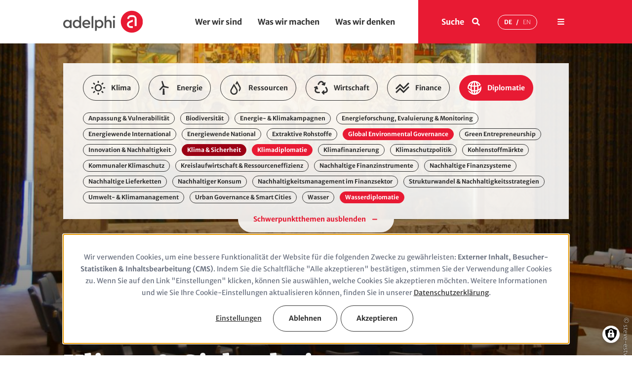

--- FILE ---
content_type: text/html; charset=UTF-8
request_url: https://adelphi.de/de/thema/diplomatie/klima-sicherheit?page=3
body_size: 32047
content:
<!DOCTYPE html>
<html lang="de" dir="ltr" prefix="og: https://ogp.me/ns#" class="preload">
  <head>
    <link rel="apple-touch-icon" sizes="180x180" href="/themes/custom/adelphi/apple-touch-icon.png">
    <link rel="icon" type="image/png" sizes="32x32" href="/themes/custom/adelphi/favicon-32x32.png">
    <meta charset="utf-8">
<script data-type="text/javascript" type="text/plain" data-name="matomo">var _paq = _paq || [];(function(){var u=(("https:" == document.location.protocol) ? "https://matomo.adelphi.de/" : "http://matomo.adelphi.de/");_paq.push(["setSiteId", "1"]);_paq.push(["setTrackerUrl", u+"matomo.php"]);_paq.push(["setDoNotTrack", 1]);if (!window.matomo_search_results_active) {_paq.push(["trackPageView"]);}_paq.push(["setIgnoreClasses", ["no-tracking","colorbox"]]);_paq.push(["enableLinkTracking"]);var d=document,g=d.createElement("script"),s=d.getElementsByTagName("script")[0];g.type="text/javascript";g.defer=true;g.async=true;g.src=u+"matomo.js";s.parentNode.insertBefore(g,s);})();</script>
<meta name="description" content="adelphi entwickelt au&szlig;en- und entwicklungspolitische Initiativen zur besseren Verzahnung von Klimapolitik und Friedenssicherung.">
<link rel="canonical" href="https://adelphi.de/de/thema/diplomatie/klima-sicherheit">
<meta property="og:site_name" content="adelphi">
<meta property="og:type" content="article">
<meta property="og:url" content="https://adelphi.de/de/thema/diplomatie/klima-sicherheit">
<meta property="og:title" content="Klima &amp; Sicherheit">
<meta property="og:image" content="https://adelphi.de/system/files/styles/og_image/private/image/shutterstock_15540043.jpg?itok=S8Mh0cea">
<meta property="og:street_address" content="Alt-Moabit 91">
<meta property="og:locality" content="Berlin">
<meta property="og:region" content="Berlin">
<meta property="og:postal_code" content="10559">
<meta property="og:country_name" content="Germany">
<meta property="og:email" content="office@adelphi.de">
<meta property="og:phone_number" content="+49-30-8900068-0">
<meta property="og:fax_number" content="+49-30-8900068-10">
<meta name="google-site-verification" content="5BZYLYJmRO9OAEb53GRaCDBKhXBc8k1Z7F_yuenXCH4">
<meta name="Generator" content="Drupal 10 (https://www.drupal.org)">
<meta name="MobileOptimized" content="width">
<meta name="HandheldFriendly" content="true">
<meta name="viewport" content="width=device-width, initial-scale=1.0">
<link rel="icon" href="/themes/custom/adelphi/favicon.ico" type="image/png">
<link rel="alternate" hreflang="de" href="https://adelphi.de/de/thema/diplomatie/klima-sicherheit">
<link rel="alternate" hreflang="en" href="https://adelphi.de/en/topic/diplomacy/climate-security">
<link rel="alternate" type="application/rss+xml" title="Klima &amp;amp; Sicherheit" href="https://adelphi.de/de/taxonomy/term/26/feed">

    <title>Klima &amp; Sicherheit I adelphi</title>
    <link rel="stylesheet" media="all" href="/sites/default/files/css/css_4D2xk1OBtEdc5c7wFvwqxZ5C3-rRxEamJB0wTCHAvYw.css?delta=0&amp;language=de&amp;theme=adelphi&amp;include=eJxNj2sOAiEMhC9UafRCmyIN4JZHKLjr7cXNGv3RSftlJpmSY6khopdiSS7aXxKzBzqxbrFyA3rQvkiZtOHfbnpoxdpp4L3P3IqujUpizhNWoVbwUKjUyDeqQb-uHzEj12ElamAHWinNyUhdo8-gL-2c0JIyPCNvioeaVNwQhu12Xc66y72kVDJ-vuA3VPtU7g">
<link rel="stylesheet" media="all" href="/sites/default/files/css/css_YIZsV8NL7yruauV6pBLrfCTfOyarCID5htUM6ss1aLw.css?delta=1&amp;language=de&amp;theme=adelphi&amp;include=eJxNj2sOAiEMhC9UafRCmyIN4JZHKLjr7cXNGv3RSftlJpmSY6khopdiSS7aXxKzBzqxbrFyA3rQvkiZtOHfbnpoxdpp4L3P3IqujUpizhNWoVbwUKjUyDeqQb-uHzEj12ElamAHWinNyUhdo8-gL-2c0JIyPCNvioeaVNwQhu12Xc66y72kVDJ-vuA3VPtU7g">

    <script src="/libraries/klaro/dist/klaro-no-translations-no-css.js?t8eas6" defer id="klaro-js"></script>

  </head>
  <body class="adelphi-consult">
        <a href="#main-content" class="visuallyhidden-focusable">Direkt zum Inhalt</a>
    
      <div class="dialog-off-canvas-main-canvas" data-off-canvas-main-canvas>
    

<div class="site site--adelphi-consult js-site">

  <header class="site__header site-header js-site-header" role="banner">
    




  <div class="region header site-header__layout">
    

<nav class="menu-bar">
  <div class="menu-bar__inner">

    <div class="logo">
      <a class="logo__link" href="/de">
        <span class="visuallyhidden">Startseite</span>
        <img class="logo-link__image" aria-hidden="true" src="/themes/custom/adelphi/build/images/adelphi_logo.svg" alt="logo">
      </a>
    </div>

    <div class="nav-menu">
                 
                        <ul class="menu menu--level-0">
                                  <li class="menu__item">
            <a href="/de/wer-wir-sind" class="menu__link" data-drupal-link-system-path="node/142888">Wer wir sind</a>
                      </li>
                            <li class="menu__item">
            <a href="/de/was-wir-machen" class="menu__link" data-drupal-link-system-path="node/85106">Was wir machen</a>
                      </li>
                            <li class="menu__item">
            <a href="/de/was-wir-denken" class="menu__link" data-drupal-link-system-path="node/85105">Was wir denken</a>
                      </li>
                            <li class="menu__item">
            <a href="/de/karriere" class="menu__link" data-drupal-link-system-path="node/85108">Karriere</a>
                      </li>
              </ul>
    

  
      
    </div>

    <div class="nav-controls">
              <button class="menu-search-button-toggle button" aria-pressed="false">
                    <span class="button button--icon-right">
            <span>Suche</span>
                          
  <svg role="img" class="button__icon"><title>Suche</title><use xlink:href="/themes/custom/adelphi/build/svg-sprite/icons.svg#search"></use></svg>
  

          </span>
                    <span class="button button--icon-top">
            <span>Suche</span>
                          
  <svg role="img" class="button__icon button__icon--search"><title>Suche</title><use xlink:href="/themes/custom/adelphi/build/svg-sprite/icons.svg#search_thin"></use></svg>
  

                          
  <svg role="img" class="button__icon button__icon--close"><title>Toggle search</title><use xlink:href="/themes/custom/adelphi/build/svg-sprite/icons.svg#close_thin"></use></svg>
  

          </span>
        </button>
      
            <div class="language-switcher-language-url block block-language block-language-blocklanguage-content" id="block-language-switcher" role="navigation">
      
        
          <ul class="links button button--bordered button--language"><li hreflang="de" data-drupal-link-query="{&quot;page&quot;:&quot;3&quot;}" data-drupal-link-system-path="taxonomy/term/26" class="de is-active" aria-current="page"><a href="/de/thema/diplomatie/klima-sicherheit?page=3" class="language-link is-active" hreflang="de" data-drupal-link-query="{&quot;page&quot;:&quot;3&quot;}" data-drupal-link-system-path="taxonomy/term/26" aria-current="page"><abbr class="language-text" title="Deutsch">de</abbr></a></li><li hreflang="en" data-drupal-link-query='{"page":"3"}' data-drupal-link-system-path="taxonomy/term/26" class="en"><a href="/en/topic/diplomacy/climate-security?page=3" class="language-link" hreflang="en" data-drupal-link-query='{"page":"3"}' data-drupal-link-system-path="taxonomy/term/26"><abbr class="language-text" title="English">en</abbr></a></li></ul>
      </div>


      <button class="menu-main-button-toggle button" aria-pressed="false">
                <span class="button button--round-solid button--red">
          <span class="visuallyhidden">Men&uuml;</span>
                        
  <svg role="img" class="button__icon"><title>Toggle navigation</title><use xlink:href="/themes/custom/adelphi/build/svg-sprite/icons.svg#menu"></use></svg>
  

        </span>
                <span class="button button--text button--icon-top button--white">
          <span>Men&uuml;</span>
                        
  <svg role="img" class="button__icon button__icon--menu"><title>Toggle navigation</title><use xlink:href="/themes/custom/adelphi/build/svg-sprite/icons.svg#menu_thin"></use></svg>
  

                        
  <svg role="img" class="button__icon button__icon--close"><title>Toggle navigation</title><use xlink:href="/themes/custom/adelphi/build/svg-sprite/icons.svg#close_thin"></use></svg>
  

        </span>
      </button>
    </div>
  </div>
</nav>
    
<div class="menu-main">
  <button class="menu-button-close button button--round-solid button--medium">
                  
  <svg role="img" class="button__icon"><title>Close navigation</title><use xlink:href="/themes/custom/adelphi/build/svg-sprite/icons.svg#close"></use></svg>
  

  </button>
  <div class="menu-body l-container">
    <div class="teaser">
                <div class="views-element-container">
<div class="view view--articles js-view-dom-id-8814a2d55f7d7ae2408faba5f78cb9973d25bfc7fbc61d94e3ae6333d763d7ea">
  
  
  

      
      
  

      <div class="view__rows">
      <div class="item-list view__list">
    <ul class="view__list-items">

          <li class="view__list-item">





<article class="article-type--news has-bg-image square-teaser">
        <a href="/de/news/ungenutztes-potential-neue-studie-zeigt-europa-koennte-recycling-deutlich-effizienter" class="overlay">
      <span class="visuallyhidden"><span>Ungenutztes Potential &ndash; Neue Studie zeigt: Europa k&ouml;nnte Recycling deutlich effizienter gestalten </span>
</span>
    </a>
    
  <div class="content">
          <div class="content-image">
              
    
<div class="field field--label-hidden field--type-entity_reference field-media-hero">
  
      <div class="field__fields">
  
      <div class="field__content">
      
<figure class="media-image media-image--teaser-list-big">

    <div class="media-image__wrapper">
          <div class="picture-wrapper">
                            <picture>
                  <source srcset="/system/files/styles/adelphi_teaser_list_big_xl_1x/private/image/getty-images-anvmthdws4u-unsplash-3.jpg?h=2031e7bc&amp;itok=GGUehrwn 1x, /system/files/styles/adelphi_teaser_list_big_xl_2x/private/image/getty-images-anvmthdws4u-unsplash-3.jpg?h=2031e7bc&amp;itok=nczTvws6 2x" media="all and (min-width: 1200px)" type="image/jpeg" width="335" height="335"></source>
              <source srcset="/system/files/styles/adelphi_teaser_list_big_l_1x/private/image/getty-images-anvmthdws4u-unsplash-3.jpg?h=2031e7bc&amp;itok=sBY-sYbV 1x, /system/files/styles/adelphi_teaser_list_big_l_2x/private/image/getty-images-anvmthdws4u-unsplash-3.jpg?h=2031e7bc&amp;itok=oGpXhKWR 2x" media="all and (min-width: 1088px) and (max-width: 1199px)" type="image/jpeg" width="335" height="335"></source>
              <source srcset="/system/files/styles/adelphi_teaser_list_big_m_1x/private/image/getty-images-anvmthdws4u-unsplash-3.jpg?h=2031e7bc&amp;itok=pFUbrrM- 1x, /system/files/styles/adelphi_teaser_list_big_m_2x/private/image/getty-images-anvmthdws4u-unsplash-3.jpg?h=2031e7bc&amp;itok=16EDuWel 2x" media="all and (min-width: 768px) and (max-width: 1087px)" type="image/jpeg" width="335" height="335"></source>
              <source srcset="/system/files/styles/adelphi_teaser_list_big_s_1x/private/image/getty-images-anvmthdws4u-unsplash-3.jpg?h=2031e7bc&amp;itok=XWSjz1du 1x, /system/files/styles/adelphi_teaser_list_big_s_2x/private/image/getty-images-anvmthdws4u-unsplash-3.jpg?h=2031e7bc&amp;itok=6oWl4yFR 2x" media="all and (min-width: 480px) and (max-width: 767px)" type="image/jpeg" width="459" height="459"></source>
              <source srcset="/system/files/styles/adelphi_teaser_list_big_xs_1x/private/image/getty-images-anvmthdws4u-unsplash-3.jpg?h=2031e7bc&amp;itok=koML1JRz 1x, /system/files/styles/adelphi_teaser_list_big_xs_2x/private/image/getty-images-anvmthdws4u-unsplash-3.jpg?h=2031e7bc&amp;itok=aFkEOajR 2x" media="all and (max-width: 479px)" type="image/jpeg" width="459" height="459"></source>
                  <img loading="eager" class="media-image__img" width="459" height="459" src="/system/files/styles/adelphi_teaser_list_big_xs_1x/private/image/getty-images-anvmthdws4u-unsplash-3.jpg?h=2031e7bc&amp;itok=koML1JRz" alt="Glass recycling">

  </picture>


      </div>
    
          <footer class="media-image__footer">
                          
          <small class="media-image__copyright copyright">&copy; Getty/Unsplash </small>
              </footer>
      </div>

  
</figure>

    </div>
  
      </div>
  </div>

    
  
      </div>
    
    <div class="content-text">
              <div class="title">
            <h3 class="title__heading">
          <span>Ungenutztes Potential &ndash; Neue Studie zeigt: Europa k&ouml;nnte Recycling deutlich effizienter gestalten </span>

      </h3>

        </div>
      
        
      <div class="subtitle">
                        <span class="subtitle__item">
            
<div class="field field--label-visually_hidden field--type-text_long field-computed-kicker">
      <div class="field__label visuallyhidden">Kicker (computed)</div>
  
  
      <div class="field__content">
      <p>News vom 28. Okt. 2025</p>

    </div>
  
  </div>

          </span>
                                              </div>
  
    </div>
  </div>
</article>


</li>
    
  </ul>

</div>


    </div>
  
  
  
  

  
  
</div>
</div>

      
    </div>
    <div class="nav-primary">
      <nav>
                   
                        <ul class="menu menu--level-0">
                                  <li class="menu__item has-children">
            <a href="/de/wer-wir-sind" class="menu__link" data-drupal-link-system-path="node/142888">Wer wir sind</a>
                                                <ul class="menu menu--level-1">
                                    <li class="menu__item">
            <a href="/de/ueber-uns" class="menu__link" data-drupal-link-system-path="node/157353">&Uuml;ber uns</a>
                      </li>
                            <li class="menu__item">
            <a href="/de/geschaeftsfuehrung-geschaeftsleitung-advisory-board" class="menu__link" data-drupal-link-system-path="node/157352">Gesch&auml;ftsleitung</a>
                      </li>
                            <li class="menu__item">
            <a href="/de/team" class="menu__link" data-drupal-link-system-path="node/85111">Team </a>
                      </li>
                            <li class="menu__item">
            <a href="/de/auftraggeber" class="menu__link" data-drupal-link-system-path="node/164919">Auftraggeber</a>
                      </li>
                            <li class="menu__item">
            <a href="/de/partner" class="menu__link" data-drupal-link-system-path="node/85349">Netzwerk</a>
                      </li>
                            <li class="menu__item">
            <a href="/de/nachhaltigkeit" class="menu__link" data-drupal-link-system-path="node/164665">Nachhaltigkeit</a>
                      </li>
                            <li class="menu__item">
            <a href="/de/deutscher-nachhaltigkeitspreis-fuer-adelphi" class="menu__link" data-drupal-link-system-path="node/165081">Auszeichnung 2024</a>
                      </li>
              </ul>
    
                      </li>
                            <li class="menu__item has-children">
            <a href="/de/was-wir-machen" class="menu__link" data-drupal-link-system-path="node/85106">Was wir machen</a>
                                                <ul class="menu menu--level-1">
                                    <li class="menu__item">
            <a href="/de/was-wir-machen#handlungsfelder" class="menu__link" data-drupal-link-system-path="node/85106">Handlungsfelder</a>
                      </li>
                            <li class="menu__item">
            <a href="/de/projekte" class="menu__link" data-drupal-link-system-path="node/85348">Projekte</a>
                      </li>
                            <li class="menu__item">
            <a href="/de/projektkarte" class="menu__link" data-drupal-link-system-path="node/92219">Projektkarte</a>
                      </li>
                            <li class="menu__item">
            <a href="/de/publikationen" class="menu__link" data-drupal-link-system-path="node/85112">Publikationen</a>
                      </li>
                            <li class="menu__item">
            <a href="/de/communication-events" class="menu__link" data-drupal-link-system-path="node/165355">Comms &amp; Events</a>
                      </li>
                            <li class="menu__item">
            <a href="/de/zukunftsfaehiges-wirtschaften-mit-phiyond-by-adelphi" class="menu__link" data-drupal-link-system-path="node/165019">phiyond by adelphi</a>
                      </li>
              </ul>
    
                      </li>
                            <li class="menu__item has-children">
            <a href="/de/was-wir-denken" class="menu__link" data-drupal-link-system-path="node/85105">Was wir denken</a>
                                                <ul class="menu menu--level-1">
                                    <li class="menu__item">
            <a href="/de/was-wir-denken/alle-artikel" class="menu__link" data-drupal-link-system-path="node/85114">Alle Artikel</a>
                      </li>
                            <li class="menu__item">
            <a href="/de/meinungen" class="menu__link" data-drupal-link-system-path="taxonomy/term/46377">Meinungen</a>
                      </li>
                            <li class="menu__item">
            <a href="/de/insights" class="menu__link" data-drupal-link-system-path="taxonomy/term/46378">Insights</a>
                      </li>
                            <li class="menu__item">
            <a href="/de/news" class="menu__link" data-drupal-link-system-path="taxonomy/term/46379">News</a>
                      </li>
                            <li class="menu__item">
            <a href="/de/adelphi-in-den-medien" class="menu__link" data-drupal-link-system-path="taxonomy/term/46380">adelphi in den Medien</a>
                      </li>
                            <li class="menu__item">
            <a href="/de/presse" class="menu__link" data-drupal-link-system-path="node/165483">Presse</a>
                      </li>
              </ul>
    
                      </li>
                            <li class="menu__item has-children">
            <a href="/de/karriere" class="menu__link" data-drupal-link-system-path="node/85108">Karriere</a>
                                                <ul class="menu menu--level-1">
                                    <li class="menu__item">
            <a href="/de/berufserfahrene?karriereweg=berufserfahrene" class="menu__link" data-drupal-link-query='{"karriereweg":"berufserfahrene"}' data-drupal-link-system-path="node/85343">Berufserfahrene</a>
                      </li>
                            <li class="menu__item">
            <a href="/de/berufseinsteigerinnen-trainees?karriereweg=berufseinsteiger" class="menu__link" data-drupal-link-query='{"karriereweg":"berufseinsteiger"}' data-drupal-link-system-path="node/85345">Berufseinsteiger &amp; Trainees</a>
                      </li>
                            <li class="menu__item">
            <a href="/de/studierende?karriereweg=studierende" class="menu__link" data-drupal-link-query='{"karriereweg":"studierende"}' data-drupal-link-system-path="node/85342">Studierende</a>
                      </li>
                            <li class="menu__item">
            <a href="/de/karriere#stellenangebote" class="menu__link" data-drupal-link-system-path="node/85108">Stellenangebote</a>
                      </li>
              </ul>
    
                      </li>
              </ul>
    

  
      
      </nav>
    </div>

        <div class="language-switcher-language-url block block-language block-language-blocklanguage-content" id="block-language-switcher" role="navigation">
      
        
          <ul class="links button button--bordered button--language"><li hreflang="de" data-drupal-link-query="{&quot;page&quot;:&quot;3&quot;}" data-drupal-link-system-path="taxonomy/term/26" class="de is-active" aria-current="page"><a href="/de/thema/diplomatie/klima-sicherheit?page=3" class="language-link is-active" hreflang="de" data-drupal-link-query="{&quot;page&quot;:&quot;3&quot;}" data-drupal-link-system-path="taxonomy/term/26" aria-current="page"><abbr class="language-text" title="Deutsch">de</abbr></a></li><li hreflang="en" data-drupal-link-query='{"page":"3"}' data-drupal-link-system-path="taxonomy/term/26" class="en"><a href="/en/topic/diplomacy/climate-security?page=3" class="language-link" hreflang="en" data-drupal-link-query='{"page":"3"}' data-drupal-link-system-path="taxonomy/term/26"><abbr class="language-text" title="English">en</abbr></a></li></ul>
      </div>

  </div>
  <div class="nav-secondary l-container">
    <nav>
                 
                        <ul class="menu menu--level-0">
                                  <li class="menu__item">
            <a href="/de/node/85110#kontakt" class="menu__link" data-drupal-link-system-path="node/85110">Kontakt</a>
                      </li>
                            <li class="menu__item">
            <a href="/de/newsletter" class="menu__link" data-drupal-link-system-path="node/85351">Newsletter</a>
                      </li>
                            <li class="menu__item">
            <a href="/de/wer-wir-sind#standorte" class="menu__link" data-drupal-link-system-path="node/142888">Standorte</a>
                      </li>
              </ul>
    

  
      
    </nav>
  </div>
</div>
    
  <div class="menu-search-wrapper l-container l-container--large">
    <div class="menu-search">
      <button class="menu-button-close button button--round-solid button--medium">
                      
  <svg role="img" class="button__icon"><title>Close search menu</title><use xlink:href="/themes/custom/adelphi/build/svg-sprite/icons.svg#close"></use></svg>
  

      </button>
      <div class="menu-body">
        <div id="block-headersearchblock" class="block block-w21-adelphi-common block-header-search-block">
      
        
          
<div class="header-search-block-form exposed-form-wrapper l-container l-container--small">
  <form action="/de/search" method="get">
                                                              

<div class="form-item form-item-s form-item-type-textfield form-item-type-text js-form-item js-form-type-textfield js-form-item-s">
      <label class="js-form-required form-required">Suche</label>
            <input type="text" name="s" size="60" maxlength="128" class="form-text required" required="required" aria-required="true">

          </div>

                                          
    <span class="form-actions-wrapper">
      <button type="button" class="clear-input-button button button--round-solid button--white-blue button--medium">
        <span class="visuallyhidden">Clear input</span>
                      
  <svg role="img" class="button__icon"><use xlink:href="/themes/custom/adelphi/build/svg-sprite/icons.svg#close_light"></use></svg>
  

      </button>
      <span class="button button--round-solid button--white-blue button--medium">
        <div class="form-actions">
          <input type="submit" value="apply" class="button js-form-submit form-submit">

        </div>
                      
  <svg role="img" class="button__icon button__icon--search"><use xlink:href="/themes/custom/adelphi/build/svg-sprite/icons.svg#search"></use></svg>
  

      </span>
    </span>

        
  </form>
</div>

      </div>

      </div>
    </div>
  </div>

                                                        <div data-drupal-messages-fallback class="hidden"></div>

                              
                              
                                                            
  </div>

  </header>

  <main id="main-content" class="site__main site-main js-site-main" role="main">
    




  
  
  

  <div class="region stage site-stage site-stage--field_of_action site-stage--default site-stage--hero-image">
    

<div class="content l-container">
  <div class="top">
        

<div class="taxonomy-term-ancestry-navigation ttan">
  <div class="ttan-full hide-menu">
    <div class="ttan-top">
      <div class="ttan-parents">
                            <a href="/de/thema/klima" data-branch="97fec865-ab7d-4e1a-b876-07be20043054" data-state="" class="button button--bordered">
            <div class="icon" style="width: 50px;">
<div class="field field--label-hidden field--type-entity_reference field-icon">
  
  
      <div class="field__content">
        <div>
    
<div class="field field--label-hidden field--type-image field-image-file">
  
  
      <div class="field__content">
      <svg xmlns="http://www.w3.org/2000/svg" version="1.1" id="icon-climate" x="0" y="0" viewbox="0 0 50 50" xml:space="preserve">
  <path d="M25 12c-7.2 0-13 5.8-13 13s5.8 13 13 13 13-5.8 13-13-5.8-13-13-13zm0 21.4c-4.6 0-8.4-3.8-8.4-8.4 0-4.6 3.8-8.4 8.4-8.4 4.6 0 8.4 3.8 8.4 8.4 0 4.6-3.8 8.4-8.4 8.4zM27.3 0h-4.6v7.3h4.6V0zm-4.6 50h4.6v-7.3h-4.6V50zm20-27.3v4.6H50v-4.6h-7.3zm-35.4 0H0v4.6h7.3v-4.6zM44.3 9L41 5.7l-5.2 5.2 3.3 3.3L44.3 9zM5.7 41L9 44.3l5.2-5.2-3.3-3.3L5.7 41zm30.1-1.9l5.2 5.2 3.3-3.3-5.2-5.2-3.3 3.3zM14.1 10.9L9 5.7 5.7 9l5.2 5.2 3.2-3.3z"></path>
</svg>
    </div>
  
  </div>

  </div>

    </div>
  
  </div>
</div><div class="label">Klima</div>
          </a>
                            <a href="/de/thema/energie" data-branch="2a2b42f1-65b2-4096-9bfe-d47d3f631b23" data-state="" class="button button--bordered">
            <div class="icon" style="width: 50px;">
<div class="field field--label-hidden field--type-entity_reference field-icon">
  
  
      <div class="field__content">
        <div>
    
<div class="field field--label-hidden field--type-image field-image-file">
  
  
      <div class="field__content">
      <svg xmlns="http://www.w3.org/2000/svg" version="1.1" id="icon-energy" x="0" y="0" viewbox="0 0 50 50" xml:space="preserve">
  <path d="M21.2 27.5l-1 22.5h7.5l-1.2-22.5h-5.3zm4.8-9.6v-1.4L20.1 0 16 1.3l4.4 16.3-1.2.7L7.8 31.5l3.2 2.9 11.9-11.9 1.2.7 17.2 3.1.9-4.2L26 17.9z"></path>
</svg>
    </div>
  
  </div>

  </div>

    </div>
  
  </div>
</div><div class="label">Energie</div>
          </a>
                            <a href="/de/thema/ressourcen" data-branch="436e67ac-26b7-4305-b7f2-e31b0115477c" data-state="" class="button button--bordered">
            <div class="icon" style="width: 50px;">
<div class="field field--label-hidden field--type-entity_reference field-icon">
  
  
      <div class="field__content">
        <div>
    
<div class="field field--label-hidden field--type-image field-image-file">
  
  
      <div class="field__content">
      <svg xmlns="http://www.w3.org/2000/svg" version="1.1" id="icon-resources" x="0" y="0" viewbox="0 0 50 50" xml:space="preserve">
  <path d="M42.1 20L30.6 0l-5.8 10.1 2.6 4.5L30.6 9l7.7 13.3c.8 1.3 1.2 2.9 1.2 4.4 0 2.4-1 4.5-2.5 6.1.4 1.5.4 3.5.3 5.5 4-2.3 6.7-6.6 6.7-11.6-.1-2.3-.7-4.6-1.9-6.7zm-9.4 15.3c-.2-1.9-.7-3.7-1.7-5.3L19.4 10 7.9 30c-1.2 2-1.8 4.3-1.8 6.7 0 7.4 6 13.4 13.4 13.4 6.2 0 11.5-4.3 12.9-10.1 0-.1 0-.2.1-.4s.1-.5.1-.8v-.1c.1-.7.2-1.3.2-2v-.4c0-.4 0-.7-.1-1zM19.4 45.5c-4.9 0-8.9-4-8.9-8.9 0-1.6.4-3.1 1.2-4.4l7.7-13.3 7.7 13.3c.8 1.3 1.2 2.9 1.2 4.4 0 4.9-4 8.9-8.9 8.9z"></path>
</svg>
    </div>
  
  </div>

  </div>

    </div>
  
  </div>
</div><div class="label">Ressourcen</div>
          </a>
                            <a href="/de/thema/wirtschaft" data-branch="e670f241-4f18-43dd-ba13-41ce4b1fd136" data-state="" class="button button--bordered">
            <div class="icon" style="width: 50px;">
<div class="field field--label-hidden field--type-entity_reference field-icon">
  
  
      <div class="field__content">
        <div>
    
<div class="field field--label-hidden field--type-image field-image-file">
  
  
      <div class="field__content">
      <svg xmlns="http://www.w3.org/2000/svg" version="1.1" id="icon-economy" x="0" y="0" viewbox="0 0 50 50" xml:space="preserve">
  <path d="M7.9 36.4c-1.1-1.8-.7-4.5 1-7.4l.7-1.2.9 3.2 4.4-1.5-3.8-11-11 3.8 1.5 4.4L5 25.5l-.4 1c-2.6 4.6-3 9-1 12.5s6 5.4 11.3 5.4H21v-5h-6.2c-3.3-.1-5.8-1.2-6.9-3zM47.5 26.4l-3.1-5.3-4.4 2.5 3.1 5.3c1.7 2.9 2 5.6 1 7.4-1.1 1.8-3.6 2.9-6.9 2.9l-1.3-.1 2.5-2.4-3.2-3.2-8.2 8.3 8.2 8.2 3.2-3.2-2.4-2.5h1.2c5.3 0 9.3-1.9 11.3-5.4 2-3.5 1.7-7.9-1-12.5zM32 9.6l.6 1.1-3.5-1-1.2 4.6 11.2 3 3-11.2-4.6-1.2-.7 3.1-.5-.8C33.7 2.5 30.1 0 26 0c-4 0-7.7 2.5-10.3 7.1l-3.1 5.4 4.3 2.5L20 9.6C21.7 6.7 23.9 5 26 5c2.2 0 4.3 1.7 6 4.6z"></path>
</svg>
    </div>
  
  </div>

  </div>

    </div>
  
  </div>
</div><div class="label">Wirtschaft</div>
          </a>
                            <a href="/de/thema/finance" data-branch="17e8974e-cef2-41dc-9321-07902cdba5c5" data-state="" class="button button--bordered">
            <div class="icon" style="width: 50px;">
<div class="field field--label-hidden field--type-entity_reference field-icon">
  
  
      <div class="field__content">
        <div>
    
<div class="field field--label-hidden field--type-image field-image-file">
  
  
      <div class="field__content">
      <svg xmlns="http://www.w3.org/2000/svg" version="1.1" id="icon-finance" x="0" y="0" viewbox="0 0 50 50" xml:space="preserve">
  <path d="M16.4 17.7l12.7 12.7L50 9.6l-3.7-3.7-17.1 17.2-12.8-12.7L0 26.9l3.7 3.7 12.7-12.9zm12.8 19L16.4 24 0 40.4l3.7 3.7 12.8-12.8L29.2 44 50 23.1l-3.7-3.7-17.1 17.3z"></path>
</svg>
    </div>
  
  </div>

  </div>

    </div>
  
  </div>
</div><div class="label">Finance</div>
          </a>
                            <a href="/de/thema/diplomatie" data-branch="c59aad72-6393-4edb-9cef-0cca7f947b07" data-state="parent:trail" class="button button--bordered">
            <div class="icon" style="width: 50px;">
<div class="field field--label-hidden field--type-entity_reference field-icon">
  
  
      <div class="field__content">
        <div>
    
<div class="field field--label-hidden field--type-image field-image-file">
  
  
      <div class="field__content">
      <svg xmlns="http://www.w3.org/2000/svg" version="1.1" id="icon-diplomacy" x="0" y="0" viewbox="0 0 50 50" xml:space="preserve">
  <path d="M49.4 19.5c-.5.3-1.1.8-1.7 1.1-.7.5-1.4 1-1.6 1.1v3.7H46s-3.1 2.4-4.5 3.2c-.7.6-1.5 1.1-2.3 1.6l-.2.1V30c.2-1.6.3-3.3.3-5.1 0-1.8-.1-3.5-.3-5.3v-.1h.1C40.9 19 45 17.4 48 15 44 5.9 35 0 25 0 11.2 0 0 11.2 0 25v1.3c1.2 1.9 9.4 8 11.9 9.1h.1v.1c.7 2.8 1.7 5.3 3.1 7.5l.3.4-.4-.2c-1.9-1.1-3.7-2.5-5.2-4.2-2.8-1.7-5.9-4.1-8.2-5.8 3.5 10 12.9 16.7 23.5 16.8H25.4C38.8 49.9 50 38.7 50 25c0-1.8-.2-3.6-.6-5.5zm-38.4.2c-.2 1.8-.3 3.5-.3 5.3 0 1.7.1 3.4.3 5v.3l-.2-.1c-1.7-1-6.5-5.1-6.7-5.2H4v-.1c0-.2.5-5.1 1.5-7.3l.1-.1.1.1c1.5.9 3.2 1.5 5.2 2.1h.1zm.8-4.4v.1h-.1c-1.6-.4-2.9-1-4-1.7l-.1-.1.1-.1c1.8-2.8 4.4-5.2 7.3-6.8l.4-.2-.3.5c-1.5 2.4-2.6 5.2-3.3 8.3zm11.1 30.1l-.2-.1c-2.3-1.2-4.3-4-5.8-8l-.1-.2.2.1c1.9.5 3.8.8 5.7.9h.1v7.3zm0-11.6h-.1c-2.4-.2-4.8-.7-7.1-1.5h-.1v-.1c-.5-2.4-.7-4.8-.7-7.3 0-1.4.1-3 .3-4.5v-.1h.1c2.2.3 4.7.5 7.5.5h.1v13zm0-17h-.1c-2.5-.1-4.8-.2-6.8-.5h-.2v-.1c1.4-5.7 3.9-9.9 6.8-11.4l.2-.1v12.1zm12.2-10c2.9 1.6 5.5 4 7.3 6.8l.1.1-.1.1c-1.1.7-2.5 1.3-4 1.8h-.1v-.1c-.7-3.2-1.8-6-3.3-8.5l-.3-.4.4.2zm-8-2.2l.2.1c2.9 1.5 5.5 5.8 6.8 11.4v.1h-.2c-2 .2-4.2.4-6.8.4H27v-12zm6 32.7c-1.5 4-3.5 6.8-5.8 8l-.2.1V38h.1c1.9-.1 3.8-.4 5.7-.9l.2-.1v.3zm1.3-4.9c-2.4.8-4.8 1.3-7.2 1.5h-.1v-13h.1c2.9 0 5.3-.2 7.5-.5h.1v.1c.2 1.5.3 3 .3 4.5 0 2.4-.2 4.9-.7 7.4zm10.4-.9c-1.6 5-5.1 9.1-9.7 11.7l-.4.2.3-.4c1.3-2.2 2.3-4.8 3.1-7.6v-.1h.1c2.4-1.1 4.6-2.4 6.5-4l.4-.3-.3.5z"></path>
</svg>
    </div>
  
  </div>

  </div>

    </div>
  
  </div>
</div><div class="label">Diplomatie</div>
          </a>
              </div>
      <div class="ttan-children">
                            <a href="/de/thema/klima/anpassung-vulnerabilitaet" data-branch="97fec865-ab7d-4e1a-b876-07be20043054" data-state="" class="button button--bordered button--small">
            Anpassung &amp; Vulnerabilit&auml;t
          </a>
                            <a href="/de/thema/ressourcen/biodiversitaet" data-branch="436e67ac-26b7-4305-b7f2-e31b0115477c" data-state="" class="button button--bordered button--small">
            Biodiversit&auml;t
          </a>
                            <a href="/de/thema/energie/energie-klimakampagnen" data-branch="2a2b42f1-65b2-4096-9bfe-d47d3f631b23" data-state="" class="button button--bordered button--small">
            Energie- &amp; Klimakampagnen
          </a>
                            <a href="/de/thema/energie/energieforschung-evaluierung-monitoring" data-branch="2a2b42f1-65b2-4096-9bfe-d47d3f631b23" data-state="" class="button button--bordered button--small">
            Energieforschung, Evaluierung &amp; Monitoring
          </a>
                            <a href="/de/thema/energie/energiewende-international" data-branch="2a2b42f1-65b2-4096-9bfe-d47d3f631b23" data-state="" class="button button--bordered button--small">
            Energiewende International
          </a>
                            <a href="/de/thema/energie/energiewende-national" data-branch="2a2b42f1-65b2-4096-9bfe-d47d3f631b23" data-state="" class="button button--bordered button--small">
            Energiewende National
          </a>
                            <a href="/de/thema/ressourcen/extraktive-rohstoffe" data-branch="436e67ac-26b7-4305-b7f2-e31b0115477c" data-state="" class="button button--bordered button--small">
            Extraktive Rohstoffe
          </a>
                            <a href="/de/thema/diplomatie/global-environmental-governance" data-branch="c59aad72-6393-4edb-9cef-0cca7f947b07" data-state="child" class="button button--bordered button--small">
            Global Environmental Governance
          </a>
                            <a href="/de/thema/wirtschaft/green-entrepreneurship" data-branch="e670f241-4f18-43dd-ba13-41ce4b1fd136" data-state="" class="button button--bordered button--small">
            Green Entrepreneurship
          </a>
                            <a href="/de/thema/wirtschaft/innovation-nachhaltigkeit" data-branch="e670f241-4f18-43dd-ba13-41ce4b1fd136" data-state="" class="button button--bordered button--small">
            Innovation &amp; Nachhaltigkeit
          </a>
                            <a href="/de/thema/diplomatie/klima-sicherheit" data-branch="c59aad72-6393-4edb-9cef-0cca7f947b07" data-state="child:trail:current" class="button button--bordered button--small">
            Klima &amp; Sicherheit
          </a>
                            <a href="/de/thema/diplomatie-klima/klimadiplomatie" data-branch="97fec865-ab7d-4e1a-b876-07be20043054:c59aad72-6393-4edb-9cef-0cca7f947b07" data-state="child" class="button button--bordered button--small">
            Klimadiplomatie
          </a>
                            <a href="/de/thema/klima/klimafinanzierung" data-branch="97fec865-ab7d-4e1a-b876-07be20043054" data-state="" class="button button--bordered button--small">
            Klimafinanzierung
          </a>
                            <a href="/de/thema/klima/klimaschutzpolitik" data-branch="97fec865-ab7d-4e1a-b876-07be20043054" data-state="" class="button button--bordered button--small">
            Klimaschutzpolitik
          </a>
                            <a href="/de/thema/klima/kohlenstoffmaerkte" data-branch="97fec865-ab7d-4e1a-b876-07be20043054" data-state="" class="button button--bordered button--small">
            Kohlenstoffm&auml;rkte
          </a>
                            <a href="/de/thema/klima/kommunaler-klimaschutz" data-branch="97fec865-ab7d-4e1a-b876-07be20043054" data-state="" class="button button--bordered button--small">
            Kommunaler Klimaschutz
          </a>
                            <a href="/de/thema/wirtschaft/kreislaufwirtschaft-ressourceneffizienz" data-branch="e670f241-4f18-43dd-ba13-41ce4b1fd136" data-state="" class="button button--bordered button--small">
            Kreislaufwirtschaft &amp; Ressourceneffizienz
          </a>
                            <a href="/de/thema/finance/nachhaltige-finanzinstrumente" data-branch="17e8974e-cef2-41dc-9321-07902cdba5c5" data-state="" class="button button--bordered button--small">
            Nachhaltige Finanzinstrumente
          </a>
                            <a href="/de/thema/finance/nachhaltige-finanzsysteme" data-branch="17e8974e-cef2-41dc-9321-07902cdba5c5" data-state="" class="button button--bordered button--small">
            Nachhaltige Finanzsysteme
          </a>
                            <a href="/de/thema/wirtschaft/nachhaltige-lieferketten" data-branch="e670f241-4f18-43dd-ba13-41ce4b1fd136" data-state="" class="button button--bordered button--small">
            Nachhaltige Lieferketten
          </a>
                            <a href="/de/thema/wirtschaft/nachhaltiger-konsum" data-branch="e670f241-4f18-43dd-ba13-41ce4b1fd136" data-state="" class="button button--bordered button--small">
            Nachhaltiger Konsum
          </a>
                            <a href="/de/thema/finance/nachhaltigkeitsmanagement-im-finanzsektor" data-branch="17e8974e-cef2-41dc-9321-07902cdba5c5" data-state="" class="button button--bordered button--small">
            Nachhaltigkeitsmanagement im Finanzsektor
          </a>
                            <a href="/de/thema/wirtschaft/strukturwandel-nachhaltigkeitsstrategien" data-branch="e670f241-4f18-43dd-ba13-41ce4b1fd136" data-state="" class="button button--bordered button--small">
            Strukturwandel &amp; Nachhaltigkeitsstrategien
          </a>
                            <a href="/de/thema/wirtschaft/umwelt-klimamanagement" data-branch="e670f241-4f18-43dd-ba13-41ce4b1fd136" data-state="" class="button button--bordered button--small">
            Umwelt- &amp; Klimamanagement
          </a>
                            <a href="/de/thema/klima/urban-governance-smart-cities" data-branch="97fec865-ab7d-4e1a-b876-07be20043054" data-state="" class="button button--bordered button--small">
            Urban Governance &amp; Smart Cities
          </a>
                            <a href="/de/thema/ressourcen/wasser" data-branch="436e67ac-26b7-4305-b7f2-e31b0115477c" data-state="" class="button button--bordered button--small">
            Wasser
          </a>
                            <a href="/de/thema/diplomatie/wasserdiplomatie" data-branch="c59aad72-6393-4edb-9cef-0cca7f947b07" data-state="child" class="button button--bordered button--small">
            Wasserdiplomatie
          </a>
              </div>
    </div>
    <div class="ttan-bottom">
      <div class="toggle-button-wrapper">
        <button type="button" class="ttan-toggle-button button button--solid button--icon-right" aria-pressed="false">
          <span class="status status--closed">
            Schwerpunktthemen anzeigen
                          
  <svg role="img" class="button__icon"><use xlink:href="/themes/custom/adelphi/build/svg-sprite/icons.svg#plus"></use></svg>
  

          </span>
          <span class="status status--open">
            Schwerpunktthemen ausblenden
                          
  <svg role="img" class="button__icon"><use xlink:href="/themes/custom/adelphi/build/svg-sprite/icons.svg#minus"></use></svg>
  

          </span>
        </button>
      </div>
    </div>
  </div>

  <div class="ttan-dropdown dropdown-menu hide-frame">
    <div class="dropdown-menu__title">
      <button class="button button--dropdown button--white-red" aria-haspopup="true" aria-controls="" aria-expanded="false">
        <span class="button-caption">Alle Handlungsfelder &amp; Themen</span>
                      
  <svg role="img" class="expand-icon button__icon"><use xlink:href="/themes/custom/adelphi/build/svg-sprite/icons.svg#down_dir"></use></svg>
  

      </button>
    </div>
    <div class="dropdown-menu__frame">
      <div class="dropdown-menu-frame__content">
        <ul>
                      <li>
              <a href="/de/thema/klima" data-branch="97fec865-ab7d-4e1a-b876-07be20043054" title="Klima" data-state="" hreflang="de"><div class="icon" style="width: 50px;">
<div class="field field--label-hidden field--type-entity_reference field-icon">
  
  
      <div class="field__content">
        <div>
    
<div class="field field--label-hidden field--type-image field-image-file">
  
  
      <div class="field__content">
      <svg xmlns="http://www.w3.org/2000/svg" version="1.1" id="icon-climate" x="0" y="0" viewbox="0 0 50 50" xml:space="preserve">
  <path d="M25 12c-7.2 0-13 5.8-13 13s5.8 13 13 13 13-5.8 13-13-5.8-13-13-13zm0 21.4c-4.6 0-8.4-3.8-8.4-8.4 0-4.6 3.8-8.4 8.4-8.4 4.6 0 8.4 3.8 8.4 8.4 0 4.6-3.8 8.4-8.4 8.4zM27.3 0h-4.6v7.3h4.6V0zm-4.6 50h4.6v-7.3h-4.6V50zm20-27.3v4.6H50v-4.6h-7.3zm-35.4 0H0v4.6h7.3v-4.6zM44.3 9L41 5.7l-5.2 5.2 3.3 3.3L44.3 9zM5.7 41L9 44.3l5.2-5.2-3.3-3.3L5.7 41zm30.1-1.9l5.2 5.2 3.3-3.3-5.2-5.2-3.3 3.3zM14.1 10.9L9 5.7 5.7 9l5.2 5.2 3.2-3.3z"></path>
</svg>
    </div>
  
  </div>

  </div>

    </div>
  
  </div>
</div><div class="label">Klima</div></a>
                              <ul>
                                      <li>
                      <a href="/de/thema/klima/anpassung-vulnerabilitaet" data-branch="97fec865-ab7d-4e1a-b876-07be20043054" title="Anpassung &amp; Vulnerabilit&auml;t" data-state="" hreflang="de">Anpassung &amp; Vulnerabilit&auml;t</a>
                    </li>
                                      <li>
                      <a href="/de/thema/diplomatie-klima/klimadiplomatie" data-branch="97fec865-ab7d-4e1a-b876-07be20043054:c59aad72-6393-4edb-9cef-0cca7f947b07" title="Klimadiplomatie" data-state="" hreflang="de">Klimadiplomatie</a>
                    </li>
                                      <li>
                      <a href="/de/thema/klima/klimafinanzierung" data-branch="97fec865-ab7d-4e1a-b876-07be20043054" title="Klimafinanzierung" data-state="" hreflang="de">Klimafinanzierung</a>
                    </li>
                                      <li>
                      <a href="/de/thema/klima/klimaschutzpolitik" data-branch="97fec865-ab7d-4e1a-b876-07be20043054" title="Klimaschutzpolitik" data-state="" hreflang="de">Klimaschutzpolitik</a>
                    </li>
                                      <li>
                      <a href="/de/thema/klima/kohlenstoffmaerkte" data-branch="97fec865-ab7d-4e1a-b876-07be20043054" title="Kohlenstoffm&auml;rkte" data-state="" hreflang="de">Kohlenstoffm&auml;rkte</a>
                    </li>
                                      <li>
                      <a href="/de/thema/klima/kommunaler-klimaschutz" data-branch="97fec865-ab7d-4e1a-b876-07be20043054" title="Kommunaler Klimaschutz" data-state="" hreflang="de">Kommunaler Klimaschutz</a>
                    </li>
                                      <li>
                      <a href="/de/thema/klima/urban-governance-smart-cities" data-branch="97fec865-ab7d-4e1a-b876-07be20043054" title="Urban Governance &amp; Smart Cities" data-state="" hreflang="de">Urban Governance &amp; Smart Cities</a>
                    </li>
                                  </ul>
                          </li>
                      <li>
              <a href="/de/thema/energie" data-branch="2a2b42f1-65b2-4096-9bfe-d47d3f631b23" title="Energie" data-state="" hreflang="de"><div class="icon" style="width: 50px;">
<div class="field field--label-hidden field--type-entity_reference field-icon">
  
  
      <div class="field__content">
        <div>
    
<div class="field field--label-hidden field--type-image field-image-file">
  
  
      <div class="field__content">
      <svg xmlns="http://www.w3.org/2000/svg" version="1.1" id="icon-energy" x="0" y="0" viewbox="0 0 50 50" xml:space="preserve">
  <path d="M21.2 27.5l-1 22.5h7.5l-1.2-22.5h-5.3zm4.8-9.6v-1.4L20.1 0 16 1.3l4.4 16.3-1.2.7L7.8 31.5l3.2 2.9 11.9-11.9 1.2.7 17.2 3.1.9-4.2L26 17.9z"></path>
</svg>
    </div>
  
  </div>

  </div>

    </div>
  
  </div>
</div><div class="label">Energie</div></a>
                              <ul>
                                      <li>
                      <a href="/de/thema/energie/energie-klimakampagnen" data-branch="2a2b42f1-65b2-4096-9bfe-d47d3f631b23" title="Energie- &amp; Klimakampagnen" data-state="" hreflang="de">Energie- &amp; Klimakampagnen</a>
                    </li>
                                      <li>
                      <a href="/de/thema/energie/energieforschung-evaluierung-monitoring" data-branch="2a2b42f1-65b2-4096-9bfe-d47d3f631b23" title="Energieforschung, Evaluierung &amp; Monitoring" data-state="" hreflang="de">Energieforschung, Evaluierung &amp; Monitoring</a>
                    </li>
                                      <li>
                      <a href="/de/thema/energie/energiewende-international" data-branch="2a2b42f1-65b2-4096-9bfe-d47d3f631b23" title="Energiewende International" data-state="" hreflang="de">Energiewende International</a>
                    </li>
                                      <li>
                      <a href="/de/thema/energie/energiewende-national" data-branch="2a2b42f1-65b2-4096-9bfe-d47d3f631b23" title="Energiewende National" data-state="" hreflang="de">Energiewende National</a>
                    </li>
                                  </ul>
                          </li>
                      <li>
              <a href="/de/thema/ressourcen" data-branch="436e67ac-26b7-4305-b7f2-e31b0115477c" title="Ressourcen" data-state="" hreflang="de"><div class="icon" style="width: 50px;">
<div class="field field--label-hidden field--type-entity_reference field-icon">
  
  
      <div class="field__content">
        <div>
    
<div class="field field--label-hidden field--type-image field-image-file">
  
  
      <div class="field__content">
      <svg xmlns="http://www.w3.org/2000/svg" version="1.1" id="icon-resources" x="0" y="0" viewbox="0 0 50 50" xml:space="preserve">
  <path d="M42.1 20L30.6 0l-5.8 10.1 2.6 4.5L30.6 9l7.7 13.3c.8 1.3 1.2 2.9 1.2 4.4 0 2.4-1 4.5-2.5 6.1.4 1.5.4 3.5.3 5.5 4-2.3 6.7-6.6 6.7-11.6-.1-2.3-.7-4.6-1.9-6.7zm-9.4 15.3c-.2-1.9-.7-3.7-1.7-5.3L19.4 10 7.9 30c-1.2 2-1.8 4.3-1.8 6.7 0 7.4 6 13.4 13.4 13.4 6.2 0 11.5-4.3 12.9-10.1 0-.1 0-.2.1-.4s.1-.5.1-.8v-.1c.1-.7.2-1.3.2-2v-.4c0-.4 0-.7-.1-1zM19.4 45.5c-4.9 0-8.9-4-8.9-8.9 0-1.6.4-3.1 1.2-4.4l7.7-13.3 7.7 13.3c.8 1.3 1.2 2.9 1.2 4.4 0 4.9-4 8.9-8.9 8.9z"></path>
</svg>
    </div>
  
  </div>

  </div>

    </div>
  
  </div>
</div><div class="label">Ressourcen</div></a>
                              <ul>
                                      <li>
                      <a href="/de/thema/ressourcen/biodiversitaet" data-branch="436e67ac-26b7-4305-b7f2-e31b0115477c" title="Biodiversit&auml;t" data-state="" hreflang="de">Biodiversit&auml;t</a>
                    </li>
                                      <li>
                      <a href="/de/thema/ressourcen/extraktive-rohstoffe" data-branch="436e67ac-26b7-4305-b7f2-e31b0115477c" title="Extraktive Rohstoffe" data-state="" hreflang="de">Extraktive Rohstoffe</a>
                    </li>
                                      <li>
                      <a href="/de/thema/ressourcen/wasser" data-branch="436e67ac-26b7-4305-b7f2-e31b0115477c" title="Wasser" data-state="" hreflang="de">Wasser</a>
                    </li>
                                  </ul>
                          </li>
                      <li>
              <a href="/de/thema/wirtschaft" data-branch="e670f241-4f18-43dd-ba13-41ce4b1fd136" title="Wirtschaft" data-state="" hreflang="de"><div class="icon" style="width: 50px;">
<div class="field field--label-hidden field--type-entity_reference field-icon">
  
  
      <div class="field__content">
        <div>
    
<div class="field field--label-hidden field--type-image field-image-file">
  
  
      <div class="field__content">
      <svg xmlns="http://www.w3.org/2000/svg" version="1.1" id="icon-economy" x="0" y="0" viewbox="0 0 50 50" xml:space="preserve">
  <path d="M7.9 36.4c-1.1-1.8-.7-4.5 1-7.4l.7-1.2.9 3.2 4.4-1.5-3.8-11-11 3.8 1.5 4.4L5 25.5l-.4 1c-2.6 4.6-3 9-1 12.5s6 5.4 11.3 5.4H21v-5h-6.2c-3.3-.1-5.8-1.2-6.9-3zM47.5 26.4l-3.1-5.3-4.4 2.5 3.1 5.3c1.7 2.9 2 5.6 1 7.4-1.1 1.8-3.6 2.9-6.9 2.9l-1.3-.1 2.5-2.4-3.2-3.2-8.2 8.3 8.2 8.2 3.2-3.2-2.4-2.5h1.2c5.3 0 9.3-1.9 11.3-5.4 2-3.5 1.7-7.9-1-12.5zM32 9.6l.6 1.1-3.5-1-1.2 4.6 11.2 3 3-11.2-4.6-1.2-.7 3.1-.5-.8C33.7 2.5 30.1 0 26 0c-4 0-7.7 2.5-10.3 7.1l-3.1 5.4 4.3 2.5L20 9.6C21.7 6.7 23.9 5 26 5c2.2 0 4.3 1.7 6 4.6z"></path>
</svg>
    </div>
  
  </div>

  </div>

    </div>
  
  </div>
</div><div class="label">Wirtschaft</div></a>
                              <ul>
                                      <li>
                      <a href="/de/thema/wirtschaft/green-entrepreneurship" data-branch="e670f241-4f18-43dd-ba13-41ce4b1fd136" title="Green Entrepreneurship" data-state="" hreflang="de">Green Entrepreneurship</a>
                    </li>
                                      <li>
                      <a href="/de/thema/wirtschaft/innovation-nachhaltigkeit" data-branch="e670f241-4f18-43dd-ba13-41ce4b1fd136" title="Innovation &amp; Nachhaltigkeit" data-state="" hreflang="de">Innovation &amp; Nachhaltigkeit</a>
                    </li>
                                      <li>
                      <a href="/de/thema/wirtschaft/kreislaufwirtschaft-ressourceneffizienz" data-branch="e670f241-4f18-43dd-ba13-41ce4b1fd136" title="Kreislaufwirtschaft &amp; Ressourceneffizienz" data-state="" hreflang="de">Kreislaufwirtschaft &amp; Ressourceneffizienz</a>
                    </li>
                                      <li>
                      <a href="/de/thema/wirtschaft/nachhaltige-lieferketten" data-branch="e670f241-4f18-43dd-ba13-41ce4b1fd136" title="Nachhaltige Lieferketten" data-state="" hreflang="de">Nachhaltige Lieferketten</a>
                    </li>
                                      <li>
                      <a href="/de/thema/wirtschaft/nachhaltiger-konsum" data-branch="e670f241-4f18-43dd-ba13-41ce4b1fd136" title="Nachhaltiger Konsum" data-state="" hreflang="de">Nachhaltiger Konsum</a>
                    </li>
                                      <li>
                      <a href="/de/thema/wirtschaft/strukturwandel-nachhaltigkeitsstrategien" data-branch="e670f241-4f18-43dd-ba13-41ce4b1fd136" title="Strukturwandel &amp; Nachhaltigkeitsstrategien" data-state="" hreflang="de">Strukturwandel &amp; Nachhaltigkeitsstrategien</a>
                    </li>
                                      <li>
                      <a href="/de/thema/wirtschaft/umwelt-klimamanagement" data-branch="e670f241-4f18-43dd-ba13-41ce4b1fd136" title="Umwelt- &amp; Klimamanagement" data-state="" hreflang="de">Umwelt- &amp; Klimamanagement</a>
                    </li>
                                  </ul>
                          </li>
                      <li>
              <a href="/de/thema/finance" data-branch="17e8974e-cef2-41dc-9321-07902cdba5c5" title="Finance" data-state="" hreflang="de"><div class="icon" style="width: 50px;">
<div class="field field--label-hidden field--type-entity_reference field-icon">
  
  
      <div class="field__content">
        <div>
    
<div class="field field--label-hidden field--type-image field-image-file">
  
  
      <div class="field__content">
      <svg xmlns="http://www.w3.org/2000/svg" version="1.1" id="icon-finance" x="0" y="0" viewbox="0 0 50 50" xml:space="preserve">
  <path d="M16.4 17.7l12.7 12.7L50 9.6l-3.7-3.7-17.1 17.2-12.8-12.7L0 26.9l3.7 3.7 12.7-12.9zm12.8 19L16.4 24 0 40.4l3.7 3.7 12.8-12.8L29.2 44 50 23.1l-3.7-3.7-17.1 17.3z"></path>
</svg>
    </div>
  
  </div>

  </div>

    </div>
  
  </div>
</div><div class="label">Finance</div></a>
                              <ul>
                                      <li>
                      <a href="/de/thema/finance/nachhaltige-finanzinstrumente" data-branch="17e8974e-cef2-41dc-9321-07902cdba5c5" title="Nachhaltige Finanzinstrumente" data-state="" hreflang="de">Nachhaltige Finanzinstrumente</a>
                    </li>
                                      <li>
                      <a href="/de/thema/finance/nachhaltige-finanzsysteme" data-branch="17e8974e-cef2-41dc-9321-07902cdba5c5" title="Nachhaltige Finanzsysteme" data-state="" hreflang="de">Nachhaltige Finanzsysteme</a>
                    </li>
                                      <li>
                      <a href="/de/thema/finance/nachhaltigkeitsmanagement-im-finanzsektor" data-branch="17e8974e-cef2-41dc-9321-07902cdba5c5" title="Nachhaltigkeitsmanagement im Finanzsektor" data-state="" hreflang="de">Nachhaltigkeitsmanagement im Finanzsektor</a>
                    </li>
                                  </ul>
                          </li>
                      <li>
              <a href="/de/thema/diplomatie" data-branch="c59aad72-6393-4edb-9cef-0cca7f947b07" title="Diplomatie" data-state="parent:trail" hreflang="de"><div class="icon" style="width: 50px;">
<div class="field field--label-hidden field--type-entity_reference field-icon">
  
  
      <div class="field__content">
        <div>
    
<div class="field field--label-hidden field--type-image field-image-file">
  
  
      <div class="field__content">
      <svg xmlns="http://www.w3.org/2000/svg" version="1.1" id="icon-diplomacy" x="0" y="0" viewbox="0 0 50 50" xml:space="preserve">
  <path d="M49.4 19.5c-.5.3-1.1.8-1.7 1.1-.7.5-1.4 1-1.6 1.1v3.7H46s-3.1 2.4-4.5 3.2c-.7.6-1.5 1.1-2.3 1.6l-.2.1V30c.2-1.6.3-3.3.3-5.1 0-1.8-.1-3.5-.3-5.3v-.1h.1C40.9 19 45 17.4 48 15 44 5.9 35 0 25 0 11.2 0 0 11.2 0 25v1.3c1.2 1.9 9.4 8 11.9 9.1h.1v.1c.7 2.8 1.7 5.3 3.1 7.5l.3.4-.4-.2c-1.9-1.1-3.7-2.5-5.2-4.2-2.8-1.7-5.9-4.1-8.2-5.8 3.5 10 12.9 16.7 23.5 16.8H25.4C38.8 49.9 50 38.7 50 25c0-1.8-.2-3.6-.6-5.5zm-38.4.2c-.2 1.8-.3 3.5-.3 5.3 0 1.7.1 3.4.3 5v.3l-.2-.1c-1.7-1-6.5-5.1-6.7-5.2H4v-.1c0-.2.5-5.1 1.5-7.3l.1-.1.1.1c1.5.9 3.2 1.5 5.2 2.1h.1zm.8-4.4v.1h-.1c-1.6-.4-2.9-1-4-1.7l-.1-.1.1-.1c1.8-2.8 4.4-5.2 7.3-6.8l.4-.2-.3.5c-1.5 2.4-2.6 5.2-3.3 8.3zm11.1 30.1l-.2-.1c-2.3-1.2-4.3-4-5.8-8l-.1-.2.2.1c1.9.5 3.8.8 5.7.9h.1v7.3zm0-11.6h-.1c-2.4-.2-4.8-.7-7.1-1.5h-.1v-.1c-.5-2.4-.7-4.8-.7-7.3 0-1.4.1-3 .3-4.5v-.1h.1c2.2.3 4.7.5 7.5.5h.1v13zm0-17h-.1c-2.5-.1-4.8-.2-6.8-.5h-.2v-.1c1.4-5.7 3.9-9.9 6.8-11.4l.2-.1v12.1zm12.2-10c2.9 1.6 5.5 4 7.3 6.8l.1.1-.1.1c-1.1.7-2.5 1.3-4 1.8h-.1v-.1c-.7-3.2-1.8-6-3.3-8.5l-.3-.4.4.2zm-8-2.2l.2.1c2.9 1.5 5.5 5.8 6.8 11.4v.1h-.2c-2 .2-4.2.4-6.8.4H27v-12zm6 32.7c-1.5 4-3.5 6.8-5.8 8l-.2.1V38h.1c1.9-.1 3.8-.4 5.7-.9l.2-.1v.3zm1.3-4.9c-2.4.8-4.8 1.3-7.2 1.5h-.1v-13h.1c2.9 0 5.3-.2 7.5-.5h.1v.1c.2 1.5.3 3 .3 4.5 0 2.4-.2 4.9-.7 7.4zm10.4-.9c-1.6 5-5.1 9.1-9.7 11.7l-.4.2.3-.4c1.3-2.2 2.3-4.8 3.1-7.6v-.1h.1c2.4-1.1 4.6-2.4 6.5-4l.4-.3-.3.5z"></path>
</svg>
    </div>
  
  </div>

  </div>

    </div>
  
  </div>
</div><div class="label">Diplomatie</div></a>
                              <ul>
                                      <li>
                      <a href="/de/thema/diplomatie/global-environmental-governance" data-branch="c59aad72-6393-4edb-9cef-0cca7f947b07" title="Global Environmental Governance" data-state="child" hreflang="de">Global Environmental Governance</a>
                    </li>
                                      <li>
                      <a href="/de/thema/diplomatie/klima-sicherheit" data-branch="c59aad72-6393-4edb-9cef-0cca7f947b07" title="Klima &amp; Sicherheit" data-state="child:trail:current" hreflang="de">Klima &amp; Sicherheit</a>
                    </li>
                                      <li>
                      <a href="/de/thema/diplomatie-klima/klimadiplomatie" data-branch="97fec865-ab7d-4e1a-b876-07be20043054:c59aad72-6393-4edb-9cef-0cca7f947b07" title="Klimadiplomatie" data-state="child" hreflang="de">Klimadiplomatie</a>
                    </li>
                                      <li>
                      <a href="/de/thema/diplomatie/wasserdiplomatie" data-branch="c59aad72-6393-4edb-9cef-0cca7f947b07" title="Wasserdiplomatie" data-state="child" hreflang="de">Wasserdiplomatie</a>
                    </li>
                                  </ul>
                          </li>
                  </ul>
      </div>
    </div>
  </div>
</div>

  </div>
  <div class="main">
    <div class="body">
              <div class="description-top">    <a href="/de/thema/diplomatie" data-branch="c59aad72-6393-4edb-9cef-0cca7f947b07" title="Diplomatie" data-state="parent:trail" class="parent-item">
      <div class="icon" style="width: 50px;">
<div class="field field--label-hidden field--type-entity_reference field-icon">
  
  
      <div class="field__content">
        <div>
    
<div class="field field--label-hidden field--type-image field-image-file">
  
  
      <div class="field__content">
      <svg xmlns="http://www.w3.org/2000/svg" version="1.1" id="icon-diplomacy" x="0" y="0" viewbox="0 0 50 50" xml:space="preserve">
  <path d="M49.4 19.5c-.5.3-1.1.8-1.7 1.1-.7.5-1.4 1-1.6 1.1v3.7H46s-3.1 2.4-4.5 3.2c-.7.6-1.5 1.1-2.3 1.6l-.2.1V30c.2-1.6.3-3.3.3-5.1 0-1.8-.1-3.5-.3-5.3v-.1h.1C40.9 19 45 17.4 48 15 44 5.9 35 0 25 0 11.2 0 0 11.2 0 25v1.3c1.2 1.9 9.4 8 11.9 9.1h.1v.1c.7 2.8 1.7 5.3 3.1 7.5l.3.4-.4-.2c-1.9-1.1-3.7-2.5-5.2-4.2-2.8-1.7-5.9-4.1-8.2-5.8 3.5 10 12.9 16.7 23.5 16.8H25.4C38.8 49.9 50 38.7 50 25c0-1.8-.2-3.6-.6-5.5zm-38.4.2c-.2 1.8-.3 3.5-.3 5.3 0 1.7.1 3.4.3 5v.3l-.2-.1c-1.7-1-6.5-5.1-6.7-5.2H4v-.1c0-.2.5-5.1 1.5-7.3l.1-.1.1.1c1.5.9 3.2 1.5 5.2 2.1h.1zm.8-4.4v.1h-.1c-1.6-.4-2.9-1-4-1.7l-.1-.1.1-.1c1.8-2.8 4.4-5.2 7.3-6.8l.4-.2-.3.5c-1.5 2.4-2.6 5.2-3.3 8.3zm11.1 30.1l-.2-.1c-2.3-1.2-4.3-4-5.8-8l-.1-.2.2.1c1.9.5 3.8.8 5.7.9h.1v7.3zm0-11.6h-.1c-2.4-.2-4.8-.7-7.1-1.5h-.1v-.1c-.5-2.4-.7-4.8-.7-7.3 0-1.4.1-3 .3-4.5v-.1h.1c2.2.3 4.7.5 7.5.5h.1v13zm0-17h-.1c-2.5-.1-4.8-.2-6.8-.5h-.2v-.1c1.4-5.7 3.9-9.9 6.8-11.4l.2-.1v12.1zm12.2-10c2.9 1.6 5.5 4 7.3 6.8l.1.1-.1.1c-1.1.7-2.5 1.3-4 1.8h-.1v-.1c-.7-3.2-1.8-6-3.3-8.5l-.3-.4.4.2zm-8-2.2l.2.1c2.9 1.5 5.5 5.8 6.8 11.4v.1h-.2c-2 .2-4.2.4-6.8.4H27v-12zm6 32.7c-1.5 4-3.5 6.8-5.8 8l-.2.1V38h.1c1.9-.1 3.8-.4 5.7-.9l.2-.1v.3zm1.3-4.9c-2.4.8-4.8 1.3-7.2 1.5h-.1v-13h.1c2.9 0 5.3-.2 7.5-.5h.1v.1c.2 1.5.3 3 .3 4.5 0 2.4-.2 4.9-.7 7.4zm10.4-.9c-1.6 5-5.1 9.1-9.7 11.7l-.4.2.3-.4c1.3-2.2 2.3-4.8 3.1-7.6v-.1h.1c2.4-1.1 4.6-2.4 6.5-4l.4-.3-.3.5z"></path>
</svg>
    </div>
  
  </div>

  </div>

    </div>
  
  </div>
</div><div class="label">Diplomatie</div>
    </a>
  </div>
      
      <div class="caption">      <div id="block-pagetitle-2" class="block block-core block-page-title-block">
      
        
          
  <h1>Klima &amp; Sicherheit</h1>


      </div>

  </div>

          </div>
  </div>
</div>
<div class="hero-image">
<div class="field field--label-hidden field--type-entity_reference field-images">
  
  
      <div class="field__content">
      
<figure class="media-image media-image--hero">

    <div class="media-image__wrapper">
          <div class="picture-wrapper">
                            <picture>
                  <source srcset="/system/files/styles/adelphi_hero_xl_1x/private/image/shutterstock_15540043.jpg?h=826e55b8&amp;itok=3p-ksCty 1x, /system/files/styles/adelphi_hero_xl_2x/private/image/shutterstock_15540043.jpg?h=826e55b8&amp;itok=mt-RXUM0 2x" media="all and (min-width: 1200px)" type="image/jpeg" width="1440" height="650"></source>
              <source srcset="/system/files/styles/adelphi_hero_l_1x/private/image/shutterstock_15540043.jpg?h=826e55b8&amp;itok=v308_mJW 1x, /system/files/styles/adelphi_hero_l_2x/private/image/shutterstock_15540043.jpg?h=826e55b8&amp;itok=7j-g72SW 2x" media="all and (min-width: 1088px) and (max-width: 1199px)" type="image/jpeg" width="1199" height="541"></source>
              <source srcset="/system/files/styles/adelphi_hero_m_1x/private/image/shutterstock_15540043.jpg?h=826e55b8&amp;itok=7rtKOUJ- 1x, /system/files/styles/adelphi_hero_m_2x/private/image/shutterstock_15540043.jpg?h=826e55b8&amp;itok=kQwJOnUy 2x" media="all and (min-width: 768px) and (max-width: 1087px)" type="image/jpeg" width="979" height="442"></source>
              <source srcset="/system/files/styles/adelphi_hero_s_1x/private/image/shutterstock_15540043.jpg?h=826e55b8&amp;itok=zlOEL4kJ 1x, /system/files/styles/adelphi_hero_s_2x/private/image/shutterstock_15540043.jpg?h=826e55b8&amp;itok=YY1pQmpm 2x" media="all and (min-width: 480px) and (max-width: 767px)" type="image/jpeg" width="767" height="346"></source>
              <source srcset="/system/files/styles/adelphi_hero_xs_1x/private/image/shutterstock_15540043.jpg?h=826e55b8&amp;itok=QscHGCIT 1x, /system/files/styles/adelphi_hero_xs_2x/private/image/shutterstock_15540043.jpg?h=826e55b8&amp;itok=fTOkLACb 2x" media="all and (max-width: 479px)" type="image/jpeg" width="479" height="709"></source>
                  <img loading="eager" class="media-image__img" width="479" height="709" src="/system/files/styles/adelphi_hero_xs_1x/private/image/shutterstock_15540043.jpg?h=826e55b8&amp;itok=QscHGCIT" alt="Image of Security Council Chamber">

  </picture>


      </div>
    
          <footer class="media-image__footer">
                          
          <small class="media-image__copyright copyright">&copy; steve-estvanik-shutterstock </small>
              </footer>
      </div>

  
</figure>

    </div>
  
  </div>
</div>
  </div>

                                                                                    

    
    <div class="site-main-content">
        
  <div class="side-menu-left">
    <div class="content">
      <nav class="section-nav">
        <ul class="section-nav__items">
                  </ul>
      </nav>
      <div class="buttons">
        <button class="scroll-top-button button button--round-solid button--red">
                        
  <svg role="img" class="button__icon"><use xlink:href="/themes/custom/adelphi/build/svg-sprite/icons.svg#arrow_top"></use></svg>
  

        </button>
        
      </div>
    </div>
  </div>

        <div class="region content site-content__layout">
    <div id="block-mainpagecontent" class="block block-system block-system-main-block">
      
        
          <div class="views-element-container"><div class="view--taxonomy-term js-view-dom-id-cdb98fbb31746d121f903690da94f8449fcd3c0de9dafad8420bd55d241ce906 taxonomy-term-page">
  
  
  

            <header class="view__header">
        <div>
  
    
      
<div class="field field--label-visually_hidden field--type-entity_reference_revisions field-paragraphs">
      <div class="field__label visuallyhidden">Paragraphs</div>
  
      <div class="field__fields">
  
      <div class="field__content">
      
  <div class="paragraph paragraph--type--text-employee paragraph--view-mode--default l-container l-container--offset-left">
          <div class="content-sidebar-layout has-content has-sidebar">
        <div class="content-sidebar--content">
          
<div class="field field--label-visually_hidden field--type-text_with_summary field-body">
      <div class="field__label visuallyhidden">Text</div>
  
  
      <div class="field__content">
      <p><strong>Die Klimakrise bedroht Frieden und Stabilit&auml;t. Wir setzen uns f&uuml;r eine Au&szlig;en- und Sicherheitspolitik ein, die die Risiken globalen Umweltwandels sowie eine ambitionierte Klimapolitik systematischer ber&uuml;cksichtigt, und entwickeln au&szlig;en- und entwicklungspolitische Initiativen auf globaler, regionaler und lokaler Ebene zur besseren Verzahnung von Klimapolitik und Friedenssicherung.</strong></p>

    </div>
  
  </div>

        </div>
        <div class="content-sidebar--sidebar">
          
<div class="field field--label-visually_hidden field--type-entity_reference field-employee-reference">
      <div class="field__label visuallyhidden">Employee</div>
  
  
      <div class="field__content">
      

<article class="node-employee-teaser basic-grid-item">

  <div class="basic-grid-item__image">
    
<div class="field field--label-hidden field--type-entity_reference field-image">
  
  
      <div class="field__content">
      
<figure class="media-image media-image--person-list-small">

    <div class="media-image__wrapper">
          <div class="picture-wrapper">
                          <a href="/de/team/janani-vivekananda" hreflang="de">  <picture>
                  <source srcset="/system/files/styles/adelphi_person_list_small_xl_1x/private/image/Janani%20Vivekananda_sw_square.png?h=aa5d12f9&amp;itok=mkFKk11k 1x, /system/files/styles/adelphi_person_list_small_xl_2x/private/image/Janani%20Vivekananda_sw_square.png?h=aa5d12f9&amp;itok=aYw1SbuN 2x" media="all and (min-width: 1200px)" type="image/png" width="120" height="120"></source>
              <source srcset="/system/files/styles/adelphi_person_list_small_l_1x/private/image/Janani%20Vivekananda_sw_square.png?h=aa5d12f9&amp;itok=wkBcJZXx 1x, /system/files/styles/adelphi_person_list_small_l_2x/private/image/Janani%20Vivekananda_sw_square.png?h=aa5d12f9&amp;itok=MGHEXg0f 2x" media="all and (min-width: 1088px) and (max-width: 1199px)" type="image/png" width="120" height="120"></source>
              <source srcset="/system/files/styles/adelphi_person_list_small_m_1x/private/image/Janani%20Vivekananda_sw_square.png?h=aa5d12f9&amp;itok=bOVDvEBB 1x, /system/files/styles/adelphi_person_list_small_m_2x/private/image/Janani%20Vivekananda_sw_square.png?h=aa5d12f9&amp;itok=tl1Q2LPk 2x" media="all and (min-width: 768px) and (max-width: 1087px)" type="image/png" width="120" height="120"></source>
              <source srcset="/system/files/styles/adelphi_person_list_small_s_1x/private/image/Janani%20Vivekananda_sw_square.png?h=aa5d12f9&amp;itok=bXLVtDfA 1x, /system/files/styles/adelphi_person_list_small_s_2x/private/image/Janani%20Vivekananda_sw_square.png?h=aa5d12f9&amp;itok=3xAiOT45 2x" media="all and (min-width: 480px) and (max-width: 767px)" type="image/png" width="80" height="80"></source>
              <source srcset="/system/files/styles/adelphi_person_list_small_xs_1x/private/image/Janani%20Vivekananda_sw_square.png?h=aa5d12f9&amp;itok=HYqq8JnX 1x, /system/files/styles/adelphi_person_list_small_xs_2x/private/image/Janani%20Vivekananda_sw_square.png?h=aa5d12f9&amp;itok=5XLOTy4u 2x" media="all and (max-width: 479px)" type="image/png" width="80" height="80"></source>
                  <img loading="eager" class="media-image__img" width="80" height="80" src="/system/files/styles/adelphi_person_list_small_xs_1x/private/image/Janani%20Vivekananda_sw_square.png?h=aa5d12f9&amp;itok=HYqq8JnX" alt="adelphi Mitarbeiterin Janani Vivekananda">

  </picture>
</a>

      </div>
    
      </div>

  
</figure>

    </div>
  
  </div>

  </div>

  <div class="basic-grid-item__content">
    <div class="basic-grid-item__title">
              <h2 class="heading">
          
<div class="field field--label-hidden field--type-name field-name">
  
  
      <div class="field__content">
      <a href="https://adelphi.de/de/team/janani-vivekananda">Janani Vivekananda</a>

    </div>
  
  </div>

        </h2>
                </div>

          <div class="basic-grid-item__subtitle">
        
<div class="field field--label-hidden field--type-string field-position">
  
  
      <div class="field__content">
      Director
    </div>
  
  </div>

      </div>
    
    
  </div>
</article>

    </div>
  
  </div>

        </div>
      </div>
      </div>



    </div>
      <div class="field__content">
        <div class="paragraph paragraph--type--mosaic paragraph--view-mode--default">
          <div class="paragraph-content">
        
<div class="field field--label-visually_hidden field--type-string field-headline">
      <div class="field__label visuallyhidden">Headline</div>
  
  
      <div class="field__content">
      Projekte &amp; Publikationen
    </div>
  
  </div>


                  
<div class="field field--label-visually_hidden field--type-entity_reference field-mosaic-items">
      <div class="field__label visuallyhidden">Mosaic Items</div>
  
      <div class="field__fields mosaic-grid">
  
      <div class="field__content">
      





<article class="article-type--none has-bg-image square-teaser">
        <a href="/de/publikationen/das-komplexe-wesen-der-sicherheit-bericht-zu-mali" class="overlay">
      <span class="visuallyhidden"><span>Das komplexe Wesen der Sicherheit &ndash; Bericht zu Mali</span>
</span>
    </a>
    
  <div class="content">
          <div class="content-image">
              
    
<div class="field field--label-visually_hidden field--type-entity_reference field-media-hero">
      <div class="field__label visuallyhidden">Hero Media</div>
  
      <div class="field__fields">
  
      <div class="field__content">
      
<figure class="media-image media-image--mosaic-super">

    <div class="media-image__wrapper">
          <div class="picture-wrapper">
                            <picture>
                  <source srcset="/system/files/styles/adelphi_mosaic_super_xl_1x/private/image/A4-Hadcover-Book-Mockup_0.jpg?h=d22ba901&amp;itok=pliAG3e1 1x, /system/files/styles/adelphi_mosaic_super_xl_2x/private/image/A4-Hadcover-Book-Mockup_0.jpg?h=d22ba901&amp;itok=ymjrfHi- 2x" media="all and (min-width: 1200px)" type="image/jpeg" width="596" height="596"></source>
              <source srcset="/system/files/styles/adelphi_mosaic_super_l_1x/private/image/A4-Hadcover-Book-Mockup_0.jpg?h=d22ba901&amp;itok=XKhn2B6u 1x, /system/files/styles/adelphi_mosaic_super_l_2x/private/image/A4-Hadcover-Book-Mockup_0.jpg?h=d22ba901&amp;itok=qg4JmzX_ 2x" media="all and (min-width: 1088px) and (max-width: 1199px)" type="image/jpeg" width="596" height="596"></source>
              <source srcset="/system/files/styles/adelphi_mosaic_super_m_1x/private/image/A4-Hadcover-Book-Mockup_0.jpg?h=d22ba901&amp;itok=HBbRmHD5 1x, /system/files/styles/adelphi_mosaic_super_m_2x/private/image/A4-Hadcover-Book-Mockup_0.jpg?h=d22ba901&amp;itok=8AFhaqTC 2x" media="all and (min-width: 768px) and (max-width: 1087px)" type="image/jpeg" width="459" height="459"></source>
              <source srcset="/system/files/styles/adelphi_mosaic_super_s_1x/private/image/A4-Hadcover-Book-Mockup_0.jpg?h=d22ba901&amp;itok=hjGMJMW6 1x, /system/files/styles/adelphi_mosaic_super_s_2x/private/image/A4-Hadcover-Book-Mockup_0.jpg?h=d22ba901&amp;itok=ix9BJB7Y 2x" media="all and (min-width: 480px) and (max-width: 767px)" type="image/jpeg" width="459" height="459"></source>
              <source srcset="/system/files/styles/adelphi_mosaic_super_xs_1x/private/image/A4-Hadcover-Book-Mockup_0.jpg?h=d22ba901&amp;itok=opvVul6h 1x, /system/files/styles/adelphi_mosaic_super_xs_2x/private/image/A4-Hadcover-Book-Mockup_0.jpg?h=d22ba901&amp;itok=el60wOL_ 2x" media="all and (max-width: 479px)" type="image/jpeg" width="459" height="459"></source>
                  <img loading="eager" class="media-image__img" width="459" height="459" src="/system/files/styles/adelphi_mosaic_super_xs_1x/private/image/A4-Hadcover-Book-Mockup_0.jpg?h=d22ba901&amp;itok=opvVul6h" alt="publication cover climate peace and security assessment: Mali">

  </picture>


      </div>
    
      </div>

  
</figure>

    </div>
  
      </div>
  </div>

    
  
      </div>
    
    <div class="content-text">
              <div class="title">
            <h3 class="title__heading">
          <span>Das komplexe Wesen der Sicherheit &ndash; Bericht zu Mali</span>

      </h3>

        </div>
      
        
      <div class="subtitle">
                                      <span class="subtitle__item">
            Publikation
          </span>
                                <span class="subtitle__item">
            

<div class="field field--label-visually_hidden field--type-entity_reference field-fields-of-action">
      <div class="field__label visuallyhidden">Handlungsfeld</div>
  
      <div class="field__fields">
  
      <div class="field__content">
          
  
  <div class="field__content">Diplomatie &raquo; Klima</div>

    </div>
  
      </div>
  </div>

          </span>
                  </div>
  
    </div>
  </div>
</article>



    </div>
      <div class="field__content">
      





<article class="article-type--none has-bg-image square-teaser">
        <a href="/de/projekte/building-back-better-klimaaussenpolitik-und-klimaneutralitaet" class="overlay">
      <span class="visuallyhidden"><span>Building back better: Klimaau&szlig;enpolitik und Klimaneutralit&auml;t</span>
</span>
    </a>
    
  <div class="content">
          <div class="content-image">
              
    
<div class="field field--label-visually_hidden field--type-entity_reference field-media-hero">
      <div class="field__label visuallyhidden">Hero Media</div>
  
      <div class="field__fields">
  
      <div class="field__content">
      
<figure class="media-image media-image--mosaic-super">

    <div class="media-image__wrapper">
          <div class="picture-wrapper">
                            <picture>
                  <source srcset="/system/files/styles/adelphi_mosaic_super_xl_1x/private/shutterstock_125735678_flags%2C%20all%20nations%2C%20world.jpg?h=6f8e8448&amp;itok=A1m4era1 1x, /system/files/styles/adelphi_mosaic_super_xl_2x/private/shutterstock_125735678_flags%2C%20all%20nations%2C%20world.jpg?h=6f8e8448&amp;itok=R8uyZ2hl 2x" media="all and (min-width: 1200px)" type="image/jpeg" width="596" height="596"></source>
              <source srcset="/system/files/styles/adelphi_mosaic_super_l_1x/private/shutterstock_125735678_flags%2C%20all%20nations%2C%20world.jpg?h=6f8e8448&amp;itok=6qLOrio_ 1x, /system/files/styles/adelphi_mosaic_super_l_2x/private/shutterstock_125735678_flags%2C%20all%20nations%2C%20world.jpg?h=6f8e8448&amp;itok=aJMPNJ0L 2x" media="all and (min-width: 1088px) and (max-width: 1199px)" type="image/jpeg" width="596" height="596"></source>
              <source srcset="/system/files/styles/adelphi_mosaic_super_m_1x/private/shutterstock_125735678_flags%2C%20all%20nations%2C%20world.jpg?h=6f8e8448&amp;itok=jQdXOZ4v 1x, /system/files/styles/adelphi_mosaic_super_m_2x/private/shutterstock_125735678_flags%2C%20all%20nations%2C%20world.jpg?h=6f8e8448&amp;itok=D47mwic6 2x" media="all and (min-width: 768px) and (max-width: 1087px)" type="image/jpeg" width="459" height="459"></source>
              <source srcset="/system/files/styles/adelphi_mosaic_super_s_1x/private/shutterstock_125735678_flags%2C%20all%20nations%2C%20world.jpg?h=6f8e8448&amp;itok=kcfMRE12 1x, /system/files/styles/adelphi_mosaic_super_s_2x/private/shutterstock_125735678_flags%2C%20all%20nations%2C%20world.jpg?h=6f8e8448&amp;itok=XLyf19nr 2x" media="all and (min-width: 480px) and (max-width: 767px)" type="image/jpeg" width="459" height="459"></source>
              <source srcset="/system/files/styles/adelphi_mosaic_super_xs_1x/private/shutterstock_125735678_flags%2C%20all%20nations%2C%20world.jpg?h=6f8e8448&amp;itok=Tp49eR2F 1x, /system/files/styles/adelphi_mosaic_super_xs_2x/private/shutterstock_125735678_flags%2C%20all%20nations%2C%20world.jpg?h=6f8e8448&amp;itok=XubDsRkB 2x" media="all and (max-width: 479px)" type="image/jpeg" width="459" height="459"></source>
                  <img loading="eager" class="media-image__img" width="459" height="459" src="/system/files/styles/adelphi_mosaic_super_xs_1x/private/shutterstock_125735678_flags%2C%20all%20nations%2C%20world.jpg?h=6f8e8448&amp;itok=Tp49eR2F" alt="Country flags of the world">

  </picture>


      </div>
    
          <footer class="media-image__footer">
                          
          <small class="media-image__copyright copyright">&copy; ArtisticPhoto, shutterstock.com </small>
              </footer>
      </div>

  
</figure>

    </div>
  
      </div>
  </div>

    
  
      </div>
    
    <div class="content-text">
              <div class="title">
            <h3 class="title__heading">
          <span>Building back better: Klimaau&szlig;enpolitik und Klimaneutralit&auml;t</span>

      </h3>

        </div>
      
        
      <div class="subtitle">
                                      <span class="subtitle__item">
            Projekt
          </span>
                                <span class="subtitle__item">
            

<div class="field field--label-visually_hidden field--type-entity_reference field-fields-of-action">
      <div class="field__label visuallyhidden">Handlungsfelder</div>
  
      <div class="field__fields">
  
      <div class="field__content">
          
  
  <div class="field__content">Diplomatie &raquo; Klima</div>

    </div>
  
      </div>
  </div>

          </span>
                  </div>
  
    </div>
  </div>
</article>



    </div>
      <div class="field__content">
      





<article class="article-type--none has-bg-image square-teaser">
        <a href="/de/projekte/nexus-natur-sicherheit-der-zusammenhang-zwischen-umwelt-sicherheit-und-frieden" class="overlay">
      <span class="visuallyhidden"><span>Nexus Natur-Sicherheit: Der Zusammenhang zwischen Umwelt, Sicherheit und Frieden</span>
</span>
    </a>
    
  <div class="content">
          <div class="content-image">
              
    
<div class="field field--label-visually_hidden field--type-entity_reference field-media-hero">
      <div class="field__label visuallyhidden">Hero Media</div>
  
      <div class="field__fields">
  
      <div class="field__content">
      
<figure class="media-image media-image--mosaic-super">

    <div class="media-image__wrapper">
          <div class="picture-wrapper">
                            <picture>
                  <source srcset="/system/files/styles/adelphi_mosaic_super_xl_1x/private/Kyrgyzstan%2C%20mountains%2C%20valley%2C%20nature%2C%20landscape.jpg?h=8a65506b&amp;itok=2bGJeY_3 1x, /system/files/styles/adelphi_mosaic_super_xl_2x/private/Kyrgyzstan%2C%20mountains%2C%20valley%2C%20nature%2C%20landscape.jpg?h=8a65506b&amp;itok=Cx2-w_-d 2x" media="all and (min-width: 1200px)" type="image/jpeg" width="596" height="596"></source>
              <source srcset="/system/files/styles/adelphi_mosaic_super_l_1x/private/Kyrgyzstan%2C%20mountains%2C%20valley%2C%20nature%2C%20landscape.jpg?h=8a65506b&amp;itok=55pjFyeg 1x, /system/files/styles/adelphi_mosaic_super_l_2x/private/Kyrgyzstan%2C%20mountains%2C%20valley%2C%20nature%2C%20landscape.jpg?h=8a65506b&amp;itok=6DFH07OX 2x" media="all and (min-width: 1088px) and (max-width: 1199px)" type="image/jpeg" width="596" height="596"></source>
              <source srcset="/system/files/styles/adelphi_mosaic_super_m_1x/private/Kyrgyzstan%2C%20mountains%2C%20valley%2C%20nature%2C%20landscape.jpg?h=8a65506b&amp;itok=5fTOQtTs 1x, /system/files/styles/adelphi_mosaic_super_m_2x/private/Kyrgyzstan%2C%20mountains%2C%20valley%2C%20nature%2C%20landscape.jpg?h=8a65506b&amp;itok=yet-WHba 2x" media="all and (min-width: 768px) and (max-width: 1087px)" type="image/jpeg" width="459" height="459"></source>
              <source srcset="/system/files/styles/adelphi_mosaic_super_s_1x/private/Kyrgyzstan%2C%20mountains%2C%20valley%2C%20nature%2C%20landscape.jpg?h=8a65506b&amp;itok=l9_NkAg3 1x, /system/files/styles/adelphi_mosaic_super_s_2x/private/Kyrgyzstan%2C%20mountains%2C%20valley%2C%20nature%2C%20landscape.jpg?h=8a65506b&amp;itok=N6aeB3vf 2x" media="all and (min-width: 480px) and (max-width: 767px)" type="image/jpeg" width="459" height="459"></source>
              <source srcset="/system/files/styles/adelphi_mosaic_super_xs_1x/private/Kyrgyzstan%2C%20mountains%2C%20valley%2C%20nature%2C%20landscape.jpg?h=8a65506b&amp;itok=KfxIguEj 1x, /system/files/styles/adelphi_mosaic_super_xs_2x/private/Kyrgyzstan%2C%20mountains%2C%20valley%2C%20nature%2C%20landscape.jpg?h=8a65506b&amp;itok=_p7zZTMY 2x" media="all and (max-width: 479px)" type="image/jpeg" width="459" height="459"></source>
                  <img loading="eager" class="media-image__img" width="459" height="459" src="/system/files/styles/adelphi_mosaic_super_xs_1x/private/Kyrgyzstan%2C%20mountains%2C%20valley%2C%20nature%2C%20landscape.jpg?h=8a65506b&amp;itok=KfxIguEj" alt=" Kyrgyzstan, mountains, valley, nature, landscape">

  </picture>


      </div>
    
          <footer class="media-image__footer">
                          
          <small class="media-image__copyright copyright">&copy; Frantisek Duris/Unsplash.com </small>
              </footer>
      </div>

  
</figure>

    </div>
  
      </div>
  </div>

    
  
      </div>
    
    <div class="content-text">
              <div class="title">
            <h3 class="title__heading">
          <span>Nexus Natur-Sicherheit: Der Zusammenhang zwischen Umwelt, Sicherheit und Frieden</span>

      </h3>

        </div>
      
        
      <div class="subtitle">
                                      <span class="subtitle__item">
            Projekt
          </span>
                                <span class="subtitle__item">
            

<div class="field field--label-visually_hidden field--type-entity_reference field-fields-of-action">
      <div class="field__label visuallyhidden">Handlungsfelder</div>
  
      <div class="field__fields">
  
      <div class="field__content">
          
  
  <div class="field__content">Ressourcen</div>

    </div>
  
      </div>
  </div>

          </span>
                  </div>
  
    </div>
  </div>
</article>



    </div>
      <div class="field__content">
      





<article class="article-type--none has-bg-image square-teaser">
        <a href="/de/projekte/cascades-europaeische-gesellschaften-bei-der-bewaeltigung-globaler-klimarisiken" class="overlay">
      <span class="visuallyhidden"><span>CASCADES: Europ&auml;ische Gesellschaften bei der Bew&auml;ltigung globaler Klimarisiken unterst&uuml;tzen</span>
</span>
    </a>
    
  <div class="content">
          <div class="content-image">
              
    
<div class="field field--label-visually_hidden field--type-entity_reference field-media-hero">
      <div class="field__label visuallyhidden">Hero Media</div>
  
      <div class="field__fields">
  
      <div class="field__content">
      
<figure class="media-image media-image--mosaic-super">

    <div class="media-image__wrapper">
          <div class="picture-wrapper">
                            <picture>
                  <source srcset="/system/files/styles/adelphi_mosaic_super_xl_1x/private/shutterstock_192454961.jpg?h=c7fd04ed&amp;itok=YHFtcrS7 1x, /system/files/styles/adelphi_mosaic_super_xl_2x/private/shutterstock_192454961.jpg?h=c7fd04ed&amp;itok=F_39-Ew8 2x" media="all and (min-width: 1200px)" type="image/jpeg" width="596" height="596"></source>
              <source srcset="/system/files/styles/adelphi_mosaic_super_l_1x/private/shutterstock_192454961.jpg?h=c7fd04ed&amp;itok=nocmO_20 1x, /system/files/styles/adelphi_mosaic_super_l_2x/private/shutterstock_192454961.jpg?h=c7fd04ed&amp;itok=YFUF_MBC 2x" media="all and (min-width: 1088px) and (max-width: 1199px)" type="image/jpeg" width="596" height="596"></source>
              <source srcset="/system/files/styles/adelphi_mosaic_super_m_1x/private/shutterstock_192454961.jpg?h=c7fd04ed&amp;itok=RyXthEIE 1x, /system/files/styles/adelphi_mosaic_super_m_2x/private/shutterstock_192454961.jpg?h=c7fd04ed&amp;itok=ziDpoV_a 2x" media="all and (min-width: 768px) and (max-width: 1087px)" type="image/jpeg" width="459" height="459"></source>
              <source srcset="/system/files/styles/adelphi_mosaic_super_s_1x/private/shutterstock_192454961.jpg?h=c7fd04ed&amp;itok=echgLef- 1x, /system/files/styles/adelphi_mosaic_super_s_2x/private/shutterstock_192454961.jpg?h=c7fd04ed&amp;itok=_dhRDFfe 2x" media="all and (min-width: 480px) and (max-width: 767px)" type="image/jpeg" width="459" height="459"></source>
              <source srcset="/system/files/styles/adelphi_mosaic_super_xs_1x/private/shutterstock_192454961.jpg?h=c7fd04ed&amp;itok=H2U9xBLj 1x, /system/files/styles/adelphi_mosaic_super_xs_2x/private/shutterstock_192454961.jpg?h=c7fd04ed&amp;itok=SLQQOsgQ 2x" media="all and (max-width: 479px)" type="image/jpeg" width="459" height="459"></source>
                  <img loading="eager" class="media-image__img" width="459" height="459" src="/system/files/styles/adelphi_mosaic_super_xs_1x/private/shutterstock_192454961.jpg?h=c7fd04ed&amp;itok=H2U9xBLj" alt="land area in Europe the night - maps elements of this image furnished by NASA">

  </picture>


      </div>
    
          <footer class="media-image__footer">
                          
          <small class="media-image__copyright copyright">&copy; Romolo Tavani - shutterstock.com </small>
              </footer>
      </div>

  
</figure>

    </div>
  
      </div>
  </div>

    
  
      </div>
    
    <div class="content-text">
              <div class="title">
            <h3 class="title__heading">
          <span>CASCADES: Europ&auml;ische Gesellschaften bei der Bew&auml;ltigung globaler Klimarisiken unterst&uuml;tzen</span>

      </h3>

        </div>
      
        
      <div class="subtitle">
                                      <span class="subtitle__item">
            Projekt
          </span>
                                <span class="subtitle__item">
            

<div class="field field--label-visually_hidden field--type-entity_reference field-fields-of-action">
      <div class="field__label visuallyhidden">Handlungsfelder</div>
  
      <div class="field__fields">
  
      <div class="field__content">
          
  
  <div class="field__content">Klima</div>

    </div>
  
      </div>
  </div>

          </span>
                  </div>
  
    </div>
  </div>
</article>



    </div>
      <div class="field__content">
      





<article class="article-type--none has-bg-image square-teaser">
        <a href="/de/projekte/weathering-risk-frieden-und-resilienz-in-zeiten-des-klimawandels-foerdern" class="overlay">
      <span class="visuallyhidden"><span>Weathering Risk: Frieden und Resilienz in Zeiten des Klimawandels f&ouml;rdern</span>
</span>
    </a>
    
  <div class="content">
          <div class="content-image">
              
    
<div class="field field--label-visually_hidden field--type-entity_reference field-media-hero">
      <div class="field__label visuallyhidden">Hero Media</div>
  
      <div class="field__fields">
  
      <div class="field__content">
      
<figure class="media-image media-image--mosaic-super">

    <div class="media-image__wrapper">
          <div class="picture-wrapper">
                            <picture>
                  <source srcset="/system/files/styles/adelphi_mosaic_super_xl_1x/private/image/usgs-HcX4g7ccucA-unsplash.jpg?h=1365ab32&amp;itok=UcdqW3zT 1x, /system/files/styles/adelphi_mosaic_super_xl_2x/private/image/usgs-HcX4g7ccucA-unsplash.jpg?h=1365ab32&amp;itok=PO19vD5K 2x" media="all and (min-width: 1200px)" type="image/jpeg" width="596" height="596"></source>
              <source srcset="/system/files/styles/adelphi_mosaic_super_l_1x/private/image/usgs-HcX4g7ccucA-unsplash.jpg?h=1365ab32&amp;itok=xq6mLmoD 1x, /system/files/styles/adelphi_mosaic_super_l_2x/private/image/usgs-HcX4g7ccucA-unsplash.jpg?h=1365ab32&amp;itok=_NS-9Rzg 2x" media="all and (min-width: 1088px) and (max-width: 1199px)" type="image/jpeg" width="596" height="596"></source>
              <source srcset="/system/files/styles/adelphi_mosaic_super_m_1x/private/image/usgs-HcX4g7ccucA-unsplash.jpg?h=1365ab32&amp;itok=EHJEZmpK 1x, /system/files/styles/adelphi_mosaic_super_m_2x/private/image/usgs-HcX4g7ccucA-unsplash.jpg?h=1365ab32&amp;itok=f8kHOJqw 2x" media="all and (min-width: 768px) and (max-width: 1087px)" type="image/jpeg" width="459" height="459"></source>
              <source srcset="/system/files/styles/adelphi_mosaic_super_s_1x/private/image/usgs-HcX4g7ccucA-unsplash.jpg?h=1365ab32&amp;itok=J_AOdQRQ 1x, /system/files/styles/adelphi_mosaic_super_s_2x/private/image/usgs-HcX4g7ccucA-unsplash.jpg?h=1365ab32&amp;itok=COycegYn 2x" media="all and (min-width: 480px) and (max-width: 767px)" type="image/jpeg" width="459" height="459"></source>
              <source srcset="/system/files/styles/adelphi_mosaic_super_xs_1x/private/image/usgs-HcX4g7ccucA-unsplash.jpg?h=1365ab32&amp;itok=mDkhtyCZ 1x, /system/files/styles/adelphi_mosaic_super_xs_2x/private/image/usgs-HcX4g7ccucA-unsplash.jpg?h=1365ab32&amp;itok=flvTyhGr 2x" media="all and (max-width: 479px)" type="image/jpeg" width="459" height="459"></source>
                  <img loading="eager" class="media-image__img" width="459" height="459" src="/system/files/styles/adelphi_mosaic_super_xs_1x/private/image/usgs-HcX4g7ccucA-unsplash.jpg?h=1365ab32&amp;itok=mDkhtyCZ" alt="aerial photo of climate risks">

  </picture>


      </div>
    
          <footer class="media-image__footer">
                          
          <small class="media-image__copyright copyright">&copy; usgs/Unsplash </small>
              </footer>
      </div>

  
</figure>

    </div>
  
      </div>
  </div>

    
  
      </div>
    
    <div class="content-text">
              <div class="title">
            <h3 class="title__heading">
          <span>Weathering Risk: Frieden und Resilienz in Zeiten des Klimawandels f&ouml;rdern</span>

      </h3>

        </div>
      
        
      <div class="subtitle">
                                      <span class="subtitle__item">
            Projekt
          </span>
                                <span class="subtitle__item">
            

<div class="field field--label-visually_hidden field--type-entity_reference field-fields-of-action">
      <div class="field__label visuallyhidden">Handlungsfelder</div>
  
      <div class="field__fields">
  
      <div class="field__content">
          
  
  <div class="field__content">Diplomatie &raquo; Klima</div>

    </div>
  
      </div>
  </div>

          </span>
                  </div>
  
    </div>
  </div>
</article>



    </div>
  
      </div>
  </div>

        
        
      </div>
      </div>

    </div>
      <div class="field__content">
        <div class="paragraph paragraph--type--views-embed paragraph--view-mode--slider">
          <div class="paragraph-content">
        
<div class="field field--label-hidden field--type-viewsreference field-views-reference">
  
  
      <div class="field__content">
      <div class="views-element-container">
<div class="slider view view--articles js-view-dom-id-13cc2031e6909429b5b85262d3247204bda22ca8acdc0fde9469050f47bd16ea">
  
  
  

      
      
  

      <div class="view__rows">
      



<div class="square-teaser-slider ">
  <div class="slider-container">
    <div class="swiper-container">
      <div class="swiper-wrapper">
                            <div class="swiper-slide">





<article class="article-type--news has-bg-image square-teaser">
        <a href="/de/news/cop28-adelphis-expertinnen-und-side-events-auf-einen-blick" class="overlay">
      <span class="visuallyhidden"><span>COP28: adelphis Expert*innen und Side Events auf einen Blick</span>
</span>
    </a>
    
  <div class="content">
          <div class="content-image">
              
    
<div class="field field--label-hidden field--type-entity_reference field-media-hero">
  
      <div class="field__fields">
  
      <div class="field__content">
      
<figure class="media-image media-image--teaser-list-big">

    <div class="media-image__wrapper">
          <div class="picture-wrapper">
                            <picture>
                  <source srcset="/system/files/styles/adelphi_teaser_list_big_xl_1x/private/image/cop28-declaration-climate-rrp-endorsement-family-photo.jpg?h=223378bf&amp;itok=s07F84ZL 1x, /system/files/styles/adelphi_teaser_list_big_xl_2x/private/image/cop28-declaration-climate-rrp-endorsement-family-photo.jpg?h=223378bf&amp;itok=NfSSRgBu 2x" media="all and (min-width: 1200px)" type="image/jpeg" width="335" height="335"></source>
              <source srcset="/system/files/styles/adelphi_teaser_list_big_l_1x/private/image/cop28-declaration-climate-rrp-endorsement-family-photo.jpg?h=223378bf&amp;itok=Cyg3FUYc 1x, /system/files/styles/adelphi_teaser_list_big_l_2x/private/image/cop28-declaration-climate-rrp-endorsement-family-photo.jpg?h=223378bf&amp;itok=Mqd0q92E 2x" media="all and (min-width: 1088px) and (max-width: 1199px)" type="image/jpeg" width="335" height="335"></source>
              <source srcset="/system/files/styles/adelphi_teaser_list_big_m_1x/private/image/cop28-declaration-climate-rrp-endorsement-family-photo.jpg?h=223378bf&amp;itok=pDXbIYbU 1x, /system/files/styles/adelphi_teaser_list_big_m_2x/private/image/cop28-declaration-climate-rrp-endorsement-family-photo.jpg?h=223378bf&amp;itok=kEkhM1PW 2x" media="all and (min-width: 768px) and (max-width: 1087px)" type="image/jpeg" width="335" height="335"></source>
              <source srcset="/system/files/styles/adelphi_teaser_list_big_s_1x/private/image/cop28-declaration-climate-rrp-endorsement-family-photo.jpg?h=223378bf&amp;itok=ByP9JZ_p 1x, /system/files/styles/adelphi_teaser_list_big_s_2x/private/image/cop28-declaration-climate-rrp-endorsement-family-photo.jpg?h=223378bf&amp;itok=Ctotrs0o 2x" media="all and (min-width: 480px) and (max-width: 767px)" type="image/jpeg" width="459" height="459"></source>
              <source srcset="/system/files/styles/adelphi_teaser_list_big_xs_1x/private/image/cop28-declaration-climate-rrp-endorsement-family-photo.jpg?h=223378bf&amp;itok=CAO3Vfyh 1x, /system/files/styles/adelphi_teaser_list_big_xs_2x/private/image/cop28-declaration-climate-rrp-endorsement-family-photo.jpg?h=223378bf&amp;itok=CRq4lflJ 2x" media="all and (max-width: 479px)" type="image/jpeg" width="459" height="459"></source>
                  <img loading="eager" class="media-image__img" width="459" height="459" src="/system/files/styles/adelphi_teaser_list_big_xs_1x/private/image/cop28-declaration-climate-rrp-endorsement-family-photo.jpg?h=223378bf&amp;itok=CAO3Vfyh" alt="Alle Vertretungen der Regierungen und Organisationen sind auf der B&uuml;hne w&auml;hrend der COP28, um die Declaration on Climate, Relief, Recovery and Peace zu unterschreiben" title="COP28 Declaration on Climate, Relief, Recovery and Peace">

  </picture>


      </div>
    
          <footer class="media-image__footer">
                          
          <small class="media-image__copyright copyright">&copy; COP28 UAE </small>
              </footer>
      </div>

  
</figure>

    </div>
  
      </div>
  </div>

    
  
      </div>
    
    <div class="content-text">
              <div class="title">
            <h3 class="title__heading">
          <span>COP28: adelphis Expert*innen und Side Events auf einen Blick</span>

      </h3>

        </div>
      
        
      <div class="subtitle">
                        <span class="subtitle__item">
            
<div class="field field--label-visually_hidden field--type-text_long field-computed-kicker">
      <div class="field__label visuallyhidden">Kicker (computed)</div>
  
  
      <div class="field__content">
      <p>News vom 06. Dez. 2023</p>

    </div>
  
  </div>

          </span>
                                              <span class="subtitle__item">
            

<div class="field field--label-hidden field--type-entity_reference field-fields-of-action">
  
      <div class="field__fields">
  
      <div class="field__content">
          
  
  <div class="field__content">Klima</div>

    </div>
  
      </div>
  </div>

          </span>
                  </div>
  
    </div>
  </div>
</article>


</div>
                            <div class="swiper-slide">





<article class="article-type--adelphi-in-den-medien has-bg-icon square-teaser">
        <a href="https://www.tagesschau.de/investigativ/wdr/bnd-klimawandel-100.html" class="overlay">
      <span class="visuallyhidden"><span>BND soll Klimawandel analysieren</span>
</span>
    </a>
    
  <div class="content">
          <div class="content-image">
              
<div class="field field--label-hidden field--type-entity_reference field-article-type">
  
  
      <div class="field__content">
      <div>
  
<div class="field field--label-hidden field--type-entity_reference field-icon">
  
  
      <div class="field__content">
        <div>
    
<div class="field field--label-hidden field--type-image field-image-file">
  
  
      <div class="field__content">
      <svg xmlns="http://www.w3.org/2000/svg" width="80" height="76" viewbox="0 0 80 76">
  <path d="M79.9976 54.7651V69.2218C80.0855 72.3699 77.7712 75.0739 74.6463 75.4693C72.9765 75.6401 71.3114 75.0934 70.0615 73.966C68.8115 72.8385 68.0987 71.2376 68.0987 69.5586V52.1931H77.4098C78.0934 52.1882 78.7525 52.4567 79.2407 52.9399C79.7241 53.4231 79.9976 54.0818 79.9976 54.7651ZM62.3858 69.4854C62.376 71.5891 62.9424 73.6585 64.0215 75.4694H7.50008C3.35962 75.4694 0.000388295 72.1114 0.000388295 67.9724V4.3754C-0.0142598 3.35042 0.386111 2.36445 1.10386 1.63724C1.8216 0.909998 2.80304 0.5 3.82349 0.5H58.5625C59.5732 0.5 60.5496 0.905112 61.2675 1.61771C61.9804 2.3352 62.3856 3.31141 62.3856 4.32175L62.3858 69.4854ZM50.0963 46.6046C50.0914 45.0281 48.8122 43.7542 47.2351 43.7444H11.6265C10.8356 43.6907 10.0592 43.9689 9.47812 44.5107C8.90197 45.0524 8.57483 45.809 8.57483 46.5997C8.57483 47.3904 8.90197 48.1469 9.47812 48.6887C10.0591 49.2305 10.8354 49.5087 11.6265 49.455H47.2351C48.8121 49.455 50.0914 48.1811 50.0963 46.6046ZM50.0963 34.2708V34.2757C50.0963 32.6943 48.8171 31.4106 47.2351 31.4106H11.6265C10.8356 31.3618 10.0592 31.64 9.47812 32.1769C8.90197 32.7186 8.57483 33.4752 8.57483 34.2659C8.57483 35.0615 8.90197 35.818 9.47812 36.3549C10.0591 36.8967 10.8354 37.1749 11.6265 37.1212H47.2351C48.0016 37.1212 48.734 36.8186 49.2711 36.2768C49.8082 35.7351 50.106 34.9981 50.0963 34.2367L50.0963 34.2708ZM50.0963 21.927C50.0914 20.3554 48.8122 19.0815 47.2351 19.0815H11.6265C10.8356 19.0278 10.0592 19.306 9.47812 19.8478C8.90197 20.3896 8.57483 21.1413 8.57483 21.9368C8.57483 22.7275 8.90197 23.4841 9.47812 24.0259C10.0591 24.5676 10.8354 24.841 11.6265 24.7922H47.2351C48.8121 24.7824 50.0914 23.5085 50.0963 21.927Z"></path>
</svg>
    </div>
  
  </div>

  </div>

    </div>
  
  </div>

</div>

    </div>
  
  </div>

  
      </div>
    
    <div class="content-text">
              <div class="title">
            <h3 class="title__heading">
          <span class="ext ext--big ">
        <span>BND soll Klimawandel analysieren</span>

      </span>
      </h3>

        </div>
      
        
      <div class="subtitle">
                        <span class="subtitle__item">
            
<div class="field field--label-visually_hidden field--type-text_long field-computed-kicker">
      <div class="field__label visuallyhidden">Kicker (computed)</div>
  
  
      <div class="field__content">
      <p>tagesschau.de, 21. November 2023</p>

    </div>
  
  </div>

          </span>
                                              <span class="subtitle__item">
            

<div class="field field--label-hidden field--type-entity_reference field-fields-of-action">
  
      <div class="field__fields">
  
      <div class="field__content">
          
  
  <div class="field__content">Diplomatie</div>

    </div>
  
      </div>
  </div>

          </span>
                  </div>
  
    </div>
  </div>
</article>


</div>
                            <div class="swiper-slide">





<article class="article-type--adelphi-in-den-medien has-bg-icon square-teaser">
        <a href="https://www.faz.net/podcasts/f-a-z-podcast-machtprobe/globale-hitzerekorde-warum-die-klimakrise-auch-eine-chance-ist-19066638.html" class="overlay">
      <span class="visuallyhidden"><span>Machtprobe: Globale Hitzerekorde: Warum die Klimakrise auch eine Chance ist</span>
</span>
    </a>
    
  <div class="content">
          <div class="content-image">
              
<div class="field field--label-hidden field--type-entity_reference field-article-type">
  
  
      <div class="field__content">
      <div>
  
<div class="field field--label-hidden field--type-entity_reference field-icon">
  
  
      <div class="field__content">
        <div>
    
<div class="field field--label-hidden field--type-image field-image-file">
  
  
      <div class="field__content">
      <svg xmlns="http://www.w3.org/2000/svg" width="80" height="76" viewbox="0 0 80 76">
  <path d="M79.9976 54.7651V69.2218C80.0855 72.3699 77.7712 75.0739 74.6463 75.4693C72.9765 75.6401 71.3114 75.0934 70.0615 73.966C68.8115 72.8385 68.0987 71.2376 68.0987 69.5586V52.1931H77.4098C78.0934 52.1882 78.7525 52.4567 79.2407 52.9399C79.7241 53.4231 79.9976 54.0818 79.9976 54.7651ZM62.3858 69.4854C62.376 71.5891 62.9424 73.6585 64.0215 75.4694H7.50008C3.35962 75.4694 0.000388295 72.1114 0.000388295 67.9724V4.3754C-0.0142598 3.35042 0.386111 2.36445 1.10386 1.63724C1.8216 0.909998 2.80304 0.5 3.82349 0.5H58.5625C59.5732 0.5 60.5496 0.905112 61.2675 1.61771C61.9804 2.3352 62.3856 3.31141 62.3856 4.32175L62.3858 69.4854ZM50.0963 46.6046C50.0914 45.0281 48.8122 43.7542 47.2351 43.7444H11.6265C10.8356 43.6907 10.0592 43.9689 9.47812 44.5107C8.90197 45.0524 8.57483 45.809 8.57483 46.5997C8.57483 47.3904 8.90197 48.1469 9.47812 48.6887C10.0591 49.2305 10.8354 49.5087 11.6265 49.455H47.2351C48.8121 49.455 50.0914 48.1811 50.0963 46.6046ZM50.0963 34.2708V34.2757C50.0963 32.6943 48.8171 31.4106 47.2351 31.4106H11.6265C10.8356 31.3618 10.0592 31.64 9.47812 32.1769C8.90197 32.7186 8.57483 33.4752 8.57483 34.2659C8.57483 35.0615 8.90197 35.818 9.47812 36.3549C10.0591 36.8967 10.8354 37.1749 11.6265 37.1212H47.2351C48.0016 37.1212 48.734 36.8186 49.2711 36.2768C49.8082 35.7351 50.106 34.9981 50.0963 34.2367L50.0963 34.2708ZM50.0963 21.927C50.0914 20.3554 48.8122 19.0815 47.2351 19.0815H11.6265C10.8356 19.0278 10.0592 19.306 9.47812 19.8478C8.90197 20.3896 8.57483 21.1413 8.57483 21.9368C8.57483 22.7275 8.90197 23.4841 9.47812 24.0259C10.0591 24.5676 10.8354 24.841 11.6265 24.7922H47.2351C48.8121 24.7824 50.0914 23.5085 50.0963 21.927Z"></path>
</svg>
    </div>
  
  </div>

  </div>

    </div>
  
  </div>

</div>

    </div>
  
  </div>

  
      </div>
    
    <div class="content-text">
              <div class="title">
            <h3 class="title__heading">
          <span class="ext ext--big ">
        <span>Machtprobe: Globale Hitzerekorde: Warum die Klimakrise auch eine Chance ist</span>

      </span>
      </h3>

        </div>
      
        
      <div class="subtitle">
                        <span class="subtitle__item">
            
<div class="field field--label-visually_hidden field--type-text_long field-computed-kicker">
      <div class="field__label visuallyhidden">Kicker (computed)</div>
  
  
      <div class="field__content">
      <p>faz.de, 29. Juli 2023 (in German)</p>

    </div>
  
  </div>

          </span>
                                              <span class="subtitle__item">
            

<div class="field field--label-hidden field--type-entity_reference field-fields-of-action">
  
      <div class="field__fields">
  
      <div class="field__content">
          
  
  <div class="field__content">Diplomatie</div>

    </div>
  
      </div>
  </div>

          </span>
                  </div>
  
    </div>
  </div>
</article>


</div>
                            <div class="swiper-slide">





<article class="article-type--adelphi-in-den-medien has-bg-icon square-teaser">
        <a href="https://www.washingtonpost.com/world/interactive/2023/climate-change-extremism-boko-haram/" class="overlay">
      <span class="visuallyhidden"><span>How climate change inflames extremist insurgency in Africa</span>
</span>
    </a>
    
  <div class="content">
          <div class="content-image">
              
<div class="field field--label-hidden field--type-entity_reference field-article-type">
  
  
      <div class="field__content">
      <div>
  
<div class="field field--label-hidden field--type-entity_reference field-icon">
  
  
      <div class="field__content">
        <div>
    
<div class="field field--label-hidden field--type-image field-image-file">
  
  
      <div class="field__content">
      <svg xmlns="http://www.w3.org/2000/svg" width="80" height="76" viewbox="0 0 80 76">
  <path d="M79.9976 54.7651V69.2218C80.0855 72.3699 77.7712 75.0739 74.6463 75.4693C72.9765 75.6401 71.3114 75.0934 70.0615 73.966C68.8115 72.8385 68.0987 71.2376 68.0987 69.5586V52.1931H77.4098C78.0934 52.1882 78.7525 52.4567 79.2407 52.9399C79.7241 53.4231 79.9976 54.0818 79.9976 54.7651ZM62.3858 69.4854C62.376 71.5891 62.9424 73.6585 64.0215 75.4694H7.50008C3.35962 75.4694 0.000388295 72.1114 0.000388295 67.9724V4.3754C-0.0142598 3.35042 0.386111 2.36445 1.10386 1.63724C1.8216 0.909998 2.80304 0.5 3.82349 0.5H58.5625C59.5732 0.5 60.5496 0.905112 61.2675 1.61771C61.9804 2.3352 62.3856 3.31141 62.3856 4.32175L62.3858 69.4854ZM50.0963 46.6046C50.0914 45.0281 48.8122 43.7542 47.2351 43.7444H11.6265C10.8356 43.6907 10.0592 43.9689 9.47812 44.5107C8.90197 45.0524 8.57483 45.809 8.57483 46.5997C8.57483 47.3904 8.90197 48.1469 9.47812 48.6887C10.0591 49.2305 10.8354 49.5087 11.6265 49.455H47.2351C48.8121 49.455 50.0914 48.1811 50.0963 46.6046ZM50.0963 34.2708V34.2757C50.0963 32.6943 48.8171 31.4106 47.2351 31.4106H11.6265C10.8356 31.3618 10.0592 31.64 9.47812 32.1769C8.90197 32.7186 8.57483 33.4752 8.57483 34.2659C8.57483 35.0615 8.90197 35.818 9.47812 36.3549C10.0591 36.8967 10.8354 37.1749 11.6265 37.1212H47.2351C48.0016 37.1212 48.734 36.8186 49.2711 36.2768C49.8082 35.7351 50.106 34.9981 50.0963 34.2367L50.0963 34.2708ZM50.0963 21.927C50.0914 20.3554 48.8122 19.0815 47.2351 19.0815H11.6265C10.8356 19.0278 10.0592 19.306 9.47812 19.8478C8.90197 20.3896 8.57483 21.1413 8.57483 21.9368C8.57483 22.7275 8.90197 23.4841 9.47812 24.0259C10.0591 24.5676 10.8354 24.841 11.6265 24.7922H47.2351C48.8121 24.7824 50.0914 23.5085 50.0963 21.927Z"></path>
</svg>
    </div>
  
  </div>

  </div>

    </div>
  
  </div>

</div>

    </div>
  
  </div>

  
      </div>
    
    <div class="content-text">
              <div class="title">
            <h3 class="title__heading">
          <span class="ext ext--big ">
        <span>How climate change inflames extremist insurgency in Africa</span>

      </span>
      </h3>

        </div>
      
        
      <div class="subtitle">
                        <span class="subtitle__item">
            
<div class="field field--label-visually_hidden field--type-text_long field-computed-kicker">
      <div class="field__label visuallyhidden">Kicker (computed)</div>
  
  
      <div class="field__content">
      <p>The Washington Post, 1. Juli 2023 (auf Englisch</p>

    </div>
  
  </div>

          </span>
                                              <span class="subtitle__item">
            

<div class="field field--label-hidden field--type-entity_reference field-fields-of-action">
  
      <div class="field__fields">
  
      <div class="field__content">
          
  
  <div class="field__content">Diplomatie</div>

    </div>
  
      </div>
  </div>

          </span>
                  </div>
  
    </div>
  </div>
</article>


</div>
                            <div class="swiper-slide">





<article class="article-type--news has-bg-image square-teaser">
        <a href="/de/news/bcsc-goes-nairobi" class="overlay">
      <span class="visuallyhidden"><span>BCSC goes Nairobi</span>
</span>
    </a>
    
  <div class="content">
          <div class="content-image">
              
    
<div class="field field--label-hidden field--type-entity_reference field-media-hero">
  
      <div class="field__fields">
  
      <div class="field__content">
      
<figure class="media-image media-image--teaser-list-big">

    <div class="media-image__wrapper">
          <div class="picture-wrapper">
                            <picture>
                  <source srcset="/system/files/styles/adelphi_teaser_list_big_xl_1x/private/image/murad-swaleh-7tDidSXbgD8-unsplash.jpg?h=cb0dddba&amp;itok=KajP2rRS 1x, /system/files/styles/adelphi_teaser_list_big_xl_2x/private/image/murad-swaleh-7tDidSXbgD8-unsplash.jpg?h=cb0dddba&amp;itok=U62KHu6Y 2x" media="all and (min-width: 1200px)" type="image/jpeg" width="335" height="335"></source>
              <source srcset="/system/files/styles/adelphi_teaser_list_big_l_1x/private/image/murad-swaleh-7tDidSXbgD8-unsplash.jpg?h=cb0dddba&amp;itok=yMjyuHfO 1x, /system/files/styles/adelphi_teaser_list_big_l_2x/private/image/murad-swaleh-7tDidSXbgD8-unsplash.jpg?h=cb0dddba&amp;itok=2roOMU1f 2x" media="all and (min-width: 1088px) and (max-width: 1199px)" type="image/jpeg" width="335" height="335"></source>
              <source srcset="/system/files/styles/adelphi_teaser_list_big_m_1x/private/image/murad-swaleh-7tDidSXbgD8-unsplash.jpg?h=cb0dddba&amp;itok=NJkVpO91 1x, /system/files/styles/adelphi_teaser_list_big_m_2x/private/image/murad-swaleh-7tDidSXbgD8-unsplash.jpg?h=cb0dddba&amp;itok=V5F-OYqk 2x" media="all and (min-width: 768px) and (max-width: 1087px)" type="image/jpeg" width="335" height="335"></source>
              <source srcset="/system/files/styles/adelphi_teaser_list_big_s_1x/private/image/murad-swaleh-7tDidSXbgD8-unsplash.jpg?h=cb0dddba&amp;itok=3xHQ3kHz 1x, /system/files/styles/adelphi_teaser_list_big_s_2x/private/image/murad-swaleh-7tDidSXbgD8-unsplash.jpg?h=cb0dddba&amp;itok=BuJZjY9E 2x" media="all and (min-width: 480px) and (max-width: 767px)" type="image/jpeg" width="459" height="459"></source>
              <source srcset="/system/files/styles/adelphi_teaser_list_big_xs_1x/private/image/murad-swaleh-7tDidSXbgD8-unsplash.jpg?h=cb0dddba&amp;itok=HNPwJXQL 1x, /system/files/styles/adelphi_teaser_list_big_xs_2x/private/image/murad-swaleh-7tDidSXbgD8-unsplash.jpg?h=cb0dddba&amp;itok=dh8BZlQC 2x" media="all and (max-width: 479px)" type="image/jpeg" width="459" height="459"></source>
                  <img loading="eager" class="media-image__img" width="459" height="459" src="/system/files/styles/adelphi_teaser_list_big_xs_1x/private/image/murad-swaleh-7tDidSXbgD8-unsplash.jpg?h=cb0dddba&amp;itok=HNPwJXQL" alt="Giraffe in Savannenlandschaft mit Stadt Nairobi im Hintergrund">

  </picture>


      </div>
    
          <footer class="media-image__footer">
                          
          <small class="media-image__copyright copyright">&copy; Murad Swaleh/Unsplash </small>
              </footer>
      </div>

  
</figure>

    </div>
  
      </div>
  </div>

    
  
      </div>
    
    <div class="content-text">
              <div class="title">
            <h3 class="title__heading">
          <span>BCSC goes Nairobi</span>

      </h3>

        </div>
      
        
      <div class="subtitle">
                        <span class="subtitle__item">
            
<div class="field field--label-visually_hidden field--type-text_long field-computed-kicker">
      <div class="field__label visuallyhidden">Kicker (computed)</div>
  
  
      <div class="field__content">
      <p>News vom 26. Juni 2023</p>

    </div>
  
  </div>

          </span>
                                              <span class="subtitle__item">
            

<div class="field field--label-hidden field--type-entity_reference field-fields-of-action">
  
      <div class="field__fields">
  
      <div class="field__content">
          
  
  <div class="field__content">Diplomatie &raquo; Klima</div>

    </div>
  
      </div>
  </div>

          </span>
                  </div>
  
    </div>
  </div>
</article>


</div>
                            <div class="swiper-slide">





<article class="article-type--news has-bg-image square-teaser">
        <a href="/de/news/halbzeit-der-transatlantic-climate-bridge-konferenz-2023" class="overlay">
      <span class="visuallyhidden"><span>Halbzeit der Transatlantic Climate Bridge Konferenz 2023</span>
</span>
    </a>
    
  <div class="content">
          <div class="content-image">
              
    
<div class="field field--label-hidden field--type-entity_reference field-media-hero">
  
      <div class="field__fields">
  
      <div class="field__content">
      
<figure class="media-image media-image--teaser-list-big">

    <div class="media-image__wrapper">
          <div class="picture-wrapper">
                            <picture>
                  <source srcset="/system/files/styles/adelphi_teaser_list_big_xl_1x/private/image/Image20230612112231.jpg?h=f532f53d&amp;itok=S8eDlqYW 1x, /system/files/styles/adelphi_teaser_list_big_xl_2x/private/image/Image20230612112231.jpg?h=f532f53d&amp;itok=A9nMYDWj 2x" media="all and (min-width: 1200px)" type="image/jpeg" width="335" height="335"></source>
              <source srcset="/system/files/styles/adelphi_teaser_list_big_l_1x/private/image/Image20230612112231.jpg?h=f532f53d&amp;itok=8rA3QGmR 1x, /system/files/styles/adelphi_teaser_list_big_l_2x/private/image/Image20230612112231.jpg?h=f532f53d&amp;itok=flEZaGRb 2x" media="all and (min-width: 1088px) and (max-width: 1199px)" type="image/jpeg" width="335" height="335"></source>
              <source srcset="/system/files/styles/adelphi_teaser_list_big_m_1x/private/image/Image20230612112231.jpg?h=f532f53d&amp;itok=mCX_jxzB 1x, /system/files/styles/adelphi_teaser_list_big_m_2x/private/image/Image20230612112231.jpg?h=f532f53d&amp;itok=WfsOK22h 2x" media="all and (min-width: 768px) and (max-width: 1087px)" type="image/jpeg" width="335" height="335"></source>
              <source srcset="/system/files/styles/adelphi_teaser_list_big_s_1x/private/image/Image20230612112231.jpg?h=f532f53d&amp;itok=6Pdyk6sl 1x, /system/files/styles/adelphi_teaser_list_big_s_2x/private/image/Image20230612112231.jpg?h=f532f53d&amp;itok=W1LVMOXi 2x" media="all and (min-width: 480px) and (max-width: 767px)" type="image/jpeg" width="459" height="459"></source>
              <source srcset="/system/files/styles/adelphi_teaser_list_big_xs_1x/private/image/Image20230612112231.jpg?h=f532f53d&amp;itok=4nX8qFlt 1x, /system/files/styles/adelphi_teaser_list_big_xs_2x/private/image/Image20230612112231.jpg?h=f532f53d&amp;itok=pfAYL17b 2x" media="all and (max-width: 479px)" type="image/jpeg" width="459" height="459"></source>
                  <img loading="eager" class="media-image__img" width="459" height="459" src="/system/files/styles/adelphi_teaser_list_big_xs_1x/private/image/Image20230612112231.jpg?h=f532f53d&amp;itok=4nX8qFlt" alt="Tobias Bernstein von adelphi sch&uuml;ttelt John Podesta, Berater des Pr&auml;sidenten, die Hand">

  </picture>


      </div>
    
          <footer class="media-image__footer">
                          
          <small class="media-image__copyright copyright">&copy; WoodrowWilsonCenter </small>
              </footer>
      </div>

  
</figure>

    </div>
  
      </div>
  </div>

    
  
      </div>
    
    <div class="content-text">
              <div class="title">
            <h3 class="title__heading">
          <span>Halbzeit der Transatlantic Climate Bridge Konferenz 2023</span>

      </h3>

        </div>
      
        
      <div class="subtitle">
                        <span class="subtitle__item">
            
<div class="field field--label-visually_hidden field--type-text_long field-computed-kicker">
      <div class="field__label visuallyhidden">Kicker (computed)</div>
  
  
      <div class="field__content">
      <p>News vom 12. Juni 2023</p>

    </div>
  
  </div>

          </span>
                                              <span class="subtitle__item">
            

<div class="field field--label-hidden field--type-entity_reference field-fields-of-action">
  
      <div class="field__fields">
  
      <div class="field__content">
          
  
  <div class="field__content">Diplomatie &raquo; Klima</div>

    </div>
  
      </div>
  </div>

          </span>
                  </div>
  
    </div>
  </div>
</article>


</div>
                            <div class="swiper-slide">





<article class="article-type--meinungen has-bg-image square-teaser">
        <a href="/de/meinungen/neuer-ipcc-synthesebericht-die-investitionsluecke-ist-immens" class="overlay">
      <span class="visuallyhidden"><span>Neuer IPCC-Synthesebericht: &bdquo;Die Investitionsl&uuml;cke ist immens&ldquo;</span>
</span>
    </a>
    
  <div class="content">
          <div class="content-image">
              
    
<div class="field field--label-hidden field--type-entity_reference field-media-hero">
  
      <div class="field__fields">
  
      <div class="field__content">
      
<figure class="media-image media-image--teaser-list-big">

    <div class="media-image__wrapper">
          <div class="picture-wrapper">
                            <picture>
                  <source srcset="/system/files/styles/adelphi_teaser_list_big_xl_1x/private/image/dibakar-roy-P7Z3HwNWPeQ-unsplash.jpg?h=bd252ef4&amp;itok=-dm5M6D0 1x, /system/files/styles/adelphi_teaser_list_big_xl_2x/private/image/dibakar-roy-P7Z3HwNWPeQ-unsplash.jpg?h=bd252ef4&amp;itok=LKwv0F5x 2x" media="all and (min-width: 1200px)" type="image/jpeg" width="335" height="335"></source>
              <source srcset="/system/files/styles/adelphi_teaser_list_big_l_1x/private/image/dibakar-roy-P7Z3HwNWPeQ-unsplash.jpg?h=bd252ef4&amp;itok=wgqBPEiC 1x, /system/files/styles/adelphi_teaser_list_big_l_2x/private/image/dibakar-roy-P7Z3HwNWPeQ-unsplash.jpg?h=bd252ef4&amp;itok=qdpqx2tA 2x" media="all and (min-width: 1088px) and (max-width: 1199px)" type="image/jpeg" width="335" height="335"></source>
              <source srcset="/system/files/styles/adelphi_teaser_list_big_m_1x/private/image/dibakar-roy-P7Z3HwNWPeQ-unsplash.jpg?h=bd252ef4&amp;itok=dxPRzkxx 1x, /system/files/styles/adelphi_teaser_list_big_m_2x/private/image/dibakar-roy-P7Z3HwNWPeQ-unsplash.jpg?h=bd252ef4&amp;itok=qWLCFT_9 2x" media="all and (min-width: 768px) and (max-width: 1087px)" type="image/jpeg" width="335" height="335"></source>
              <source srcset="/system/files/styles/adelphi_teaser_list_big_s_1x/private/image/dibakar-roy-P7Z3HwNWPeQ-unsplash.jpg?h=bd252ef4&amp;itok=e9EGJ6XJ 1x, /system/files/styles/adelphi_teaser_list_big_s_2x/private/image/dibakar-roy-P7Z3HwNWPeQ-unsplash.jpg?h=bd252ef4&amp;itok=T4P46MuW 2x" media="all and (min-width: 480px) and (max-width: 767px)" type="image/jpeg" width="459" height="459"></source>
              <source srcset="/system/files/styles/adelphi_teaser_list_big_xs_1x/private/image/dibakar-roy-P7Z3HwNWPeQ-unsplash.jpg?h=bd252ef4&amp;itok=sj9ZNPTO 1x, /system/files/styles/adelphi_teaser_list_big_xs_2x/private/image/dibakar-roy-P7Z3HwNWPeQ-unsplash.jpg?h=bd252ef4&amp;itok=SfKGlCDm 2x" media="all and (max-width: 479px)" type="image/jpeg" width="459" height="459"></source>
                  <img loading="eager" class="media-image__img" width="459" height="459" src="/system/files/styles/adelphi_teaser_list_big_xs_1x/private/image/dibakar-roy-P7Z3HwNWPeQ-unsplash.jpg?h=bd252ef4&amp;itok=sj9ZNPTO" alt="People in Kolkata ride bicycles and motorbikes through flooded streets and heavy rain">

  </picture>


      </div>
    
          <footer class="media-image__footer">
                          
          <small class="media-image__copyright copyright">&copy; Dibakar Roy/Unsplash </small>
              </footer>
      </div>

  
</figure>

    </div>
  
      </div>
  </div>

    
  
      </div>
    
    <div class="content-text">
              <div class="title">
            <h3 class="title__heading">
          <span>Neuer IPCC-Synthesebericht: &bdquo;Die Investitionsl&uuml;cke ist immens&ldquo;</span>

      </h3>

        </div>
      
        
      <div class="subtitle">
                        <span class="subtitle__item">
            
<div class="field field--label-visually_hidden field--type-text_long field-computed-kicker">
      <div class="field__label visuallyhidden">Kicker (computed)</div>
  
  
      <div class="field__content">
      <p>Kommentar von <a href="/de/team/dennis-taenzler" hreflang="de">Dennis T&auml;nzler</a></p>

    </div>
  
  </div>

          </span>
                                              <span class="subtitle__item">
            

<div class="field field--label-hidden field--type-entity_reference field-fields-of-action">
  
      <div class="field__fields">
  
      <div class="field__content">
          
  
  <div class="field__content">Klima</div>

    </div>
  
      </div>
  </div>

          </span>
                  </div>
  
    </div>
  </div>
</article>


</div>
                            <div class="swiper-slide">





<article class="article-type--news has-bg-image square-teaser">
        <a href="/de/news/der-gruene-wiederaufbau-der-ukraine-nach-dem-krieg" class="overlay">
      <span class="visuallyhidden"><span>Der gr&uuml;ne Wiederaufbau der Ukraine nach dem Krieg</span>
</span>
    </a>
    
  <div class="content">
          <div class="content-image">
              
    
<div class="field field--label-hidden field--type-entity_reference field-media-hero">
  
      <div class="field__fields">
  
      <div class="field__content">
      
<figure class="media-image media-image--teaser-list-big">

    <div class="media-image__wrapper">
          <div class="picture-wrapper">
                            <picture>
                  <source srcset="/system/files/styles/adelphi_teaser_list_big_xl_1x/private/Ruslan_Lytvyn_shutterstock_2104861517_kiev_main_city.jpg?h=f7d9296c&amp;itok=lD4N4TIX 1x, /system/files/styles/adelphi_teaser_list_big_xl_2x/private/Ruslan_Lytvyn_shutterstock_2104861517_kiev_main_city.jpg?h=f7d9296c&amp;itok=l14BK4pu 2x" media="all and (min-width: 1200px)" type="image/jpeg" width="335" height="335"></source>
              <source srcset="/system/files/styles/adelphi_teaser_list_big_l_1x/private/Ruslan_Lytvyn_shutterstock_2104861517_kiev_main_city.jpg?h=f7d9296c&amp;itok=EWjP1nE1 1x, /system/files/styles/adelphi_teaser_list_big_l_2x/private/Ruslan_Lytvyn_shutterstock_2104861517_kiev_main_city.jpg?h=f7d9296c&amp;itok=7PlsArYn 2x" media="all and (min-width: 1088px) and (max-width: 1199px)" type="image/jpeg" width="335" height="335"></source>
              <source srcset="/system/files/styles/adelphi_teaser_list_big_m_1x/private/Ruslan_Lytvyn_shutterstock_2104861517_kiev_main_city.jpg?h=f7d9296c&amp;itok=5k0Qg4sj 1x, /system/files/styles/adelphi_teaser_list_big_m_2x/private/Ruslan_Lytvyn_shutterstock_2104861517_kiev_main_city.jpg?h=f7d9296c&amp;itok=LsnUwLq6 2x" media="all and (min-width: 768px) and (max-width: 1087px)" type="image/jpeg" width="335" height="335"></source>
              <source srcset="/system/files/styles/adelphi_teaser_list_big_s_1x/private/Ruslan_Lytvyn_shutterstock_2104861517_kiev_main_city.jpg?h=f7d9296c&amp;itok=Ce6-FueW 1x, /system/files/styles/adelphi_teaser_list_big_s_2x/private/Ruslan_Lytvyn_shutterstock_2104861517_kiev_main_city.jpg?h=f7d9296c&amp;itok=S9Qi-xSD 2x" media="all and (min-width: 480px) and (max-width: 767px)" type="image/jpeg" width="459" height="459"></source>
              <source srcset="/system/files/styles/adelphi_teaser_list_big_xs_1x/private/Ruslan_Lytvyn_shutterstock_2104861517_kiev_main_city.jpg?h=f7d9296c&amp;itok=D5S8l9Iw 1x, /system/files/styles/adelphi_teaser_list_big_xs_2x/private/Ruslan_Lytvyn_shutterstock_2104861517_kiev_main_city.jpg?h=f7d9296c&amp;itok=ckhsm438 2x" media="all and (max-width: 479px)" type="image/jpeg" width="459" height="459"></source>
                  <img loading="eager" class="media-image__img" width="459" height="459" src="/system/files/styles/adelphi_teaser_list_big_xs_1x/private/Ruslan_Lytvyn_shutterstock_2104861517_kiev_main_city.jpg?h=f7d9296c&amp;itok=D5S8l9Iw" alt="beautiful city view of Kyiv with Monastery of the Caves and river Dnieper">

  </picture>


      </div>
    
          <footer class="media-image__footer">
                          
          <small class="media-image__copyright copyright">&copy; Ruslan Lytvyn/Shutterstock </small>
              </footer>
      </div>

  
</figure>

    </div>
  
      </div>
  </div>

    
  
      </div>
    
    <div class="content-text">
              <div class="title">
            <h3 class="title__heading">
          <span>Der gr&uuml;ne Wiederaufbau der Ukraine nach dem Krieg</span>

      </h3>

        </div>
      
        
      <div class="subtitle">
                        <span class="subtitle__item">
            
<div class="field field--label-visually_hidden field--type-text_long field-computed-kicker">
      <div class="field__label visuallyhidden">Kicker (computed)</div>
  
  
      <div class="field__content">
      <p>News vom 03. Febr. 2023</p>

    </div>
  
  </div>

          </span>
                                              <span class="subtitle__item">
            

<div class="field field--label-hidden field--type-entity_reference field-fields-of-action">
  
      <div class="field__fields">
  
      <div class="field__content">
          
  
  <div class="field__content">Klima</div>

    </div>
  
      </div>
  </div>

          </span>
                  </div>
  
    </div>
  </div>
</article>


</div>
                            <div class="swiper-slide">





<article class="article-type--insights has-bg-image square-teaser">
        <a href="/de/insights/die-klimakrise-ist-die-groesste-bedrohung-fuer-jede-nationale-sicherheitsstrategie" class="overlay">
      <span class="visuallyhidden"><span>Die Klimakrise ist die gr&ouml;&szlig;te Bedrohung f&uuml;r jede nationale Sicherheitsstrategie</span>
</span>
    </a>
    
  <div class="content">
          <div class="content-image">
              
    
<div class="field field--label-hidden field--type-entity_reference field-media-hero">
  
      <div class="field__fields">
  
      <div class="field__content">
      
<figure class="media-image media-image--teaser-list-big">

    <div class="media-image__wrapper">
          <div class="picture-wrapper">
                            <picture>
                  <source srcset="/system/files/styles/adelphi_teaser_list_big_xl_1x/private/usgs-2x4ceLz2yEo-unsplash.jpg?h=6fb27b3d&amp;itok=RE77Um_H 1x, /system/files/styles/adelphi_teaser_list_big_xl_2x/private/usgs-2x4ceLz2yEo-unsplash.jpg?h=6fb27b3d&amp;itok=JOMwN0KG 2x" media="all and (min-width: 1200px)" type="image/jpeg" width="335" height="335"></source>
              <source srcset="/system/files/styles/adelphi_teaser_list_big_l_1x/private/usgs-2x4ceLz2yEo-unsplash.jpg?h=6fb27b3d&amp;itok=RLX9_-pG 1x, /system/files/styles/adelphi_teaser_list_big_l_2x/private/usgs-2x4ceLz2yEo-unsplash.jpg?h=6fb27b3d&amp;itok=LkP3Wopy 2x" media="all and (min-width: 1088px) and (max-width: 1199px)" type="image/jpeg" width="335" height="335"></source>
              <source srcset="/system/files/styles/adelphi_teaser_list_big_m_1x/private/usgs-2x4ceLz2yEo-unsplash.jpg?h=6fb27b3d&amp;itok=vDeRkIjK 1x, /system/files/styles/adelphi_teaser_list_big_m_2x/private/usgs-2x4ceLz2yEo-unsplash.jpg?h=6fb27b3d&amp;itok=5sBgs2dD 2x" media="all and (min-width: 768px) and (max-width: 1087px)" type="image/jpeg" width="335" height="335"></source>
              <source srcset="/system/files/styles/adelphi_teaser_list_big_s_1x/private/usgs-2x4ceLz2yEo-unsplash.jpg?h=6fb27b3d&amp;itok=O2L3P0wl 1x, /system/files/styles/adelphi_teaser_list_big_s_2x/private/usgs-2x4ceLz2yEo-unsplash.jpg?h=6fb27b3d&amp;itok=3ivMrUUf 2x" media="all and (min-width: 480px) and (max-width: 767px)" type="image/jpeg" width="459" height="459"></source>
              <source srcset="/system/files/styles/adelphi_teaser_list_big_xs_1x/private/usgs-2x4ceLz2yEo-unsplash.jpg?h=6fb27b3d&amp;itok=ny8Bx5IJ 1x, /system/files/styles/adelphi_teaser_list_big_xs_2x/private/usgs-2x4ceLz2yEo-unsplash.jpg?h=6fb27b3d&amp;itok=fU3sjUkj 2x" media="all and (max-width: 479px)" type="image/jpeg" width="459" height="459"></source>
                  <img loading="eager" class="media-image__img" width="459" height="459" src="/system/files/styles/adelphi_teaser_list_big_xs_1x/private/usgs-2x4ceLz2yEo-unsplash.jpg?h=6fb27b3d&amp;itok=ny8Bx5IJ">

  </picture>


      </div>
    
          <footer class="media-image__footer">
                          
          <small class="media-image__copyright copyright">&copy; USGS - Unsplash </small>
              </footer>
      </div>

  
</figure>

    </div>
  
      </div>
  </div>

    
  
      </div>
    
    <div class="content-text">
              <div class="title">
            <h3 class="title__heading">
          <span>Die Klimakrise ist die gr&ouml;&szlig;te Bedrohung f&uuml;r jede nationale Sicherheitsstrategie</span>

      </h3>

        </div>
      
        
      <div class="subtitle">
                        <span class="subtitle__item">
            
<div class="field field--label-visually_hidden field--type-text_long field-computed-kicker">
      <div class="field__label visuallyhidden">Kicker (computed)</div>
  
  
      <div class="field__content">
      <p>Insight von <a href="/de/team/dr-benjamin-pohl" hreflang="de">Dr. Benjamin Pohl</a></p>

    </div>
  
  </div>

          </span>
                                              <span class="subtitle__item">
            

<div class="field field--label-hidden field--type-entity_reference field-fields-of-action">
  
      <div class="field__fields">
  
      <div class="field__content">
          
  
  <div class="field__content">Diplomatie &raquo; Klima</div>

    </div>
  
      </div>
  </div>

          </span>
                  </div>
  
    </div>
  </div>
</article>


</div>
                            <div class="swiper-slide"><div class="more-link"><a href="/de/was-wir-denken/alle-artikel">Alle anzeigen</a></div>
</div>
              </div>
      <div class="swiper-pagination"></div>
    </div>
    <div class="navigation">
      <button class="swiper-button-prev slider-prev-button">
                      
  <svg role="img" class="button__icon"><use xlink:href="/themes/custom/adelphi/build/svg-sprite/icons.svg#arrow_left_long"></use></svg>
  

      </button>
      <button class="swiper-button-next slider-next-button">
                      
  <svg role="img" class="button__icon"><use xlink:href="/themes/custom/adelphi/build/svg-sprite/icons.svg#arrow_right_long"></use></svg>
  

      </button>
    </div>
  </div>
</div>
    </div>
  
  
  
  

  
  
</div>
</div>

    </div>
  
  </div>

      </div>
      </div>

    </div>
      <div class="field__content">
        <div class="paragraph paragraph--type--views-embed paragraph--view-mode--grid">
          <div class="paragraph-content">
        
<div class="field field--label-hidden field--type-viewsreference field-views-reference">
  
  
      <div class="field__content">
      <div class="views-element-container"><div class="view view--solr-topic-contacts js-view-dom-id-e9f3badba50f915749edc78d4d41b7eef17720dae811f18ab0b1b91903c35e36">
  
  
  

  
  
  <div class="views-element-container">
  <div class="contacts-attachment view view--solr-topic-contacts js-view-dom-id-16ff0f5e6486ee54fc2eccbba72477fb2a1bf981a58ed5995d8d5cb1cc4f0f17">
    
    
    

    
    
    

          <div class="view__rows">
        
  <div class="view__row">
    <div class="views-field views-field-field-contact-persons"><span class="field-content"><ul><li>
<div class="field field--label-above field--type-entity_reference field-contact-persons">
      <div class="field__fields grid-container grid-container--2-col">
  
      <div class="field__content">
      
<article>

  <div class="contact-card">
    
<div class="field field--label-hidden field--type-entity_reference field-image">
  
  
      <div class="field__content">
      
<figure class="media-image media-image--person-list-medium">

    <div class="media-image__wrapper">
          <div class="picture-wrapper">
                          <a href="/de/team/dennis-taenzler" hreflang="de">  <picture>
                  <source srcset="/system/files/styles/adelphi_person_list_medium_xl_1x/private/image/tanzler_dennis_sw_square.png?itok=Lo4WbtZP 1x, /system/files/styles/adelphi_person_list_medium_xl_2x/private/image/tanzler_dennis_sw_square.png?itok=kpngHM7L 2x" media="all and (min-width: 1200px)" type="image/png" width="160" height="160"></source>
              <source srcset="/system/files/styles/adelphi_person_list_medium_l_1x/private/image/tanzler_dennis_sw_square.png?itok=RFHGQYQl 1x, /system/files/styles/adelphi_person_list_medium_l_2x/private/image/tanzler_dennis_sw_square.png?itok=fQcUD8JG 2x" media="all and (min-width: 1088px) and (max-width: 1199px)" type="image/png" width="160" height="160"></source>
              <source srcset="/system/files/styles/adelphi_person_list_medium_m_1x/private/image/tanzler_dennis_sw_square.png?itok=4VC8kbTs 1x, /system/files/styles/adelphi_person_list_medium_m_2x/private/image/tanzler_dennis_sw_square.png?itok=UngsnSZz 2x" media="all and (min-width: 768px) and (max-width: 1087px)" type="image/png" width="160" height="160"></source>
              <source srcset="/system/files/styles/adelphi_person_list_medium_s_1x/private/image/tanzler_dennis_sw_square.png?itok=G24z05AQ 1x, /system/files/styles/adelphi_person_list_medium_s_2x/private/image/tanzler_dennis_sw_square.png?itok=PUxzn5dM 2x" media="all and (min-width: 480px) and (max-width: 767px)" type="image/png" width="80" height="80"></source>
              <source srcset="/system/files/styles/adelphi_person_list_medium_xs_1x/private/image/tanzler_dennis_sw_square.png?itok=59NEVW9z 1x, /system/files/styles/adelphi_person_list_medium_xs_2x/private/image/tanzler_dennis_sw_square.png?itok=U74pilpH 2x" media="all and (max-width: 479px)" type="image/png" width="80" height="80"></source>
                  <img loading="eager" class="media-image__img" width="80" height="80" src="/system/files/styles/adelphi_person_list_medium_xs_1x/private/image/tanzler_dennis_sw_square.png?itok=59NEVW9z" alt="adelphi Mitarbeiter Dennis T&auml;nzler.">

  </picture>
</a>

      </div>
    
      </div>

  
</figure>

    </div>
  
  </div>

    <div class="contact-card__data">
      
<div class="field field--label-hidden field--type-name field-name">
  
  
      <div class="field__content">
      <a href="https://adelphi.de/de/team/dennis-taenzler">Dennis T&auml;nzler</a>

    </div>
  
  </div>

      
<div class="field field--label-hidden field--type-string field-position">
  
  
      <div class="field__content">
      Director
    </div>
  
  </div>


              <div class="contact">
          
<div class="field field--label-hidden field--type-telephone field-phone">
  
  
      <div class="field__content">
      <a href="tel:%2B49%2830%298900068-20">+49 (30) 8900068-20</a>
    </div>
  
  </div>

<div class="field field--label-hidden field--type-email field-email">
  
  
      <div class="field__content">
      <span class="spamspan"><span class="u">taenzler</span><img class="spamspan-image" alt="at" src="/modules/contrib/spamspan/image.gif"><span class="d">adelphi<span class="o"> [dot] </span>de</span></span>
    </div>
  
  </div>

        </div>
          </div>
  </div>

</article>

    </div>
  
      </div>
  </div>
</li></ul></span></div>
  </div>

      </div>
    
    
    
    

    

    
    
  </div>
</div>


      <div class="view__rows">
      
<div class="view__grid view__grid--horizontal view__grid--2 grid-container grid-container--2-col topic-contacts-view-grid">
                  <div class="view__col">
        
<article>

  <div class="contact-card">
    
<div class="field field--label-visually_hidden field--type-entity_reference field-image">
      <div class="field__label visuallyhidden">Portrait</div>
  
  
      <div class="field__content">
      
<figure class="media-image media-image--person-list-medium">

    <div class="media-image__wrapper">
          <div class="picture-wrapper">
                          <a href="/de/team/alina-viehoff" hreflang="de">  <picture>
                  <source srcset="/system/files/styles/adelphi_person_list_medium_xl_1x/private/image/Alina_Viehoff_square.png?h=e4f75eac&amp;itok=hx5XQGN1 1x, /system/files/styles/adelphi_person_list_medium_xl_2x/private/image/Alina_Viehoff_square.png?h=e4f75eac&amp;itok=WvnR402G 2x" media="all and (min-width: 1200px)" type="image/png" width="160" height="160"></source>
              <source srcset="/system/files/styles/adelphi_person_list_medium_l_1x/private/image/Alina_Viehoff_square.png?h=e4f75eac&amp;itok=kmFUnW9n 1x, /system/files/styles/adelphi_person_list_medium_l_2x/private/image/Alina_Viehoff_square.png?h=e4f75eac&amp;itok=-xt39LGK 2x" media="all and (min-width: 1088px) and (max-width: 1199px)" type="image/png" width="160" height="160"></source>
              <source srcset="/system/files/styles/adelphi_person_list_medium_m_1x/private/image/Alina_Viehoff_square.png?h=e4f75eac&amp;itok=z-0vKibR 1x, /system/files/styles/adelphi_person_list_medium_m_2x/private/image/Alina_Viehoff_square.png?h=e4f75eac&amp;itok=HgSsnri- 2x" media="all and (min-width: 768px) and (max-width: 1087px)" type="image/png" width="160" height="160"></source>
              <source srcset="/system/files/styles/adelphi_person_list_medium_s_1x/private/image/Alina_Viehoff_square.png?h=e4f75eac&amp;itok=Uo2gV39V 1x, /system/files/styles/adelphi_person_list_medium_s_2x/private/image/Alina_Viehoff_square.png?h=e4f75eac&amp;itok=oN2Sv5v4 2x" media="all and (min-width: 480px) and (max-width: 767px)" type="image/png" width="80" height="80"></source>
              <source srcset="/system/files/styles/adelphi_person_list_medium_xs_1x/private/image/Alina_Viehoff_square.png?h=e4f75eac&amp;itok=kZakj1cV 1x, /system/files/styles/adelphi_person_list_medium_xs_2x/private/image/Alina_Viehoff_square.png?h=e4f75eac&amp;itok=8xGGqRo1 2x" media="all and (max-width: 479px)" type="image/png" width="80" height="80"></source>
                  <img loading="eager" class="media-image__img" width="80" height="80" src="/system/files/styles/adelphi_person_list_medium_xs_1x/private/image/Alina_Viehoff_square.png?h=e4f75eac&amp;itok=kZakj1cV" alt="adelphi Mitarbeiterin Alina Viehoff">

  </picture>
</a>

      </div>
    
      </div>

  
</figure>

    </div>
  
  </div>

    <div class="contact-card__data">
      
<div class="field field--label-visually_hidden field--type-name field-name">
      <div class="field__label visuallyhidden">Name</div>
  
  
      <div class="field__content">
      <a href="https://adelphi.de/de/team/alina-viehoff">Alina Viehoff</a>

    </div>
  
  </div>

      
<div class="field field--label-visually_hidden field--type-string field-position">
      <div class="field__label visuallyhidden">Funktion</div>
  
  
      <div class="field__content">
      Advisor
    </div>
  
  </div>


          </div>
  </div>

</article>

      </div>
                <div class="view__col">
        
<article>

  <div class="contact-card">
    
<div class="field field--label-visually_hidden field--type-entity_reference field-image">
      <div class="field__label visuallyhidden">Portrait</div>
  
  
      <div class="field__content">
      
<figure class="media-image media-image--person-list-medium">

    <div class="media-image__wrapper">
          <div class="picture-wrapper">
                          <a href="/de/team/emma-j-whitaker" hreflang="de">  <picture>
                  <source srcset="/system/files/styles/adelphi_person_list_medium_xl_1x/private/image/Whitaker_Emma_sw_square.png?h=811d7b61&amp;itok=Z9G1mNOU 1x, /system/files/styles/adelphi_person_list_medium_xl_2x/private/image/Whitaker_Emma_sw_square.png?h=811d7b61&amp;itok=HaMbmmFn 2x" media="all and (min-width: 1200px)" type="image/png" width="160" height="160"></source>
              <source srcset="/system/files/styles/adelphi_person_list_medium_l_1x/private/image/Whitaker_Emma_sw_square.png?h=811d7b61&amp;itok=2fFJcj_N 1x, /system/files/styles/adelphi_person_list_medium_l_2x/private/image/Whitaker_Emma_sw_square.png?h=811d7b61&amp;itok=Y2Mq1v8t 2x" media="all and (min-width: 1088px) and (max-width: 1199px)" type="image/png" width="160" height="160"></source>
              <source srcset="/system/files/styles/adelphi_person_list_medium_m_1x/private/image/Whitaker_Emma_sw_square.png?h=811d7b61&amp;itok=EvGVFIYS 1x, /system/files/styles/adelphi_person_list_medium_m_2x/private/image/Whitaker_Emma_sw_square.png?h=811d7b61&amp;itok=x9sho2F7 2x" media="all and (min-width: 768px) and (max-width: 1087px)" type="image/png" width="160" height="160"></source>
              <source srcset="/system/files/styles/adelphi_person_list_medium_s_1x/private/image/Whitaker_Emma_sw_square.png?h=811d7b61&amp;itok=iMN02qny 1x, /system/files/styles/adelphi_person_list_medium_s_2x/private/image/Whitaker_Emma_sw_square.png?h=811d7b61&amp;itok=1IV4O-uD 2x" media="all and (min-width: 480px) and (max-width: 767px)" type="image/png" width="80" height="80"></source>
              <source srcset="/system/files/styles/adelphi_person_list_medium_xs_1x/private/image/Whitaker_Emma_sw_square.png?h=811d7b61&amp;itok=l4-NjG55 1x, /system/files/styles/adelphi_person_list_medium_xs_2x/private/image/Whitaker_Emma_sw_square.png?h=811d7b61&amp;itok=PWOO3TmB 2x" media="all and (max-width: 479px)" type="image/png" width="80" height="80"></source>
                  <img loading="eager" class="media-image__img" width="80" height="80" src="/system/files/styles/adelphi_person_list_medium_xs_1x/private/image/Whitaker_Emma_sw_square.png?h=811d7b61&amp;itok=l4-NjG55" alt="adelphi Mitarbeiterin Emma Whitaker">

  </picture>
</a>

      </div>
    
      </div>

  
</figure>

    </div>
  
  </div>

    <div class="contact-card__data">
      
<div class="field field--label-visually_hidden field--type-name field-name">
      <div class="field__label visuallyhidden">Name</div>
  
  
      <div class="field__content">
      <a href="https://adelphi.de/de/team/emma-j-whitaker">Emma Whitaker</a>

    </div>
  
  </div>

      
<div class="field field--label-visually_hidden field--type-string field-position">
      <div class="field__label visuallyhidden">Funktion</div>
  
  
      <div class="field__content">
      Senior Advisor
    </div>
  
  </div>


          </div>
  </div>

</article>

      </div>
                      <div class="view__col">
        
<article>

  <div class="contact-card">
    
<div class="field field--label-visually_hidden field--type-entity_reference field-image">
      <div class="field__label visuallyhidden">Portrait</div>
  
  
      <div class="field__content">
      
<figure class="media-image media-image--person-list-medium">

    <div class="media-image__wrapper">
          <div class="picture-wrapper">
                          <a href="/de/team/emily-wright-okelly" hreflang="de">  <picture>
                  <source srcset="/system/files/styles/adelphi_person_list_medium_xl_1x/private/image/Emily%20Wright%20O%27Kelly_sw_square.png?h=2945f67e&amp;itok=KB1GdxmL 1x, /system/files/styles/adelphi_person_list_medium_xl_2x/private/image/Emily%20Wright%20O%27Kelly_sw_square.png?h=2945f67e&amp;itok=yQbZ1mfW 2x" media="all and (min-width: 1200px)" type="image/png" width="160" height="160"></source>
              <source srcset="/system/files/styles/adelphi_person_list_medium_l_1x/private/image/Emily%20Wright%20O%27Kelly_sw_square.png?h=2945f67e&amp;itok=C8LihxFB 1x, /system/files/styles/adelphi_person_list_medium_l_2x/private/image/Emily%20Wright%20O%27Kelly_sw_square.png?h=2945f67e&amp;itok=OS6gfw1U 2x" media="all and (min-width: 1088px) and (max-width: 1199px)" type="image/png" width="160" height="160"></source>
              <source srcset="/system/files/styles/adelphi_person_list_medium_m_1x/private/image/Emily%20Wright%20O%27Kelly_sw_square.png?h=2945f67e&amp;itok=Ww-My9FU 1x, /system/files/styles/adelphi_person_list_medium_m_2x/private/image/Emily%20Wright%20O%27Kelly_sw_square.png?h=2945f67e&amp;itok=dgv4Tw_o 2x" media="all and (min-width: 768px) and (max-width: 1087px)" type="image/png" width="160" height="160"></source>
              <source srcset="/system/files/styles/adelphi_person_list_medium_s_1x/private/image/Emily%20Wright%20O%27Kelly_sw_square.png?h=2945f67e&amp;itok=83czR1Vj 1x, /system/files/styles/adelphi_person_list_medium_s_2x/private/image/Emily%20Wright%20O%27Kelly_sw_square.png?h=2945f67e&amp;itok=1prp0JFa 2x" media="all and (min-width: 480px) and (max-width: 767px)" type="image/png" width="80" height="80"></source>
              <source srcset="/system/files/styles/adelphi_person_list_medium_xs_1x/private/image/Emily%20Wright%20O%27Kelly_sw_square.png?h=2945f67e&amp;itok=4NNO7pV2 1x, /system/files/styles/adelphi_person_list_medium_xs_2x/private/image/Emily%20Wright%20O%27Kelly_sw_square.png?h=2945f67e&amp;itok=VOw3mufw 2x" media="all and (max-width: 479px)" type="image/png" width="80" height="80"></source>
                  <img loading="eager" class="media-image__img" width="80" height="80" src="/system/files/styles/adelphi_person_list_medium_xs_1x/private/image/Emily%20Wright%20O%27Kelly_sw_square.png?h=2945f67e&amp;itok=4NNO7pV2" alt="adelphi employee Emily Wright O'Kelly">

  </picture>
</a>

      </div>
    
      </div>

  
</figure>

    </div>
  
  </div>

    <div class="contact-card__data">
      
<div class="field field--label-visually_hidden field--type-name field-name">
      <div class="field__label visuallyhidden">Name</div>
  
  
      <div class="field__content">
      <a href="https://adelphi.de/de/team/emily-wright-okelly">Emily Wright O'Kelly</a>

    </div>
  
  </div>

      
<div class="field field--label-visually_hidden field--type-string field-position">
      <div class="field__label visuallyhidden">Funktion</div>
  
  
      <div class="field__content">
      Advisor
    </div>
  
  </div>


          </div>
  </div>

</article>

      </div>
      </div>

    </div>
  
  
      <div class="view__pager">
      

  <nav class="pager" role="navigation" aria-labelledby="pagination-heading">
    <h4 id="pagination-heading" class="visually-hidden">Seitennummerierung</h4>
    <ul class="pager__items js-pager__items">
            <li class="pager__item">
                  <a href="?page=2" title="Zur vorherigen Seite" rel="prev" class="item-content">
            <span class="visually-hidden">Vorherige Seite</span>
            <span class="item-arrow" aria-hidden="true">              
  <svg role="img" class="svg-icon"><use xlink:href="/themes/custom/adelphi/build/svg-sprite/icons.svg#arrow_left_short"></use></svg>
  
</span>
          </a>
              </li>

                    <li class="pager__item">
          <a href="?page=0" title="Zur ersten Seite" class="item-content">
            <span class="visually-hidden">Erste Seite</span>
            <span class="item-number" aria-hidden="true">1</span>
          </a>
        </li>
      
            
                    <li class="pager__item">
                                            <a href="?page=1" title="Gehe zu Seite 2" class="item-content">
              <span class="visually-hidden">
                Seite
              </span>
              <span class="item-number">2</span>
            </a>
                  </li>
              <li class="pager__item">
                                            <a href="?page=2" title="Gehe zu Seite 3" class="item-content">
              <span class="visually-hidden">
                Seite
              </span>
              <span class="item-number">3</span>
            </a>
                  </li>
              <li class="pager__item">
                                            <span aria-current="page" class="item-content is-active">
              <span class="visually-hidden">
                Aktuelle Seite
              </span>
              <span class="item-number">4</span>
            </span>
                            </li>
      
            
            
            <li class="pager__item">
                  <span class="item-content">
            <span class="visually-hidden">Vorherige Seite</span>
            <span class="item-arrow item-arrow--disabled" aria-hidden="true">              
  <svg role="img" class="svg-icon"><use xlink:href="/themes/custom/adelphi/build/svg-sprite/icons.svg#arrow_right_short"></use></svg>
  
</span>
          </span>
              </li>
    </ul>
  </nav>

    </div>
  
  

  

  
  
</div>
</div>

    </div>
  
  </div>

      </div>
      </div>

    </div>
      <div class="field__content">
        <div class="paragraph paragraph--type--views-embed paragraph--view-mode--grid">
          <div class="paragraph-content">
        
<div class="field field--label-hidden field--type-viewsreference field-views-reference">
  
  
      <div class="field__content">
      <div class="views-element-container"><div class="view view--themes-topics js-view-dom-id-b8299d2394684b00f2a843fcc80983b3af15f199019f4d9b91192fbc76ad99b0">
  
  
  

  
  
  

      <div class="view__rows">
      
<div class="view__grid view__grid--horizontal view__grid--3 grid-container grid-container--3-col">
                  <div class="view__col">
        <div class="themes-topics-child-teaser">
  <a href="/de/thema/diplomatie/global-environmental-governance" class="overlay">
    <span class="visuallyhidden">
<div class="field field--label-hidden field--type-string field-name">
  
  
      <div class="field__content">
      Global Environmental Governance
    </div>
  
  </div>
</span>
  </a>

  <div class="teaser-content">
          <div class="parents">
                  <div class="parent-item">
            <div class="icon"><svg xmlns="http://www.w3.org/2000/svg" version="1.1" id="icon-diplomacy" x="0" y="0" viewbox="0 0 50 50" xml:space="preserve">
  <path d="M49.4 19.5c-.5.3-1.1.8-1.7 1.1-.7.5-1.4 1-1.6 1.1v3.7H46s-3.1 2.4-4.5 3.2c-.7.6-1.5 1.1-2.3 1.6l-.2.1V30c.2-1.6.3-3.3.3-5.1 0-1.8-.1-3.5-.3-5.3v-.1h.1C40.9 19 45 17.4 48 15 44 5.9 35 0 25 0 11.2 0 0 11.2 0 25v1.3c1.2 1.9 9.4 8 11.9 9.1h.1v.1c.7 2.8 1.7 5.3 3.1 7.5l.3.4-.4-.2c-1.9-1.1-3.7-2.5-5.2-4.2-2.8-1.7-5.9-4.1-8.2-5.8 3.5 10 12.9 16.7 23.5 16.8H25.4C38.8 49.9 50 38.7 50 25c0-1.8-.2-3.6-.6-5.5zm-38.4.2c-.2 1.8-.3 3.5-.3 5.3 0 1.7.1 3.4.3 5v.3l-.2-.1c-1.7-1-6.5-5.1-6.7-5.2H4v-.1c0-.2.5-5.1 1.5-7.3l.1-.1.1.1c1.5.9 3.2 1.5 5.2 2.1h.1zm.8-4.4v.1h-.1c-1.6-.4-2.9-1-4-1.7l-.1-.1.1-.1c1.8-2.8 4.4-5.2 7.3-6.8l.4-.2-.3.5c-1.5 2.4-2.6 5.2-3.3 8.3zm11.1 30.1l-.2-.1c-2.3-1.2-4.3-4-5.8-8l-.1-.2.2.1c1.9.5 3.8.8 5.7.9h.1v7.3zm0-11.6h-.1c-2.4-.2-4.8-.7-7.1-1.5h-.1v-.1c-.5-2.4-.7-4.8-.7-7.3 0-1.4.1-3 .3-4.5v-.1h.1c2.2.3 4.7.5 7.5.5h.1v13zm0-17h-.1c-2.5-.1-4.8-.2-6.8-.5h-.2v-.1c1.4-5.7 3.9-9.9 6.8-11.4l.2-.1v12.1zm12.2-10c2.9 1.6 5.5 4 7.3 6.8l.1.1-.1.1c-1.1.7-2.5 1.3-4 1.8h-.1v-.1c-.7-3.2-1.8-6-3.3-8.5l-.3-.4.4.2zm-8-2.2l.2.1c2.9 1.5 5.5 5.8 6.8 11.4v.1h-.2c-2 .2-4.2.4-6.8.4H27v-12zm6 32.7c-1.5 4-3.5 6.8-5.8 8l-.2.1V38h.1c1.9-.1 3.8-.4 5.7-.9l.2-.1v.3zm1.3-4.9c-2.4.8-4.8 1.3-7.2 1.5h-.1v-13h.1c2.9 0 5.3-.2 7.5-.5h.1v.1c.2 1.5.3 3 .3 4.5 0 2.4-.2 4.9-.7 7.4zm10.4-.9c-1.6 5-5.1 9.1-9.7 11.7l-.4.2.3-.4c1.3-2.2 2.3-4.8 3.1-7.6v-.1h.1c2.4-1.1 4.6-2.4 6.5-4l.4-.3-.3.5z"></path>
</svg></div>
            <div class="label">Diplomatie</div>
          </div>
              </div>
        
    <div class="caption">
      
              <h3><a class="caption-link" href="/de/thema/diplomatie/global-environmental-governance">
<div class="field field--label-hidden field--type-string field-name">
  
  
      <div class="field__content">
      Global Environmental Governance
    </div>
  
  </div>
</a></h3>
            
    </div>

          <div class="bg-image">
                  
<div class="field field--label-hidden field--type-entity_reference field-teaser-image">
  
  
      <div class="field__content">
      
<figure class="media-image media-image--card-topic">

    <div class="media-image__wrapper">
          <div class="picture-wrapper">
                          <a href="/de/thema/diplomatie/global-environmental-governance" hreflang="de">  <picture>
                  <source srcset="/system/files/styles/adelphi_card_topic_xl_1x/private/image/christian-battaglia-BckPaTv1RZ8-unsplash%20%282%29%20-%20Teaser.jpg?h=b7230745&amp;itok=s_VJHpwM 1x, /system/files/styles/adelphi_card_topic_xl_2x/private/image/christian-battaglia-BckPaTv1RZ8-unsplash%20%282%29%20-%20Teaser.jpg?h=b7230745&amp;itok=77gvOLcD 2x" media="all and (min-width: 1200px)" type="image/jpeg" width="496" height="279"></source>
              <source srcset="/system/files/styles/adelphi_card_topic_l_1x/private/image/christian-battaglia-BckPaTv1RZ8-unsplash%20%282%29%20-%20Teaser.jpg?h=b7230745&amp;itok=MmCnQsxu 1x, /system/files/styles/adelphi_card_topic_l_2x/private/image/christian-battaglia-BckPaTv1RZ8-unsplash%20%282%29%20-%20Teaser.jpg?h=b7230745&amp;itok=araJewiu 2x" media="all and (min-width: 1088px) and (max-width: 1199px)" type="image/jpeg" width="496" height="279"></source>
              <source srcset="/system/files/styles/adelphi_card_topic_m_1x/private/image/christian-battaglia-BckPaTv1RZ8-unsplash%20%282%29%20-%20Teaser.jpg?h=b7230745&amp;itok=ou6UqezT 1x, /system/files/styles/adelphi_card_topic_m_2x/private/image/christian-battaglia-BckPaTv1RZ8-unsplash%20%282%29%20-%20Teaser.jpg?h=b7230745&amp;itok=M1JCcTuc 2x" media="all and (min-width: 768px) and (max-width: 1087px)" type="image/jpeg" width="496" height="279"></source>
              <source srcset="/system/files/styles/adelphi_card_topic_s_1x/private/image/christian-battaglia-BckPaTv1RZ8-unsplash%20%282%29%20-%20Teaser.jpg?h=b7230745&amp;itok=f3jxDCoM 1x, /system/files/styles/adelphi_card_topic_s_2x/private/image/christian-battaglia-BckPaTv1RZ8-unsplash%20%282%29%20-%20Teaser.jpg?h=b7230745&amp;itok=VYpFX3B5 2x" media="all and (min-width: 480px) and (max-width: 767px)" type="image/jpeg" width="747" height="420"></source>
              <source srcset="/system/files/styles/adelphi_card_topic_xs_1x/private/image/christian-battaglia-BckPaTv1RZ8-unsplash%20%282%29%20-%20Teaser.jpg?h=b7230745&amp;itok=r2o-Y3zY 1x, /system/files/styles/adelphi_card_topic_xs_2x/private/image/christian-battaglia-BckPaTv1RZ8-unsplash%20%282%29%20-%20Teaser.jpg?h=b7230745&amp;itok=Rn8K1hoL 2x" media="all and (max-width: 479px)" type="image/jpeg" width="479" height="258"></source>
                  <img loading="eager" class="media-image__img" width="479" height="258" src="/system/files/styles/adelphi_card_topic_xs_1x/private/image/christian-battaglia-BckPaTv1RZ8-unsplash%20%282%29%20-%20Teaser.jpg?h=b7230745&amp;itok=r2o-Y3zY" alt="4 people sitting at the table with view on St. Paul's Cathedral London">

  </picture>
</a>

      </div>
    
      </div>

  
</figure>

    </div>
  
  </div>

              </div>

      
      </div>
</div>

      </div>
                <div class="view__col">
        <div class="themes-topics-child-teaser">
  <a href="/de/thema/diplomatie/wasserdiplomatie" class="overlay">
    <span class="visuallyhidden">
<div class="field field--label-hidden field--type-string field-name">
  
  
      <div class="field__content">
      Wasserdiplomatie
    </div>
  
  </div>
</span>
  </a>

  <div class="teaser-content">
          <div class="parents">
                  <div class="parent-item">
            <div class="icon"><svg xmlns="http://www.w3.org/2000/svg" version="1.1" id="icon-diplomacy" x="0" y="0" viewbox="0 0 50 50" xml:space="preserve">
  <path d="M49.4 19.5c-.5.3-1.1.8-1.7 1.1-.7.5-1.4 1-1.6 1.1v3.7H46s-3.1 2.4-4.5 3.2c-.7.6-1.5 1.1-2.3 1.6l-.2.1V30c.2-1.6.3-3.3.3-5.1 0-1.8-.1-3.5-.3-5.3v-.1h.1C40.9 19 45 17.4 48 15 44 5.9 35 0 25 0 11.2 0 0 11.2 0 25v1.3c1.2 1.9 9.4 8 11.9 9.1h.1v.1c.7 2.8 1.7 5.3 3.1 7.5l.3.4-.4-.2c-1.9-1.1-3.7-2.5-5.2-4.2-2.8-1.7-5.9-4.1-8.2-5.8 3.5 10 12.9 16.7 23.5 16.8H25.4C38.8 49.9 50 38.7 50 25c0-1.8-.2-3.6-.6-5.5zm-38.4.2c-.2 1.8-.3 3.5-.3 5.3 0 1.7.1 3.4.3 5v.3l-.2-.1c-1.7-1-6.5-5.1-6.7-5.2H4v-.1c0-.2.5-5.1 1.5-7.3l.1-.1.1.1c1.5.9 3.2 1.5 5.2 2.1h.1zm.8-4.4v.1h-.1c-1.6-.4-2.9-1-4-1.7l-.1-.1.1-.1c1.8-2.8 4.4-5.2 7.3-6.8l.4-.2-.3.5c-1.5 2.4-2.6 5.2-3.3 8.3zm11.1 30.1l-.2-.1c-2.3-1.2-4.3-4-5.8-8l-.1-.2.2.1c1.9.5 3.8.8 5.7.9h.1v7.3zm0-11.6h-.1c-2.4-.2-4.8-.7-7.1-1.5h-.1v-.1c-.5-2.4-.7-4.8-.7-7.3 0-1.4.1-3 .3-4.5v-.1h.1c2.2.3 4.7.5 7.5.5h.1v13zm0-17h-.1c-2.5-.1-4.8-.2-6.8-.5h-.2v-.1c1.4-5.7 3.9-9.9 6.8-11.4l.2-.1v12.1zm12.2-10c2.9 1.6 5.5 4 7.3 6.8l.1.1-.1.1c-1.1.7-2.5 1.3-4 1.8h-.1v-.1c-.7-3.2-1.8-6-3.3-8.5l-.3-.4.4.2zm-8-2.2l.2.1c2.9 1.5 5.5 5.8 6.8 11.4v.1h-.2c-2 .2-4.2.4-6.8.4H27v-12zm6 32.7c-1.5 4-3.5 6.8-5.8 8l-.2.1V38h.1c1.9-.1 3.8-.4 5.7-.9l.2-.1v.3zm1.3-4.9c-2.4.8-4.8 1.3-7.2 1.5h-.1v-13h.1c2.9 0 5.3-.2 7.5-.5h.1v.1c.2 1.5.3 3 .3 4.5 0 2.4-.2 4.9-.7 7.4zm10.4-.9c-1.6 5-5.1 9.1-9.7 11.7l-.4.2.3-.4c1.3-2.2 2.3-4.8 3.1-7.6v-.1h.1c2.4-1.1 4.6-2.4 6.5-4l.4-.3-.3.5z"></path>
</svg></div>
            <div class="label">Diplomatie</div>
          </div>
              </div>
        
    <div class="caption">
      
              <h3><a class="caption-link" href="/de/thema/diplomatie/wasserdiplomatie">
<div class="field field--label-hidden field--type-string field-name">
  
  
      <div class="field__content">
      Wasserdiplomatie
    </div>
  
  </div>
</a></h3>
            
    </div>

          <div class="bg-image">
                  
<div class="field field--label-hidden field--type-entity_reference field-teaser-image">
  
  
      <div class="field__content">
      
<figure class="media-image media-image--card-topic">

    <div class="media-image__wrapper">
          <div class="picture-wrapper">
                          <a href="/de/thema/diplomatie/wasserdiplomatie" hreflang="de">  <picture>
                  <source srcset="/system/files/styles/adelphi_card_topic_xl_1x/private/image/shutterstock_2015502956.jpg?h=0589fc7d&amp;itok=st9NJegQ 1x, /system/files/styles/adelphi_card_topic_xl_2x/private/image/shutterstock_2015502956.jpg?h=0589fc7d&amp;itok=BNl0aZo8 2x" media="all and (min-width: 1200px)" type="image/jpeg" width="496" height="279"></source>
              <source srcset="/system/files/styles/adelphi_card_topic_l_1x/private/image/shutterstock_2015502956.jpg?h=0589fc7d&amp;itok=NjwcpbZG 1x, /system/files/styles/adelphi_card_topic_l_2x/private/image/shutterstock_2015502956.jpg?h=0589fc7d&amp;itok=nryZWRri 2x" media="all and (min-width: 1088px) and (max-width: 1199px)" type="image/jpeg" width="496" height="279"></source>
              <source srcset="/system/files/styles/adelphi_card_topic_m_1x/private/image/shutterstock_2015502956.jpg?h=0589fc7d&amp;itok=-iC2GWG1 1x, /system/files/styles/adelphi_card_topic_m_2x/private/image/shutterstock_2015502956.jpg?h=0589fc7d&amp;itok=OxZnXEH2 2x" media="all and (min-width: 768px) and (max-width: 1087px)" type="image/jpeg" width="496" height="279"></source>
              <source srcset="/system/files/styles/adelphi_card_topic_s_1x/private/image/shutterstock_2015502956.jpg?h=0589fc7d&amp;itok=IUarSuQI 1x, /system/files/styles/adelphi_card_topic_s_2x/private/image/shutterstock_2015502956.jpg?h=0589fc7d&amp;itok=orSmLsiz 2x" media="all and (min-width: 480px) and (max-width: 767px)" type="image/jpeg" width="747" height="420"></source>
              <source srcset="/system/files/styles/adelphi_card_topic_xs_1x/private/image/shutterstock_2015502956.jpg?h=0589fc7d&amp;itok=KYLX2Zd- 1x, /system/files/styles/adelphi_card_topic_xs_2x/private/image/shutterstock_2015502956.jpg?h=0589fc7d&amp;itok=gaipriuh 2x" media="all and (max-width: 479px)" type="image/jpeg" width="479" height="258"></source>
                  <img loading="eager" class="media-image__img" width="479" height="258" src="/system/files/styles/adelphi_card_topic_xs_1x/private/image/shutterstock_2015502956.jpg?h=0589fc7d&amp;itok=KYLX2Zd-" alt="image water diplomacy">

  </picture>
</a>

      </div>
    
      </div>

  
</figure>

    </div>
  
  </div>

              </div>

      
      </div>
</div>

      </div>
                <div class="view__col">
        <div class="themes-topics-child-teaser">
  <a href="/de/thema/diplomatie-klima/klimadiplomatie" class="overlay">
    <span class="visuallyhidden">
<div class="field field--label-hidden field--type-string field-name">
  
  
      <div class="field__content">
      Klimadiplomatie
    </div>
  
  </div>
</span>
  </a>

  <div class="teaser-content">
          <div class="parents">
                  <div class="parent-item">
            <div class="icon"><svg xmlns="http://www.w3.org/2000/svg" version="1.1" id="icon-climate" x="0" y="0" viewbox="0 0 50 50" xml:space="preserve">
  <path d="M25 12c-7.2 0-13 5.8-13 13s5.8 13 13 13 13-5.8 13-13-5.8-13-13-13zm0 21.4c-4.6 0-8.4-3.8-8.4-8.4 0-4.6 3.8-8.4 8.4-8.4 4.6 0 8.4 3.8 8.4 8.4 0 4.6-3.8 8.4-8.4 8.4zM27.3 0h-4.6v7.3h4.6V0zm-4.6 50h4.6v-7.3h-4.6V50zm20-27.3v4.6H50v-4.6h-7.3zm-35.4 0H0v4.6h7.3v-4.6zM44.3 9L41 5.7l-5.2 5.2 3.3 3.3L44.3 9zM5.7 41L9 44.3l5.2-5.2-3.3-3.3L5.7 41zm30.1-1.9l5.2 5.2 3.3-3.3-5.2-5.2-3.3 3.3zM14.1 10.9L9 5.7 5.7 9l5.2 5.2 3.2-3.3z"></path>
</svg></div>
            <div class="label">Klima</div>
          </div>
                  <div class="parent-item">
            <div class="icon"><svg xmlns="http://www.w3.org/2000/svg" version="1.1" id="icon-diplomacy" x="0" y="0" viewbox="0 0 50 50" xml:space="preserve">
  <path d="M49.4 19.5c-.5.3-1.1.8-1.7 1.1-.7.5-1.4 1-1.6 1.1v3.7H46s-3.1 2.4-4.5 3.2c-.7.6-1.5 1.1-2.3 1.6l-.2.1V30c.2-1.6.3-3.3.3-5.1 0-1.8-.1-3.5-.3-5.3v-.1h.1C40.9 19 45 17.4 48 15 44 5.9 35 0 25 0 11.2 0 0 11.2 0 25v1.3c1.2 1.9 9.4 8 11.9 9.1h.1v.1c.7 2.8 1.7 5.3 3.1 7.5l.3.4-.4-.2c-1.9-1.1-3.7-2.5-5.2-4.2-2.8-1.7-5.9-4.1-8.2-5.8 3.5 10 12.9 16.7 23.5 16.8H25.4C38.8 49.9 50 38.7 50 25c0-1.8-.2-3.6-.6-5.5zm-38.4.2c-.2 1.8-.3 3.5-.3 5.3 0 1.7.1 3.4.3 5v.3l-.2-.1c-1.7-1-6.5-5.1-6.7-5.2H4v-.1c0-.2.5-5.1 1.5-7.3l.1-.1.1.1c1.5.9 3.2 1.5 5.2 2.1h.1zm.8-4.4v.1h-.1c-1.6-.4-2.9-1-4-1.7l-.1-.1.1-.1c1.8-2.8 4.4-5.2 7.3-6.8l.4-.2-.3.5c-1.5 2.4-2.6 5.2-3.3 8.3zm11.1 30.1l-.2-.1c-2.3-1.2-4.3-4-5.8-8l-.1-.2.2.1c1.9.5 3.8.8 5.7.9h.1v7.3zm0-11.6h-.1c-2.4-.2-4.8-.7-7.1-1.5h-.1v-.1c-.5-2.4-.7-4.8-.7-7.3 0-1.4.1-3 .3-4.5v-.1h.1c2.2.3 4.7.5 7.5.5h.1v13zm0-17h-.1c-2.5-.1-4.8-.2-6.8-.5h-.2v-.1c1.4-5.7 3.9-9.9 6.8-11.4l.2-.1v12.1zm12.2-10c2.9 1.6 5.5 4 7.3 6.8l.1.1-.1.1c-1.1.7-2.5 1.3-4 1.8h-.1v-.1c-.7-3.2-1.8-6-3.3-8.5l-.3-.4.4.2zm-8-2.2l.2.1c2.9 1.5 5.5 5.8 6.8 11.4v.1h-.2c-2 .2-4.2.4-6.8.4H27v-12zm6 32.7c-1.5 4-3.5 6.8-5.8 8l-.2.1V38h.1c1.9-.1 3.8-.4 5.7-.9l.2-.1v.3zm1.3-4.9c-2.4.8-4.8 1.3-7.2 1.5h-.1v-13h.1c2.9 0 5.3-.2 7.5-.5h.1v.1c.2 1.5.3 3 .3 4.5 0 2.4-.2 4.9-.7 7.4zm10.4-.9c-1.6 5-5.1 9.1-9.7 11.7l-.4.2.3-.4c1.3-2.2 2.3-4.8 3.1-7.6v-.1h.1c2.4-1.1 4.6-2.4 6.5-4l.4-.3-.3.5z"></path>
</svg></div>
            <div class="label">Diplomatie</div>
          </div>
              </div>
        
    <div class="caption">
      
              <h3><a class="caption-link" href="/de/thema/diplomatie-klima/klimadiplomatie">
<div class="field field--label-hidden field--type-string field-name">
  
  
      <div class="field__content">
      Klimadiplomatie
    </div>
  
  </div>
</a></h3>
            
    </div>

          <div class="bg-image">
                  
<div class="field field--label-hidden field--type-entity_reference field-teaser-image">
  
  
      <div class="field__content">
      
<figure class="media-image media-image--card-topic">

    <div class="media-image__wrapper">
          <div class="picture-wrapper">
                          <a href="/de/thema/diplomatie-klima/klimadiplomatie" hreflang="de">  <picture>
                  <source srcset="/system/files/styles/adelphi_card_topic_xl_1x/private/image/20211029-shutterstock_2065717130%20%281%29-Pressmaster-Teaser.jpg?h=23d9b6ad&amp;itok=MJ-v5Ugv 1x, /system/files/styles/adelphi_card_topic_xl_2x/private/image/20211029-shutterstock_2065717130%20%281%29-Pressmaster-Teaser.jpg?h=23d9b6ad&amp;itok=hKssr7l3 2x" media="all and (min-width: 1200px)" type="image/jpeg" width="496" height="279"></source>
              <source srcset="/system/files/styles/adelphi_card_topic_l_1x/private/image/20211029-shutterstock_2065717130%20%281%29-Pressmaster-Teaser.jpg?h=23d9b6ad&amp;itok=LdXH0Y6M 1x, /system/files/styles/adelphi_card_topic_l_2x/private/image/20211029-shutterstock_2065717130%20%281%29-Pressmaster-Teaser.jpg?h=23d9b6ad&amp;itok=2NiEcWWO 2x" media="all and (min-width: 1088px) and (max-width: 1199px)" type="image/jpeg" width="496" height="279"></source>
              <source srcset="/system/files/styles/adelphi_card_topic_m_1x/private/image/20211029-shutterstock_2065717130%20%281%29-Pressmaster-Teaser.jpg?h=23d9b6ad&amp;itok=mSEbePu5 1x, /system/files/styles/adelphi_card_topic_m_2x/private/image/20211029-shutterstock_2065717130%20%281%29-Pressmaster-Teaser.jpg?h=23d9b6ad&amp;itok=oCSUzr41 2x" media="all and (min-width: 768px) and (max-width: 1087px)" type="image/jpeg" width="496" height="279"></source>
              <source srcset="/system/files/styles/adelphi_card_topic_s_1x/private/image/20211029-shutterstock_2065717130%20%281%29-Pressmaster-Teaser.jpg?h=23d9b6ad&amp;itok=Zf3GX4SY 1x, /system/files/styles/adelphi_card_topic_s_2x/private/image/20211029-shutterstock_2065717130%20%281%29-Pressmaster-Teaser.jpg?h=23d9b6ad&amp;itok=VnKdgxM9 2x" media="all and (min-width: 480px) and (max-width: 767px)" type="image/jpeg" width="747" height="420"></source>
              <source srcset="/system/files/styles/adelphi_card_topic_xs_1x/private/image/20211029-shutterstock_2065717130%20%281%29-Pressmaster-Teaser.jpg?h=23d9b6ad&amp;itok=AFnbA3o3 1x, /system/files/styles/adelphi_card_topic_xs_2x/private/image/20211029-shutterstock_2065717130%20%281%29-Pressmaster-Teaser.jpg?h=23d9b6ad&amp;itok=bPQqrnI2 2x" media="all and (max-width: 479px)" type="image/jpeg" width="479" height="258"></source>
                  <img loading="eager" class="media-image__img" width="479" height="258" src="/system/files/styles/adelphi_card_topic_xs_1x/private/image/20211029-shutterstock_2065717130%20%281%29-Pressmaster-Teaser.jpg?h=23d9b6ad&amp;itok=AFnbA3o3" alt="Long negotiating table with microphones, clipboards, water bottles and country flags">

  </picture>
</a>

      </div>
    
      </div>

  
</figure>

    </div>
  
  </div>

              </div>

      
      </div>
</div>

      </div>
      </div>

    </div>
  
  
  
  

  

  
  
</div>
</div>

    </div>
  
  </div>

      </div>
      </div>

    </div>
  
      </div>
  </div>


        
  </div>

      </header>
    
      
  

  
  

  

  </div>
</div>

      </div>

  </div>

      <div class="site-prefooter">
          <div class="region prefooter">
    <div id="block-newslettersubscriptionfixed" class="newslettersubscriptionfixed block block-fixed-block-content block-fixed-block-contentnewsletter-subscription-fixed">
      
        
          
<div class="field field--label-hidden field--type-text_with_summary field-body">
  
  
      <div class="field__content">
      <div class="prefooter-newsletter">
<div class="l-container">
<div class="teaser-newsletter">
<div class="icon"><svg class="icon__svg" role="img"><use xlink:href="/themes/custom/adelphi/build/svg-sprite/icons.svg#newsletter" xmlns:xlink="http://www.w3.org/1999/xlink"></use></svg></div>

<div class="content">
<div class="body">
<p class="caption">Immer informiert bleiben</p>

<p class="text">Erhalten Sie die neuesten adelphi Beitr&auml;ge in unserem Newsletter.</p>
</div>

<div class="link"><a class="button button--solid button--red" href="/de/newsletter">Anmelden</a></div>
</div>
</div>
</div>
</div>

    </div>
  
  </div>

      </div>
<div class="views-element-container block block-views block-views-blockthemes-topics-other-themes-block" id="block-views-block-themes-topics-other-themes-block">
      
          <h2 class="block__heading">Weitere Handlungsfelder</h2>
        
          <div>
<div class="view view--themes-topics js-view-dom-id-87b43e476762d2d170a908d6fc12a6dffe5165a6e824a375b5f7ec07b9112ed1">
  
  
  

      
      
  

      <div class="view__rows">
      
<div class="view__grid view__grid--horizontal view__grid--2 flip-cards flip-cards--center" data-columns="2">
                  <div class="view__col">
        
<div class="taxonomy-term--flip-card">

  <div class="flip-card-content">
    <div class="front">
              <h3 class="caption">
<div class="field field--label-hidden field--type-string field-name">
  
  
      <div class="field__content">
      Klima
    </div>
  
  </div>
</h3>
        
<div class="field field--label-hidden field--type-entity_reference field-icon">
  
  
      <div class="field__content">
        <div>
    
<div class="field field--label-hidden field--type-image field-image-file">
  
  
      <div class="field__content">
      <svg xmlns="http://www.w3.org/2000/svg" version="1.1" id="icon-climate" x="0" y="0" viewbox="0 0 50 50" xml:space="preserve">
  <path d="M25 12c-7.2 0-13 5.8-13 13s5.8 13 13 13 13-5.8 13-13-5.8-13-13-13zm0 21.4c-4.6 0-8.4-3.8-8.4-8.4 0-4.6 3.8-8.4 8.4-8.4 4.6 0 8.4 3.8 8.4 8.4 0 4.6-3.8 8.4-8.4 8.4zM27.3 0h-4.6v7.3h4.6V0zm-4.6 50h4.6v-7.3h-4.6V50zm20-27.3v4.6H50v-4.6h-7.3zm-35.4 0H0v4.6h7.3v-4.6zM44.3 9L41 5.7l-5.2 5.2 3.3 3.3L44.3 9zM5.7 41L9 44.3l5.2-5.2-3.3-3.3L5.7 41zm30.1-1.9l5.2 5.2 3.3-3.3-5.2-5.2-3.3 3.3zM14.1 10.9L9 5.7 5.7 9l5.2 5.2 3.2-3.3z"></path>
</svg>
    </div>
  
  </div>

  </div>

    </div>
  
  </div>

        <div class="bg-image">
          


<div>
  
  
      
<div class="field field--label-hidden field--type-entity_reference field-images">
  
  
      <div class="field__content">
      
<figure class="media-image media-image--card-topic">

    <div class="media-image__wrapper">
          <div class="picture-wrapper">
                            <picture>
                  <source srcset="/system/files/styles/adelphi_card_topic_xl_1x/private/image/20230215-marigna-roth--prlYDRKXaE-unsplash%20%281%29.jpg?h=6f7c21de&amp;itok=aezW8vcf 1x, /system/files/styles/adelphi_card_topic_xl_2x/private/image/20230215-marigna-roth--prlYDRKXaE-unsplash%20%281%29.jpg?h=6f7c21de&amp;itok=7bfPJa8Z 2x" media="all and (min-width: 1200px)" type="image/jpeg" width="496" height="279"></source>
              <source srcset="/system/files/styles/adelphi_card_topic_l_1x/private/image/20230215-marigna-roth--prlYDRKXaE-unsplash%20%281%29.jpg?h=6f7c21de&amp;itok=YCjTCt9U 1x, /system/files/styles/adelphi_card_topic_l_2x/private/image/20230215-marigna-roth--prlYDRKXaE-unsplash%20%281%29.jpg?h=6f7c21de&amp;itok=xI7k-sg8 2x" media="all and (min-width: 1088px) and (max-width: 1199px)" type="image/jpeg" width="496" height="279"></source>
              <source srcset="/system/files/styles/adelphi_card_topic_m_1x/private/image/20230215-marigna-roth--prlYDRKXaE-unsplash%20%281%29.jpg?h=6f7c21de&amp;itok=SXWLKgOl 1x, /system/files/styles/adelphi_card_topic_m_2x/private/image/20230215-marigna-roth--prlYDRKXaE-unsplash%20%281%29.jpg?h=6f7c21de&amp;itok=fuk047gy 2x" media="all and (min-width: 768px) and (max-width: 1087px)" type="image/jpeg" width="496" height="279"></source>
              <source srcset="/system/files/styles/adelphi_card_topic_s_1x/private/image/20230215-marigna-roth--prlYDRKXaE-unsplash%20%281%29.jpg?h=6f7c21de&amp;itok=2JX8VxRZ 1x, /system/files/styles/adelphi_card_topic_s_2x/private/image/20230215-marigna-roth--prlYDRKXaE-unsplash%20%281%29.jpg?h=6f7c21de&amp;itok=G3RZKVA6 2x" media="all and (min-width: 480px) and (max-width: 767px)" type="image/jpeg" width="747" height="420"></source>
              <source srcset="/system/files/styles/adelphi_card_topic_xs_1x/private/image/20230215-marigna-roth--prlYDRKXaE-unsplash%20%281%29.jpg?h=6f7c21de&amp;itok=DJf56-Bn 1x, /system/files/styles/adelphi_card_topic_xs_2x/private/image/20230215-marigna-roth--prlYDRKXaE-unsplash%20%281%29.jpg?h=6f7c21de&amp;itok=WdOBY832 2x" media="all and (max-width: 479px)" type="image/jpeg" width="479" height="258"></source>
                  <img loading="eager" class="media-image__img" width="479" height="258" src="/system/files/styles/adelphi_card_topic_xs_1x/private/image/20230215-marigna-roth--prlYDRKXaE-unsplash%20%281%29.jpg?h=6f7c21de&amp;itok=DJf56-Bn" alt="adelphi theme climate, close up wheat in the field with sun">

  </picture>


      </div>
    
          <footer class="media-image__footer">
                          
          <small class="media-image__copyright copyright">&copy; Marigna Roth/Unsplash </small>
              </footer>
      </div>

  
</figure>

    </div>
  
  </div>

  
                                                                                                                                                                    

  </div>

        </div>
          </div>
    <div class="back">
              <div class="tags">

<div>
    
    
  
<div class="field field--label-hidden field--type-entity_reference field-pseudo-self">
  
  
      <div class="field__content">
        <ul class="terms-hierarchy">
<li class="taxonomy-term count-1"><a href="/de/thema/klima/anpassung-vulnerabilitaet" hreflang="de">Anpassung &amp; Vulnerabilit&auml;t</a></li>
<li class="taxonomy-term count-2"><a href="/de/thema/klima/kohlenstoffmaerkte" hreflang="de">Kohlenstoffm&auml;rkte</a></li>
<li class="taxonomy-term count-3"><a href="/de/thema/klima/urban-governance-smart-cities" hreflang="de">Urban Governance &amp; Smart Cities</a></li>
<li class="taxonomy-term count-4"><a href="/de/thema/klima/klimaschutzpolitik" hreflang="de">Klimaschutzpolitik</a></li>
<li class="taxonomy-term count-5"><a href="/de/thema/klima/klimafinanzierung" hreflang="de">Klimafinanzierung</a></li>
<li class="taxonomy-term count-6"><a href="/de/thema/klima/kommunaler-klimaschutz" hreflang="de">Kommunaler Klimaschutz</a></li>
<li class="taxonomy-term count-7"><a href="/de/thema/diplomatie-klima/klimadiplomatie" hreflang="de">Klimadiplomatie</a></li>
  </ul>

    </div>
  
  </div>

  
  </div>
</div>
        <div class="bottom">
          <a href="/de/thema/klima" class="button button--solid button--red">
<div class="field field--label-hidden field--type-string field-name">
  
  
      <div class="field__content">
      Klima
    </div>
  
  </div>
</a>
        </div>
          </div>
  </div>

  <button class="flip-button button button--round-solid button--icon button--red button--medium" aria-pressed="false">
    <span class="button__plus">
      <span class="visuallyhidden">flip</span>
                    
  <svg role="img" class="button__icon"><title>flip</title><use xlink:href="/themes/custom/adelphi/build/svg-sprite/icons.svg#plus"></use></svg>
  

    </span>
    <span class="button__minus">
      <span class="visuallyhidden">flip back</span>
                    
  <svg role="img" class="button__icon"><title>flip back</title><use xlink:href="/themes/custom/adelphi/build/svg-sprite/icons.svg#minus"></use></svg>
  

    </span>
  </button>

</div>

      </div>
                <div class="view__col">
        
<div class="taxonomy-term--flip-card">

  <div class="flip-card-content">
    <div class="front">
              <h3 class="caption">
<div class="field field--label-hidden field--type-string field-name">
  
  
      <div class="field__content">
      Energie
    </div>
  
  </div>
</h3>
        
<div class="field field--label-hidden field--type-entity_reference field-icon">
  
  
      <div class="field__content">
        <div>
    
<div class="field field--label-hidden field--type-image field-image-file">
  
  
      <div class="field__content">
      <svg xmlns="http://www.w3.org/2000/svg" version="1.1" id="icon-energy" x="0" y="0" viewbox="0 0 50 50" xml:space="preserve">
  <path d="M21.2 27.5l-1 22.5h7.5l-1.2-22.5h-5.3zm4.8-9.6v-1.4L20.1 0 16 1.3l4.4 16.3-1.2.7L7.8 31.5l3.2 2.9 11.9-11.9 1.2.7 17.2 3.1.9-4.2L26 17.9z"></path>
</svg>
    </div>
  
  </div>

  </div>

    </div>
  
  </div>

        <div class="bg-image">
          


<div>
  
  
      
<div class="field field--label-hidden field--type-entity_reference field-images">
  
  
      <div class="field__content">
      
<figure class="media-image media-image--card-topic">

    <div class="media-image__wrapper">
          <div class="picture-wrapper">
                            <picture>
                  <source srcset="/system/files/styles/adelphi_card_topic_xl_1x/private/image/20230215-federico-beccari-ahi73ZN5P0Y-unsplash%20%281%29.jpg?h=dd164cf2&amp;itok=zmVblwX2 1x, /system/files/styles/adelphi_card_topic_xl_2x/private/image/20230215-federico-beccari-ahi73ZN5P0Y-unsplash%20%281%29.jpg?h=dd164cf2&amp;itok=1yHfdhIZ 2x" media="all and (min-width: 1200px)" type="image/jpeg" width="496" height="279"></source>
              <source srcset="/system/files/styles/adelphi_card_topic_l_1x/private/image/20230215-federico-beccari-ahi73ZN5P0Y-unsplash%20%281%29.jpg?h=dd164cf2&amp;itok=FMvnbfAp 1x, /system/files/styles/adelphi_card_topic_l_2x/private/image/20230215-federico-beccari-ahi73ZN5P0Y-unsplash%20%281%29.jpg?h=dd164cf2&amp;itok=LO-8PXC1 2x" media="all and (min-width: 1088px) and (max-width: 1199px)" type="image/jpeg" width="496" height="279"></source>
              <source srcset="/system/files/styles/adelphi_card_topic_m_1x/private/image/20230215-federico-beccari-ahi73ZN5P0Y-unsplash%20%281%29.jpg?h=dd164cf2&amp;itok=QSGC1nV3 1x, /system/files/styles/adelphi_card_topic_m_2x/private/image/20230215-federico-beccari-ahi73ZN5P0Y-unsplash%20%281%29.jpg?h=dd164cf2&amp;itok=RR5BgZv5 2x" media="all and (min-width: 768px) and (max-width: 1087px)" type="image/jpeg" width="496" height="279"></source>
              <source srcset="/system/files/styles/adelphi_card_topic_s_1x/private/image/20230215-federico-beccari-ahi73ZN5P0Y-unsplash%20%281%29.jpg?h=dd164cf2&amp;itok=2rwud8nr 1x, /system/files/styles/adelphi_card_topic_s_2x/private/image/20230215-federico-beccari-ahi73ZN5P0Y-unsplash%20%281%29.jpg?h=dd164cf2&amp;itok=MH5ONt9c 2x" media="all and (min-width: 480px) and (max-width: 767px)" type="image/jpeg" width="747" height="420"></source>
              <source srcset="/system/files/styles/adelphi_card_topic_xs_1x/private/image/20230215-federico-beccari-ahi73ZN5P0Y-unsplash%20%281%29.jpg?h=dd164cf2&amp;itok=FmFyDx4h 1x, /system/files/styles/adelphi_card_topic_xs_2x/private/image/20230215-federico-beccari-ahi73ZN5P0Y-unsplash%20%281%29.jpg?h=dd164cf2&amp;itok=TFYUeZzV 2x" media="all and (max-width: 479px)" type="image/jpeg" width="479" height="258"></source>
                  <img loading="eager" class="media-image__img" width="479" height="258" src="/system/files/styles/adelphi_card_topic_xs_1x/private/image/20230215-federico-beccari-ahi73ZN5P0Y-unsplash%20%281%29.jpg?h=dd164cf2&amp;itok=FmFyDx4h" alt="adelphi theme energy, roof with night sky and light beams">

  </picture>


      </div>
    
          <footer class="media-image__footer">
                          
          <small class="media-image__copyright copyright">&copy; Federico Beccari/Unsplash </small>
              </footer>
      </div>

  
</figure>

    </div>
  
  </div>

  
                                                                                                                                                                    

  </div>

        </div>
          </div>
    <div class="back">
              <div class="tags">

<div>
    
    
  
<div class="field field--label-hidden field--type-entity_reference field-pseudo-self">
  
  
      <div class="field__content">
        <ul class="terms-hierarchy">
<li class="taxonomy-term count-1"><a href="/de/thema/energie/energiewende-international" hreflang="de">Energiewende International</a></li>
<li class="taxonomy-term count-2"><a href="/de/thema/energie/energie-klimakampagnen" hreflang="de">Energie- &amp; Klimakampagnen</a></li>
<li class="taxonomy-term count-3"><a href="/de/thema/energie/energieforschung-evaluierung-monitoring" hreflang="de">Energieforschung, Evaluierung &amp; Monitoring</a></li>
<li class="taxonomy-term count-4"><a href="/de/thema/energie/energiewende-national" hreflang="de">Energiewende National</a></li>
  </ul>

    </div>
  
  </div>

  
  </div>
</div>
        <div class="bottom">
          <a href="/de/thema/energie" class="button button--solid button--red">
<div class="field field--label-hidden field--type-string field-name">
  
  
      <div class="field__content">
      Energie
    </div>
  
  </div>
</a>
        </div>
          </div>
  </div>

  <button class="flip-button button button--round-solid button--icon button--red button--medium" aria-pressed="false">
    <span class="button__plus">
      <span class="visuallyhidden">flip</span>
                    
  <svg role="img" class="button__icon"><title>flip</title><use xlink:href="/themes/custom/adelphi/build/svg-sprite/icons.svg#plus"></use></svg>
  

    </span>
    <span class="button__minus">
      <span class="visuallyhidden">flip back</span>
                    
  <svg role="img" class="button__icon"><title>flip back</title><use xlink:href="/themes/custom/adelphi/build/svg-sprite/icons.svg#minus"></use></svg>
  

    </span>
  </button>

</div>

      </div>
                      <div class="view__col">
        
<div class="taxonomy-term--flip-card">

  <div class="flip-card-content">
    <div class="front">
              <h3 class="caption">
<div class="field field--label-hidden field--type-string field-name">
  
  
      <div class="field__content">
      Ressourcen
    </div>
  
  </div>
</h3>
        
<div class="field field--label-hidden field--type-entity_reference field-icon">
  
  
      <div class="field__content">
        <div>
    
<div class="field field--label-hidden field--type-image field-image-file">
  
  
      <div class="field__content">
      <svg xmlns="http://www.w3.org/2000/svg" version="1.1" id="icon-resources" x="0" y="0" viewbox="0 0 50 50" xml:space="preserve">
  <path d="M42.1 20L30.6 0l-5.8 10.1 2.6 4.5L30.6 9l7.7 13.3c.8 1.3 1.2 2.9 1.2 4.4 0 2.4-1 4.5-2.5 6.1.4 1.5.4 3.5.3 5.5 4-2.3 6.7-6.6 6.7-11.6-.1-2.3-.7-4.6-1.9-6.7zm-9.4 15.3c-.2-1.9-.7-3.7-1.7-5.3L19.4 10 7.9 30c-1.2 2-1.8 4.3-1.8 6.7 0 7.4 6 13.4 13.4 13.4 6.2 0 11.5-4.3 12.9-10.1 0-.1 0-.2.1-.4s.1-.5.1-.8v-.1c.1-.7.2-1.3.2-2v-.4c0-.4 0-.7-.1-1zM19.4 45.5c-4.9 0-8.9-4-8.9-8.9 0-1.6.4-3.1 1.2-4.4l7.7-13.3 7.7 13.3c.8 1.3 1.2 2.9 1.2 4.4 0 4.9-4 8.9-8.9 8.9z"></path>
</svg>
    </div>
  
  </div>

  </div>

    </div>
  
  </div>

        <div class="bg-image">
          


<div>
  
  
      
<div class="field field--label-hidden field--type-entity_reference field-images">
  
  
      <div class="field__content">
      
<figure class="media-image media-image--card-topic">

    <div class="media-image__wrapper">
          <div class="picture-wrapper">
                            <picture>
                  <source srcset="/system/files/styles/adelphi_card_topic_xl_1x/private/image/20230215-dragisa-braunovic-1rH1wLIxP-M-unsplash%20%281%29.jpg?h=ca01dec8&amp;itok=NIGXbFlX 1x, /system/files/styles/adelphi_card_topic_xl_2x/private/image/20230215-dragisa-braunovic-1rH1wLIxP-M-unsplash%20%281%29.jpg?h=ca01dec8&amp;itok=vurpjJjQ 2x" media="all and (min-width: 1200px)" type="image/jpeg" width="496" height="279"></source>
              <source srcset="/system/files/styles/adelphi_card_topic_l_1x/private/image/20230215-dragisa-braunovic-1rH1wLIxP-M-unsplash%20%281%29.jpg?h=ca01dec8&amp;itok=erFxAUqA 1x, /system/files/styles/adelphi_card_topic_l_2x/private/image/20230215-dragisa-braunovic-1rH1wLIxP-M-unsplash%20%281%29.jpg?h=ca01dec8&amp;itok=vSueqEJy 2x" media="all and (min-width: 1088px) and (max-width: 1199px)" type="image/jpeg" width="496" height="279"></source>
              <source srcset="/system/files/styles/adelphi_card_topic_m_1x/private/image/20230215-dragisa-braunovic-1rH1wLIxP-M-unsplash%20%281%29.jpg?h=ca01dec8&amp;itok=jhuWM_iG 1x, /system/files/styles/adelphi_card_topic_m_2x/private/image/20230215-dragisa-braunovic-1rH1wLIxP-M-unsplash%20%281%29.jpg?h=ca01dec8&amp;itok=OBIAMtyg 2x" media="all and (min-width: 768px) and (max-width: 1087px)" type="image/jpeg" width="496" height="279"></source>
              <source srcset="/system/files/styles/adelphi_card_topic_s_1x/private/image/20230215-dragisa-braunovic-1rH1wLIxP-M-unsplash%20%281%29.jpg?h=ca01dec8&amp;itok=bHF2A8CE 1x, /system/files/styles/adelphi_card_topic_s_2x/private/image/20230215-dragisa-braunovic-1rH1wLIxP-M-unsplash%20%281%29.jpg?h=ca01dec8&amp;itok=UknamxCc 2x" media="all and (min-width: 480px) and (max-width: 767px)" type="image/jpeg" width="747" height="420"></source>
              <source srcset="/system/files/styles/adelphi_card_topic_xs_1x/private/image/20230215-dragisa-braunovic-1rH1wLIxP-M-unsplash%20%281%29.jpg?h=ca01dec8&amp;itok=C2P8oQky 1x, /system/files/styles/adelphi_card_topic_xs_2x/private/image/20230215-dragisa-braunovic-1rH1wLIxP-M-unsplash%20%281%29.jpg?h=ca01dec8&amp;itok=DS5pNbkM 2x" media="all and (max-width: 479px)" type="image/jpeg" width="479" height="258"></source>
                  <img loading="eager" class="media-image__img" width="479" height="258" src="/system/files/styles/adelphi_card_topic_xs_1x/private/image/20230215-dragisa-braunovic-1rH1wLIxP-M-unsplash%20%281%29.jpg?h=ca01dec8&amp;itok=C2P8oQky" alt="adelphi theme resources, water abstract close-up">

  </picture>


      </div>
    
          <footer class="media-image__footer">
                          
          <small class="media-image__copyright copyright">&copy; Dragisa Braunovic/Unsplash </small>
              </footer>
      </div>

  
</figure>

    </div>
  
  </div>

  
                                                                                                                                                                    

  </div>

        </div>
          </div>
    <div class="back">
              <div class="tags">

<div>
    
    
  
<div class="field field--label-hidden field--type-entity_reference field-pseudo-self">
  
  
      <div class="field__content">
        <ul class="terms-hierarchy">
<li class="taxonomy-term count-1"><a href="/de/thema/ressourcen/biodiversitaet" hreflang="de">Biodiversit&auml;t</a></li>
<li class="taxonomy-term count-2"><a href="/de/thema/ressourcen/extraktive-rohstoffe" hreflang="de">Extraktive Rohstoffe</a></li>
<li class="taxonomy-term count-3"><a href="/de/thema/ressourcen/wasser" hreflang="de">Wasser</a></li>
  </ul>

    </div>
  
  </div>

  
  </div>
</div>
        <div class="bottom">
          <a href="/de/thema/ressourcen" class="button button--solid button--red">
<div class="field field--label-hidden field--type-string field-name">
  
  
      <div class="field__content">
      Ressourcen
    </div>
  
  </div>
</a>
        </div>
          </div>
  </div>

  <button class="flip-button button button--round-solid button--icon button--red button--medium" aria-pressed="false">
    <span class="button__plus">
      <span class="visuallyhidden">flip</span>
                    
  <svg role="img" class="button__icon"><title>flip</title><use xlink:href="/themes/custom/adelphi/build/svg-sprite/icons.svg#plus"></use></svg>
  

    </span>
    <span class="button__minus">
      <span class="visuallyhidden">flip back</span>
                    
  <svg role="img" class="button__icon"><title>flip back</title><use xlink:href="/themes/custom/adelphi/build/svg-sprite/icons.svg#minus"></use></svg>
  

    </span>
  </button>

</div>

      </div>
                <div class="view__col">
        
<div class="taxonomy-term--flip-card">

  <div class="flip-card-content">
    <div class="front">
              <h3 class="caption">
<div class="field field--label-hidden field--type-string field-name">
  
  
      <div class="field__content">
      Wirtschaft
    </div>
  
  </div>
</h3>
        
<div class="field field--label-hidden field--type-entity_reference field-icon">
  
  
      <div class="field__content">
        <div>
    
<div class="field field--label-hidden field--type-image field-image-file">
  
  
      <div class="field__content">
      <svg xmlns="http://www.w3.org/2000/svg" version="1.1" id="icon-economy" x="0" y="0" viewbox="0 0 50 50" xml:space="preserve">
  <path d="M7.9 36.4c-1.1-1.8-.7-4.5 1-7.4l.7-1.2.9 3.2 4.4-1.5-3.8-11-11 3.8 1.5 4.4L5 25.5l-.4 1c-2.6 4.6-3 9-1 12.5s6 5.4 11.3 5.4H21v-5h-6.2c-3.3-.1-5.8-1.2-6.9-3zM47.5 26.4l-3.1-5.3-4.4 2.5 3.1 5.3c1.7 2.9 2 5.6 1 7.4-1.1 1.8-3.6 2.9-6.9 2.9l-1.3-.1 2.5-2.4-3.2-3.2-8.2 8.3 8.2 8.2 3.2-3.2-2.4-2.5h1.2c5.3 0 9.3-1.9 11.3-5.4 2-3.5 1.7-7.9-1-12.5zM32 9.6l.6 1.1-3.5-1-1.2 4.6 11.2 3 3-11.2-4.6-1.2-.7 3.1-.5-.8C33.7 2.5 30.1 0 26 0c-4 0-7.7 2.5-10.3 7.1l-3.1 5.4 4.3 2.5L20 9.6C21.7 6.7 23.9 5 26 5c2.2 0 4.3 1.7 6 4.6z"></path>
</svg>
    </div>
  
  </div>

  </div>

    </div>
  
  </div>

        <div class="bg-image">
          


<div>
  
  
      
<div class="field field--label-hidden field--type-entity_reference field-teaser-image">
  
  
      <div class="field__content">
      
<figure class="media-image media-image--card-topic">

    <div class="media-image__wrapper">
          <div class="picture-wrapper">
                            <picture>
                  <source srcset="/system/files/styles/adelphi_card_topic_xl_1x/private/image/20170525-iStock-1302418195-2.jpg?h=3a6f4c08&amp;itok=IPG51QSX 1x, /system/files/styles/adelphi_card_topic_xl_2x/private/image/20170525-iStock-1302418195-2.jpg?h=3a6f4c08&amp;itok=fJuKi1lJ 2x" media="all and (min-width: 1200px)" type="image/jpeg" width="496" height="279"></source>
              <source srcset="/system/files/styles/adelphi_card_topic_l_1x/private/image/20170525-iStock-1302418195-2.jpg?h=3a6f4c08&amp;itok=Rpb0QiCZ 1x, /system/files/styles/adelphi_card_topic_l_2x/private/image/20170525-iStock-1302418195-2.jpg?h=3a6f4c08&amp;itok=Ii8CF34g 2x" media="all and (min-width: 1088px) and (max-width: 1199px)" type="image/jpeg" width="496" height="279"></source>
              <source srcset="/system/files/styles/adelphi_card_topic_m_1x/private/image/20170525-iStock-1302418195-2.jpg?h=3a6f4c08&amp;itok=bSbM2nsX 1x, /system/files/styles/adelphi_card_topic_m_2x/private/image/20170525-iStock-1302418195-2.jpg?h=3a6f4c08&amp;itok=e2qCnyGd 2x" media="all and (min-width: 768px) and (max-width: 1087px)" type="image/jpeg" width="496" height="279"></source>
              <source srcset="/system/files/styles/adelphi_card_topic_s_1x/private/image/20170525-iStock-1302418195-2.jpg?h=3a6f4c08&amp;itok=h9_jvnSh 1x, /system/files/styles/adelphi_card_topic_s_2x/private/image/20170525-iStock-1302418195-2.jpg?h=3a6f4c08&amp;itok=MtvJFTGF 2x" media="all and (min-width: 480px) and (max-width: 767px)" type="image/jpeg" width="747" height="420"></source>
              <source srcset="/system/files/styles/adelphi_card_topic_xs_1x/private/image/20170525-iStock-1302418195-2.jpg?h=3a6f4c08&amp;itok=yjLK0hyP 1x, /system/files/styles/adelphi_card_topic_xs_2x/private/image/20170525-iStock-1302418195-2.jpg?h=3a6f4c08&amp;itok=14TH2W5T 2x" media="all and (max-width: 479px)" type="image/jpeg" width="479" height="258"></source>
                  <img loading="eager" class="media-image__img" width="479" height="258" src="/system/files/styles/adelphi_card_topic_xs_1x/private/image/20170525-iStock-1302418195-2.jpg?h=3a6f4c08&amp;itok=yjLK0hyP" alt="image-getyourpic-istock">

  </picture>


      </div>
    
          <footer class="media-image__footer">
                          
          <small class="media-image__copyright copyright">&copy; getyourpic/istock </small>
              </footer>
      </div>

  
</figure>

    </div>
  
  </div>

  
                                                                                                                                                                    

  </div>

        </div>
          </div>
    <div class="back">
              <div class="tags">

<div>
    
    
  
<div class="field field--label-hidden field--type-entity_reference field-pseudo-self">
  
  
      <div class="field__content">
        <ul class="terms-hierarchy">
<li class="taxonomy-term count-1"><a href="/de/thema/wirtschaft/kreislaufwirtschaft-ressourceneffizienz" hreflang="de">Kreislaufwirtschaft &amp; Ressourceneffizienz</a></li>
<li class="taxonomy-term count-2"><a href="/de/thema/wirtschaft/umwelt-klimamanagement" hreflang="de">Umwelt- &amp; Klimamanagement</a></li>
<li class="taxonomy-term count-3"><a href="/de/thema/wirtschaft/innovation-nachhaltigkeit" hreflang="de">Innovation &amp; Nachhaltigkeit</a></li>
<li class="taxonomy-term count-4"><a href="/de/thema/wirtschaft/strukturwandel-nachhaltigkeitsstrategien" hreflang="de">Strukturwandel &amp; Nachhaltigkeitsstrategien</a></li>
<li class="taxonomy-term count-5"><a href="/de/thema/wirtschaft/nachhaltiger-konsum" hreflang="de">Nachhaltiger Konsum</a></li>
<li class="taxonomy-term count-6"><a href="/de/thema/wirtschaft/nachhaltige-lieferketten" hreflang="de">Nachhaltige Lieferketten</a></li>
<li class="taxonomy-term count-7"><a href="/de/thema/wirtschaft/green-entrepreneurship" hreflang="de">Green Entrepreneurship</a></li>
  </ul>

    </div>
  
  </div>

  
  </div>
</div>
        <div class="bottom">
          <a href="/de/thema/wirtschaft" class="button button--solid button--red">
<div class="field field--label-hidden field--type-string field-name">
  
  
      <div class="field__content">
      Wirtschaft
    </div>
  
  </div>
</a>
        </div>
          </div>
  </div>

  <button class="flip-button button button--round-solid button--icon button--red button--medium" aria-pressed="false">
    <span class="button__plus">
      <span class="visuallyhidden">flip</span>
                    
  <svg role="img" class="button__icon"><title>flip</title><use xlink:href="/themes/custom/adelphi/build/svg-sprite/icons.svg#plus"></use></svg>
  

    </span>
    <span class="button__minus">
      <span class="visuallyhidden">flip back</span>
                    
  <svg role="img" class="button__icon"><title>flip back</title><use xlink:href="/themes/custom/adelphi/build/svg-sprite/icons.svg#minus"></use></svg>
  

    </span>
  </button>

</div>

      </div>
                      <div class="view__col">
        
<div class="taxonomy-term--flip-card">

  <div class="flip-card-content">
    <div class="front">
              <h3 class="caption">
<div class="field field--label-hidden field--type-string field-name">
  
  
      <div class="field__content">
      Finance
    </div>
  
  </div>
</h3>
        
<div class="field field--label-hidden field--type-entity_reference field-icon">
  
  
      <div class="field__content">
        <div>
    
<div class="field field--label-hidden field--type-image field-image-file">
  
  
      <div class="field__content">
      <svg xmlns="http://www.w3.org/2000/svg" version="1.1" id="icon-finance" x="0" y="0" viewbox="0 0 50 50" xml:space="preserve">
  <path d="M16.4 17.7l12.7 12.7L50 9.6l-3.7-3.7-17.1 17.2-12.8-12.7L0 26.9l3.7 3.7 12.7-12.9zm12.8 19L16.4 24 0 40.4l3.7 3.7 12.8-12.8L29.2 44 50 23.1l-3.7-3.7-17.1 17.3z"></path>
</svg>
    </div>
  
  </div>

  </div>

    </div>
  
  </div>

        <div class="bg-image">
          


<div>
  
  
      
<div class="field field--label-hidden field--type-entity_reference field-images">
  
  
      <div class="field__content">
      
<figure class="media-image media-image--card-topic">

    <div class="media-image__wrapper">
          <div class="picture-wrapper">
                            <picture>
                  <source srcset="/system/files/styles/adelphi_card_topic_xl_1x/private/image/taka1022%20-%20shutterstock.com%20-%20700102168_klein.jpg?h=63e31bd4&amp;itok=S1Kr4SsU 1x, /system/files/styles/adelphi_card_topic_xl_2x/private/image/taka1022%20-%20shutterstock.com%20-%20700102168_klein.jpg?h=63e31bd4&amp;itok=cTVgc5Z2 2x" media="all and (min-width: 1200px)" type="image/jpeg" width="496" height="279"></source>
              <source srcset="/system/files/styles/adelphi_card_topic_l_1x/private/image/taka1022%20-%20shutterstock.com%20-%20700102168_klein.jpg?h=63e31bd4&amp;itok=DCOpBsTH 1x, /system/files/styles/adelphi_card_topic_l_2x/private/image/taka1022%20-%20shutterstock.com%20-%20700102168_klein.jpg?h=63e31bd4&amp;itok=4tYHxVgm 2x" media="all and (min-width: 1088px) and (max-width: 1199px)" type="image/jpeg" width="496" height="279"></source>
              <source srcset="/system/files/styles/adelphi_card_topic_m_1x/private/image/taka1022%20-%20shutterstock.com%20-%20700102168_klein.jpg?h=63e31bd4&amp;itok=D1MFqPiM 1x, /system/files/styles/adelphi_card_topic_m_2x/private/image/taka1022%20-%20shutterstock.com%20-%20700102168_klein.jpg?h=63e31bd4&amp;itok=LSYsaw84 2x" media="all and (min-width: 768px) and (max-width: 1087px)" type="image/jpeg" width="496" height="279"></source>
              <source srcset="/system/files/styles/adelphi_card_topic_s_1x/private/image/taka1022%20-%20shutterstock.com%20-%20700102168_klein.jpg?h=63e31bd4&amp;itok=SnYj0cSq 1x, /system/files/styles/adelphi_card_topic_s_2x/private/image/taka1022%20-%20shutterstock.com%20-%20700102168_klein.jpg?h=63e31bd4&amp;itok=CbrbuQFw 2x" media="all and (min-width: 480px) and (max-width: 767px)" type="image/jpeg" width="747" height="420"></source>
              <source srcset="/system/files/styles/adelphi_card_topic_xs_1x/private/image/taka1022%20-%20shutterstock.com%20-%20700102168_klein.jpg?h=63e31bd4&amp;itok=fE4wnhUu 1x, /system/files/styles/adelphi_card_topic_xs_2x/private/image/taka1022%20-%20shutterstock.com%20-%20700102168_klein.jpg?h=63e31bd4&amp;itok=BvWywfyn 2x" media="all and (max-width: 479px)" type="image/jpeg" width="479" height="258"></source>
                  <img loading="eager" class="media-image__img" width="479" height="258" src="/system/files/styles/adelphi_card_topic_xs_1x/private/image/taka1022%20-%20shutterstock.com%20-%20700102168_klein.jpg?h=63e31bd4&amp;itok=fE4wnhUu" alt="adelphi finance topic skyscraper and tree">

  </picture>


      </div>
    
          <footer class="media-image__footer">
                          
          <small class="media-image__copyright copyright">&copy; taka1022/Shutterstock </small>
              </footer>
      </div>

  
</figure>

    </div>
  
  </div>

  
                                                                                                                                                                    

  </div>

        </div>
          </div>
    <div class="back">
              <div class="tags">

<div>
    
    
  
<div class="field field--label-hidden field--type-entity_reference field-pseudo-self">
  
  
      <div class="field__content">
        <ul class="terms-hierarchy">
<li class="taxonomy-term count-1"><a href="/de/thema/finance/nachhaltige-finanzsysteme" hreflang="de">Nachhaltige Finanzsysteme</a></li>
<li class="taxonomy-term count-2"><a href="/de/thema/finance/nachhaltige-finanzinstrumente" hreflang="de">Nachhaltige Finanzinstrumente</a></li>
<li class="taxonomy-term count-3"><a href="/de/thema/finance/nachhaltigkeitsmanagement-im-finanzsektor" hreflang="de">Nachhaltigkeitsmanagement im Finanzsektor</a></li>
  </ul>

    </div>
  
  </div>

  
  </div>
</div>
        <div class="bottom">
          <a href="/de/thema/finance" class="button button--solid button--red">
<div class="field field--label-hidden field--type-string field-name">
  
  
      <div class="field__content">
      Finance
    </div>
  
  </div>
</a>
        </div>
          </div>
  </div>

  <button class="flip-button button button--round-solid button--icon button--red button--medium" aria-pressed="false">
    <span class="button__plus">
      <span class="visuallyhidden">flip</span>
                    
  <svg role="img" class="button__icon"><title>flip</title><use xlink:href="/themes/custom/adelphi/build/svg-sprite/icons.svg#plus"></use></svg>
  

    </span>
    <span class="button__minus">
      <span class="visuallyhidden">flip back</span>
                    
  <svg role="img" class="button__icon"><title>flip back</title><use xlink:href="/themes/custom/adelphi/build/svg-sprite/icons.svg#minus"></use></svg>
  

    </span>
  </button>

</div>

      </div>
                <div class="view__col">
        
<div class="taxonomy-term--flip-card">

  <div class="flip-card-content">
    <div class="front">
              <h3 class="caption">
<div class="field field--label-hidden field--type-string field-name">
  
  
      <div class="field__content">
      Diplomatie
    </div>
  
  </div>
</h3>
        
<div class="field field--label-hidden field--type-entity_reference field-icon">
  
  
      <div class="field__content">
        <div>
    
<div class="field field--label-hidden field--type-image field-image-file">
  
  
      <div class="field__content">
      <svg xmlns="http://www.w3.org/2000/svg" version="1.1" id="icon-diplomacy" x="0" y="0" viewbox="0 0 50 50" xml:space="preserve">
  <path d="M49.4 19.5c-.5.3-1.1.8-1.7 1.1-.7.5-1.4 1-1.6 1.1v3.7H46s-3.1 2.4-4.5 3.2c-.7.6-1.5 1.1-2.3 1.6l-.2.1V30c.2-1.6.3-3.3.3-5.1 0-1.8-.1-3.5-.3-5.3v-.1h.1C40.9 19 45 17.4 48 15 44 5.9 35 0 25 0 11.2 0 0 11.2 0 25v1.3c1.2 1.9 9.4 8 11.9 9.1h.1v.1c.7 2.8 1.7 5.3 3.1 7.5l.3.4-.4-.2c-1.9-1.1-3.7-2.5-5.2-4.2-2.8-1.7-5.9-4.1-8.2-5.8 3.5 10 12.9 16.7 23.5 16.8H25.4C38.8 49.9 50 38.7 50 25c0-1.8-.2-3.6-.6-5.5zm-38.4.2c-.2 1.8-.3 3.5-.3 5.3 0 1.7.1 3.4.3 5v.3l-.2-.1c-1.7-1-6.5-5.1-6.7-5.2H4v-.1c0-.2.5-5.1 1.5-7.3l.1-.1.1.1c1.5.9 3.2 1.5 5.2 2.1h.1zm.8-4.4v.1h-.1c-1.6-.4-2.9-1-4-1.7l-.1-.1.1-.1c1.8-2.8 4.4-5.2 7.3-6.8l.4-.2-.3.5c-1.5 2.4-2.6 5.2-3.3 8.3zm11.1 30.1l-.2-.1c-2.3-1.2-4.3-4-5.8-8l-.1-.2.2.1c1.9.5 3.8.8 5.7.9h.1v7.3zm0-11.6h-.1c-2.4-.2-4.8-.7-7.1-1.5h-.1v-.1c-.5-2.4-.7-4.8-.7-7.3 0-1.4.1-3 .3-4.5v-.1h.1c2.2.3 4.7.5 7.5.5h.1v13zm0-17h-.1c-2.5-.1-4.8-.2-6.8-.5h-.2v-.1c1.4-5.7 3.9-9.9 6.8-11.4l.2-.1v12.1zm12.2-10c2.9 1.6 5.5 4 7.3 6.8l.1.1-.1.1c-1.1.7-2.5 1.3-4 1.8h-.1v-.1c-.7-3.2-1.8-6-3.3-8.5l-.3-.4.4.2zm-8-2.2l.2.1c2.9 1.5 5.5 5.8 6.8 11.4v.1h-.2c-2 .2-4.2.4-6.8.4H27v-12zm6 32.7c-1.5 4-3.5 6.8-5.8 8l-.2.1V38h.1c1.9-.1 3.8-.4 5.7-.9l.2-.1v.3zm1.3-4.9c-2.4.8-4.8 1.3-7.2 1.5h-.1v-13h.1c2.9 0 5.3-.2 7.5-.5h.1v.1c.2 1.5.3 3 .3 4.5 0 2.4-.2 4.9-.7 7.4zm10.4-.9c-1.6 5-5.1 9.1-9.7 11.7l-.4.2.3-.4c1.3-2.2 2.3-4.8 3.1-7.6v-.1h.1c2.4-1.1 4.6-2.4 6.5-4l.4-.3-.3.5z"></path>
</svg>
    </div>
  
  </div>

  </div>

    </div>
  
  </div>

        <div class="bg-image">
          


<div>
  
  
      
<div class="field field--label-hidden field--type-entity_reference field-images">
  
  
      <div class="field__content">
      
<figure class="media-image media-image--card-topic">

    <div class="media-image__wrapper">
          <div class="picture-wrapper">
                            <picture>
                  <source srcset="/system/files/styles/adelphi_card_topic_xl_1x/private/image/monstera%20-%20pexels.com%20-%206281880.jpg?h=aa8e969f&amp;itok=Z-NWQ5ze 1x, /system/files/styles/adelphi_card_topic_xl_2x/private/image/monstera%20-%20pexels.com%20-%206281880.jpg?h=aa8e969f&amp;itok=0lcRNrd9 2x" media="all and (min-width: 1200px)" type="image/jpeg" width="496" height="279"></source>
              <source srcset="/system/files/styles/adelphi_card_topic_l_1x/private/image/monstera%20-%20pexels.com%20-%206281880.jpg?h=aa8e969f&amp;itok=4_Y9aj9p 1x, /system/files/styles/adelphi_card_topic_l_2x/private/image/monstera%20-%20pexels.com%20-%206281880.jpg?h=aa8e969f&amp;itok=BtbrPE-G 2x" media="all and (min-width: 1088px) and (max-width: 1199px)" type="image/jpeg" width="496" height="279"></source>
              <source srcset="/system/files/styles/adelphi_card_topic_m_1x/private/image/monstera%20-%20pexels.com%20-%206281880.jpg?h=aa8e969f&amp;itok=3hJ-huVV 1x, /system/files/styles/adelphi_card_topic_m_2x/private/image/monstera%20-%20pexels.com%20-%206281880.jpg?h=aa8e969f&amp;itok=5KWUr19T 2x" media="all and (min-width: 768px) and (max-width: 1087px)" type="image/jpeg" width="496" height="279"></source>
              <source srcset="/system/files/styles/adelphi_card_topic_s_1x/private/image/monstera%20-%20pexels.com%20-%206281880.jpg?h=aa8e969f&amp;itok=hQYvTVcl 1x, /system/files/styles/adelphi_card_topic_s_2x/private/image/monstera%20-%20pexels.com%20-%206281880.jpg?h=aa8e969f&amp;itok=bKYLTg4z 2x" media="all and (min-width: 480px) and (max-width: 767px)" type="image/jpeg" width="747" height="420"></source>
              <source srcset="/system/files/styles/adelphi_card_topic_xs_1x/private/image/monstera%20-%20pexels.com%20-%206281880.jpg?h=aa8e969f&amp;itok=pM3XYJCe 1x, /system/files/styles/adelphi_card_topic_xs_2x/private/image/monstera%20-%20pexels.com%20-%206281880.jpg?h=aa8e969f&amp;itok=6frrw5du 2x" media="all and (max-width: 479px)" type="image/jpeg" width="479" height="258"></source>
                  <img loading="eager" class="media-image__img" width="479" height="258" src="/system/files/styles/adelphi_card_topic_xs_1x/private/image/monstera%20-%20pexels.com%20-%206281880.jpg?h=aa8e969f&amp;itok=pM3XYJCe" alt="adelphi theme diplomacy, woman searching country on globe">

  </picture>


      </div>
    
          <footer class="media-image__footer">
                          
          <small class="media-image__copyright copyright">&copy; Monstera/Pexels </small>
              </footer>
      </div>

  
</figure>

    </div>
  
  </div>

  
                                                                                                                                                                    

  </div>

        </div>
          </div>
    <div class="back">
              <div class="tags">

<div>
    
    
  
<div class="field field--label-hidden field--type-entity_reference field-pseudo-self">
  
  
      <div class="field__content">
        <ul class="terms-hierarchy">
<li class="taxonomy-term count-1"><a href="/de/thema/diplomatie/klima-sicherheit" hreflang="de">Klima &amp; Sicherheit</a></li>
<li class="taxonomy-term count-2"><a href="/de/thema/diplomatie/global-environmental-governance" hreflang="de">Global Environmental Governance</a></li>
<li class="taxonomy-term count-3"><a href="/de/thema/diplomatie/wasserdiplomatie" hreflang="de">Wasserdiplomatie</a></li>
<li class="taxonomy-term count-4"><a href="/de/thema/diplomatie-klima/klimadiplomatie" hreflang="de">Klimadiplomatie</a></li>
  </ul>

    </div>
  
  </div>

  
  </div>
</div>
        <div class="bottom">
          <a href="/de/thema/diplomatie" class="button button--solid button--red">
<div class="field field--label-hidden field--type-string field-name">
  
  
      <div class="field__content">
      Diplomatie
    </div>
  
  </div>
</a>
        </div>
          </div>
  </div>

  <button class="flip-button button button--round-solid button--icon button--red button--medium" aria-pressed="false">
    <span class="button__plus">
      <span class="visuallyhidden">flip</span>
                    
  <svg role="img" class="button__icon"><title>flip</title><use xlink:href="/themes/custom/adelphi/build/svg-sprite/icons.svg#plus"></use></svg>
  

    </span>
    <span class="button__minus">
      <span class="visuallyhidden">flip back</span>
                    
  <svg role="img" class="button__icon"><title>flip back</title><use xlink:href="/themes/custom/adelphi/build/svg-sprite/icons.svg#minus"></use></svg>
  

    </span>
  </button>

</div>

      </div>
      </div>

    </div>
  
  
  
  

  
  
</div>
</div>

      </div>
<div id="block-adelphiareasteaserblock" class="block block-adelphi-areas block-adelphi-areas-teaser-block">
      
        
          <div class="teaser-discovery l-container">
  <ul class="items-list items-list--2-col">
          <li class="item">
<article>
  <a href="/de/was-wir-denken" class="overlay">
    <span class="visuallyhidden"><span>Was wir denken</span>
</span>
  </a>

  <div class="text-group">
    
          <h2 class="heading"><a href="/de/was-wir-denken" rel="bookmark"><span>Was wir denken</span></a></h2>        

    
    <div>
      
<div class="field field--label-hidden field--type-text_with_summary field-body">
  
  
      <div class="field__content">
      <p>Dieses Jahrzehnt ist entscheidend f&uuml;r die Zukunft unseres Planeten.</p>

    </div>
  
  </div>

    </div>
  </div>

  <div class="bg-image">
          
<div class="field field--label-hidden field--type-entity_reference field-teaser-image">
  
  
      <div class="field__content">
      
<figure class="media-image media-image--card-topic">

    <div class="media-image__wrapper">
          <div class="picture-wrapper">
                            <picture>
                  <source srcset="/system/files/styles/adelphi_card_topic_xl_1x/private/image/wwd-teaser-final-2-pexels-cottonbro-studio.jpg?h=240321e2&amp;itok=DDaMuWOl 1x, /system/files/styles/adelphi_card_topic_xl_2x/private/image/wwd-teaser-final-2-pexels-cottonbro-studio.jpg?h=240321e2&amp;itok=n1Q5PZIX 2x" media="all and (min-width: 1200px)" type="image/jpeg" width="496" height="279"></source>
              <source srcset="/system/files/styles/adelphi_card_topic_l_1x/private/image/wwd-teaser-final-2-pexels-cottonbro-studio.jpg?h=240321e2&amp;itok=WBHwE6BM 1x, /system/files/styles/adelphi_card_topic_l_2x/private/image/wwd-teaser-final-2-pexels-cottonbro-studio.jpg?h=240321e2&amp;itok=DeWN8LbO 2x" media="all and (min-width: 1088px) and (max-width: 1199px)" type="image/jpeg" width="496" height="279"></source>
              <source srcset="/system/files/styles/adelphi_card_topic_m_1x/private/image/wwd-teaser-final-2-pexels-cottonbro-studio.jpg?h=240321e2&amp;itok=SbFwdxDr 1x, /system/files/styles/adelphi_card_topic_m_2x/private/image/wwd-teaser-final-2-pexels-cottonbro-studio.jpg?h=240321e2&amp;itok=PH1QwQC6 2x" media="all and (min-width: 768px) and (max-width: 1087px)" type="image/jpeg" width="496" height="279"></source>
              <source srcset="/system/files/styles/adelphi_card_topic_s_1x/private/image/wwd-teaser-final-2-pexels-cottonbro-studio.jpg?h=240321e2&amp;itok=PNYNAtbF 1x, /system/files/styles/adelphi_card_topic_s_2x/private/image/wwd-teaser-final-2-pexels-cottonbro-studio.jpg?h=240321e2&amp;itok=k9dzESSP 2x" media="all and (min-width: 480px) and (max-width: 767px)" type="image/jpeg" width="747" height="420"></source>
              <source srcset="/system/files/styles/adelphi_card_topic_xs_1x/private/image/wwd-teaser-final-2-pexels-cottonbro-studio.jpg?h=240321e2&amp;itok=07zSWqSf 1x, /system/files/styles/adelphi_card_topic_xs_2x/private/image/wwd-teaser-final-2-pexels-cottonbro-studio.jpg?h=240321e2&amp;itok=nWiTyp6o 2x" media="all and (max-width: 479px)" type="image/jpeg" width="479" height="258"></source>
                  <img loading="eager" class="media-image__img" width="479" height="258" src="/system/files/styles/adelphi_card_topic_xs_1x/private/image/wwd-teaser-final-2-pexels-cottonbro-studio.jpg?h=240321e2&amp;itok=07zSWqSf" alt="woman between statues">

  </picture>


      </div>
    
      </div>

  
</figure>

    </div>
  
  </div>

      </div>

  <a class="link-button button button--round-solid button--icon button--red button--medium" href="/de/was-wir-denken">
    <span class="visuallyhidden"><span>Was wir denken</span>
</span>
                  
  <svg role="img" class="button__icon"><use xlink:href="/themes/custom/adelphi/build/svg-sprite/icons.svg#arrow_right"></use></svg>
  

  </a>
</article>
</li>
          <li class="item">
<article>
  <a href="/de/wer-wir-sind" class="overlay">
    <span class="visuallyhidden"><span>Wer wir sind</span>
</span>
  </a>

  <div class="text-group">
    
          <h2 class="heading"><a href="/de/wer-wir-sind" rel="bookmark"><span>Wer wir sind</span></a></h2>        

    
    <div>
      
<div class="field field--label-hidden field--type-text_with_summary field-body">
  
  
      <div class="field__content">
      <p>adelphi consult ist Europas gr&ouml;&szlig;ter unabh&auml;ngiger Think-and-Do-Tank f&uuml;r Klima, Umwelt und Entwicklung. Zusammen mit adelphi research und adelphi global bilden wir die adelphi Brand.</p>

    </div>
  
  </div>

    </div>
  </div>

  <div class="bg-image">
          
<div class="field field--label-hidden field--type-entity_reference field-teaser-image">
  
  
      <div class="field__content">
      
<figure class="media-image media-image--card-topic">

    <div class="media-image__wrapper">
          <div class="picture-wrapper">
                            <picture>
                  <source srcset="/system/files/styles/adelphi_card_topic_xl_1x/private/image/wws-teaser-101.jpg?h=93bd9096&amp;itok=DRcr1INO 1x, /system/files/styles/adelphi_card_topic_xl_2x/private/image/wws-teaser-101.jpg?h=93bd9096&amp;itok=y2LlKFah 2x" media="all and (min-width: 1200px)" type="image/jpeg" width="496" height="279"></source>
              <source srcset="/system/files/styles/adelphi_card_topic_l_1x/private/image/wws-teaser-101.jpg?h=93bd9096&amp;itok=HMvggt9p 1x, /system/files/styles/adelphi_card_topic_l_2x/private/image/wws-teaser-101.jpg?h=93bd9096&amp;itok=h08yXvt1 2x" media="all and (min-width: 1088px) and (max-width: 1199px)" type="image/jpeg" width="496" height="279"></source>
              <source srcset="/system/files/styles/adelphi_card_topic_m_1x/private/image/wws-teaser-101.jpg?h=93bd9096&amp;itok=F41VBd-_ 1x, /system/files/styles/adelphi_card_topic_m_2x/private/image/wws-teaser-101.jpg?h=93bd9096&amp;itok=1DMfnuL8 2x" media="all and (min-width: 768px) and (max-width: 1087px)" type="image/jpeg" width="496" height="279"></source>
              <source srcset="/system/files/styles/adelphi_card_topic_s_1x/private/image/wws-teaser-101.jpg?h=93bd9096&amp;itok=DYdcr81l 1x, /system/files/styles/adelphi_card_topic_s_2x/private/image/wws-teaser-101.jpg?h=93bd9096&amp;itok=eiuXNHK9 2x" media="all and (min-width: 480px) and (max-width: 767px)" type="image/jpeg" width="747" height="420"></source>
              <source srcset="/system/files/styles/adelphi_card_topic_xs_1x/private/image/wws-teaser-101.jpg?h=93bd9096&amp;itok=9Ljg6iIp 1x, /system/files/styles/adelphi_card_topic_xs_2x/private/image/wws-teaser-101.jpg?h=93bd9096&amp;itok=LlQ8vjwt 2x" media="all and (max-width: 479px)" type="image/jpeg" width="479" height="258"></source>
                  <img loading="eager" class="media-image__img" width="479" height="258" src="/system/files/styles/adelphi_card_topic_xs_1x/private/image/wws-teaser-101.jpg?h=93bd9096&amp;itok=9Ljg6iIp" alt="Glass mosaic with people in motion">

  </picture>


      </div>
    
      </div>

  
</figure>

    </div>
  
  </div>

      </div>

  <a class="link-button button button--round-solid button--icon button--red button--medium" href="/de/wer-wir-sind">
    <span class="visuallyhidden"><span>Wer wir sind</span>
</span>
                  
  <svg role="img" class="button__icon"><use xlink:href="/themes/custom/adelphi/build/svg-sprite/icons.svg#arrow_right"></use></svg>
  

  </a>
</article>
</li>
      </ul>
</div>

      </div>
<div id="block-socialmediaprofiles" class="block block-w21-social-media block-social-media-profiles">
      
        
          

<h2 class="caption">Bleiben Sie mit uns in Kontakt:</h2><ul class="social-media"><li class="twitter">                    <a href="https://twitter.com/adelphi_berlin" class="button button--round-solid button--red button--medium" target="_blank">            <span class="visually-hidden">Twitter</span>
                          
  <svg role="img" class="button__icon"><use xlink:href="/themes/custom/adelphi/build/svg-sprite/icons.svg#twitter"></use></svg>
  

          </a></li><li class="youtube">                    <a href="https://www.youtube.com/user/adelphiConsult" class="button button--round-solid button--red button--medium" target="_blank">            <span class="visually-hidden">YouTube</span>
                          
  <svg role="img" class="button__icon"><use xlink:href="/themes/custom/adelphi/build/svg-sprite/icons.svg#youtube"></use></svg>
  

          </a></li><li class="linkedin">                    <a href="https://linkedin.com/company/adelphi-berlin" class="button button--round-solid button--red button--medium" target="_blank">            <span class="visually-hidden">LinkedIn</span>
                          
  <svg role="img" class="button__icon"><use xlink:href="/themes/custom/adelphi/build/svg-sprite/icons.svg#linkedin"></use></svg>
  

          </a></li><li class="rss">                    <a href="https://www.adelphi.de/rss.xml" class="button button--round-solid button--red button--medium" target="_blank">            <span class="visually-hidden">RSS</span>
                          
  <svg role="img" class="button__icon"><use xlink:href="/themes/custom/adelphi/build/svg-sprite/icons.svg#rss"></use></svg>
  

          </a></li></ul>
      </div>

  </div>

      </div>
    </div>
  </main>

  <footer class="site__footer site-footer js-site-footer" role="contentinfo">
    
  <div class="region footer-top footer">
    <div class="region-logo">
      <a class="logo-link" href="/de">
        <span class="visuallyhidden">Startseite</span>
        <img class="logo-image" aria-hidden="true" src="/themes/custom/adelphi/build/images/adelphi_logo.svg" alt="logo">
      </a>
    </div>
    <div class="region-content">
      <div id="block-footer-approach-consult" class="footer-approach-consult block block-block-content block-block-contentcc4c0924-7acf-457b-9d83-b40790cfbe98">
      
        
          
<div class="field field--label-hidden field--type-string field-title">
  
  
      <div class="field__content">
      Anfahrt
    </div>
  
  </div>

<div class="field field--label-hidden field--type-text_with_summary field-body">
  
  
      <div class="field__content">
      <p>adelphi consult GmbH<br>Alt-Moabit 91, 10559 Berlin</p><p><a href="https://adelphi.de/system/files/document/adelphi_anfahrtsbeschreibung_alt-moabit.pdf" target="_blank">Anfahrtsbeschreibung</a></p><p><a href="https://goo.gl/maps/Tjq68HodKEVLFQdn8">Auf Google Maps anzeigen</a></p><p>&nbsp;</p>
    </div>
  
  </div>

      </div>
<div id="block-footer-contact-consult" class="footer-contact-consult block block-block-content block-block-content32f950cf-c18d-4043-9889-ca891d58fd4e">
      
        
          
<div class="field field--label-hidden field--type-string field-title">
  
  
      <div class="field__content">
      Kontakt
    </div>
  
  </div>

<div class="field field--label-hidden field--type-text_with_summary field-body">
  
  
      <div class="field__content">
      <p><a href="tel:+493089000680">+49 (030) 8900068-0</a><br>
<span class="spamspan"><span class="u">office</span><img class="spamspan-image" alt="at" src="/modules/contrib/spamspan/image.gif"><span class="d">adelphi<span class="o"> [dot] </span>de</span><span class="t"> (office[at]adelphi[dot]de)</span></span></p>

    </div>
  
  </div>

      </div>
<div id="block-footer-press-consult" class="footer-press-consult block block-block-content block-block-content94c340b6-8a0a-4c54-b351-a34bde50d66b">
      
        
          
<div class="field field--label-hidden field--type-string field-title">
  
  
      <div class="field__content">
      Presseanfragen
    </div>
  
  </div>

<div class="field field--label-hidden field--type-text_with_summary field-body">
  
  
      <div class="field__content">
      <p><a href="tel:+49308900068157">+49(030) 8900068-365</a><br><span class="spamspan"><span class="u">pr</span><img class="spamspan-image" alt="at" src="/modules/contrib/spamspan/image.gif"><span class="d">adelphi<span class="o"> [dot] </span>de</span><span class="t"> (pr[at]adelphi[dot]de)</span></span></p>
    </div>
  
  </div>

      </div>

    </div>
  </div>

      <div class="region footer-main footer">
    
<nav role="navigation" aria-labelledby="block-footermenuadelphiconsult-menu" id="block-footermenuadelphiconsult">
            
  <h2 class="visually-hidden" id="block-footermenuadelphiconsult-menu">Footer Menu (adelphi consult)</h2>
  
         
                        <ul class="menu menu--level-0">
                                  <li class="menu__item has-children">
            <a href="/de/wer-wir-sind" class="menu__link" data-drupal-link-system-path="node/142888">Wer wir sind</a>
                                                <ul class="menu menu--level-1">
                                    <li class="menu__item">
            <a href="/de/ueber-uns" class="menu__link" data-drupal-link-system-path="node/157353">&Uuml;ber uns</a>
                      </li>
                            <li class="menu__item">
            <a href="/de/geschaeftsfuehrung-geschaeftsleitung-advisory-board" class="menu__link" data-drupal-link-system-path="node/157352">Gesch&auml;ftsleitung</a>
                      </li>
                            <li class="menu__item">
            <a href="/de/team" class="menu__link" data-drupal-link-system-path="node/85111">Team</a>
                      </li>
                            <li class="menu__item">
            <a href="/de/auftraggeber" class="menu__link" data-drupal-link-system-path="node/164919">Auftraggeber</a>
                      </li>
                            <li class="menu__item">
            <a href="/de/partner" class="menu__link" data-drupal-link-system-path="node/85349">Netzwerk</a>
                      </li>
                            <li class="menu__item">
            <a href="/de/nachhaltigkeit" class="menu__link" data-drupal-link-system-path="node/164665">Nachhaltigkeit</a>
                      </li>
              </ul>
    
                      </li>
                            <li class="menu__item has-children">
            <a href="/de/was-wir-machen" class="menu__link" data-drupal-link-system-path="node/85106">Was wir machen</a>
                                                <ul class="menu menu--level-1">
                                    <li class="menu__item">
            <a href="/de/was-wir-machen#handlungsfelder" class="menu__link" data-drupal-link-system-path="node/85106">Handlungsfelder</a>
                      </li>
                            <li class="menu__item">
            <a href="/de/projekte" class="menu__link" data-drupal-link-system-path="node/85348">Projekte</a>
                      </li>
                            <li class="menu__item">
            <a href="/de/projektkarte" class="menu__link" data-drupal-link-system-path="node/92219">Projektkarte</a>
                      </li>
                            <li class="menu__item">
            <a href="/de/publikationen" class="menu__link" data-drupal-link-system-path="node/85112">Publikationen</a>
                      </li>
                            <li class="menu__item">
            <a href="/de/communication-events" class="menu__link" data-drupal-link-system-path="node/165355">Comms &amp; Events</a>
                      </li>
                            <li class="menu__item">
            <a href="/de/zukunftsfaehiges-wirtschaften-mit-phiyond-by-adelphi" class="menu__link" data-drupal-link-system-path="node/165019">phiyond by adelphi</a>
                      </li>
              </ul>
    
                      </li>
                            <li class="menu__item has-children">
            <a href="/de/was-wir-denken" class="menu__link" data-drupal-link-system-path="node/85105">Was wir denken</a>
                                                <ul class="menu menu--level-1">
                                    <li class="menu__item">
            <a href="/de/meinungen" class="menu__link" data-drupal-link-system-path="taxonomy/term/46377">Meinungen</a>
                      </li>
                            <li class="menu__item">
            <a href="/de/insights" class="menu__link" data-drupal-link-system-path="taxonomy/term/46378">Insights</a>
                      </li>
                            <li class="menu__item">
            <a href="/de/news" class="menu__link" data-drupal-link-system-path="taxonomy/term/46379">News</a>
                      </li>
                            <li class="menu__item">
            <a href="/de/adelphi-in-den-medien" class="menu__link" data-drupal-link-system-path="taxonomy/term/46380">adelphi in den Medien</a>
                      </li>
                            <li class="menu__item">
            <a href="/de/presse" class="menu__link" data-drupal-link-system-path="node/165483">Press</a>
                      </li>
              </ul>
    
                      </li>
                            <li class="menu__item has-children">
            <a href="/de/karriere" class="menu__link" data-drupal-link-system-path="node/85108">Karriere</a>
                                                <ul class="menu menu--level-1">
                                    <li class="menu__item">
            <a href="/de/berufserfahrene?karriereweg=berufserfahrene" class="menu__link" data-drupal-link-query='{"karriereweg":"berufserfahrene"}' data-drupal-link-system-path="node/85343">Berufserfahrene</a>
                      </li>
                            <li class="menu__item">
            <a href="/de/berufseinsteigerinnen-trainees?karriereweg=berufseinsteiger" class="menu__link" data-drupal-link-query='{"karriereweg":"berufseinsteiger"}' data-drupal-link-system-path="node/85345">Berufseinsteiger &amp; Trainees</a>
                      </li>
                            <li class="menu__item">
            <a href="/de/studierende?karriereweg=studierende" class="menu__link" data-drupal-link-query='{"karriereweg":"studierende"}' data-drupal-link-system-path="node/85342">Studierende</a>
                      </li>
                            <li class="menu__item">
            <a href="/de/karriere#stellenangebote" class="menu__link" data-drupal-link-system-path="node/85108">Stellenangebote</a>
                      </li>
              </ul>
    
                      </li>
              </ul>
    

  
  </nav>

  </div>

      <div class="region footer-bottom footer">
    
<nav role="navigation" aria-labelledby="block-closure-adelphi-consult-menu" id="block-closure-adelphi-consult">
            
  <h2 class="visually-hidden" id="block-closure-adelphi-consult-menu">Closure (adelphi consult)</h2>
  
         
                        <ul class="menu menu--level-0">
                                  <li class="menu__item">
            <a href="/de/impressum" class="menu__link" data-drupal-link-system-path="node/135731">Impressum</a>
                      </li>
                            <li class="menu__item">
            <a href="/de/datenschutz" class="menu__link" data-drupal-link-system-path="node/135730">Datenschutz</a>
                      </li>
              </ul>
    

  
  </nav>

  </div>

  </footer>

</div>

  </div>

    
    <script type="application/json" data-drupal-selector="drupal-settings-json">{"path":{"baseUrl":"\/","pathPrefix":"de\/","currentPath":"taxonomy\/term\/26","currentPathIsAdmin":false,"isFront":false,"currentLanguage":"de","currentQuery":{"page":"3"}},"pluralDelimiter":"\u0003","suppressDeprecationErrors":true,"ajaxPageState":{"libraries":"[base64]","theme":"adelphi","theme_token":null},"ajaxTrustedUrl":[],"ajaxLoader":{"markup":"\u003Cdiv class=\u0022ajax-throbber sk-chase\u0022\u003E\n              \u003Cdiv class=\u0022sk-chase-dot\u0022\u003E\u003C\/div\u003E\n              \u003Cdiv class=\u0022sk-chase-dot\u0022\u003E\u003C\/div\u003E\n              \u003Cdiv class=\u0022sk-chase-dot\u0022\u003E\u003C\/div\u003E\n              \u003Cdiv class=\u0022sk-chase-dot\u0022\u003E\u003C\/div\u003E\n              \u003Cdiv class=\u0022sk-chase-dot\u0022\u003E\u003C\/div\u003E\n              \u003Cdiv class=\u0022sk-chase-dot\u0022\u003E\u003C\/div\u003E\n            \u003C\/div\u003E","hideAjaxMessage":false,"alwaysFullscreen":false,"throbberPosition":"body"},"klaro":{"config":{"elementId":"klaro","storageMethod":"cookie","cookieName":"klaro","cookieExpiresAfterDays":180,"cookieDomain":"","groupByPurpose":false,"acceptAll":true,"hideDeclineAll":false,"hideLearnMore":false,"learnMoreAsButton":false,"additionalClass":" hide-consent-dialog-title klaro-theme-adelphi","htmlTexts":false,"autoFocus":true,"privacyPolicy":"\/de\/datenschutz","lang":"de","services":[{"name":"cms","default":true,"title":"Inhaltsbearbeitung (CMS)","description":"F\u00fcr ein besseres Nutzungserlebnis.","purposes":["cms"],"callbackCode":"","cookies":[["has_js","",""],["^[SESS|SSESS]","",""],["^proxyVisitor","",""]],"required":true,"optOut":false,"onlyOnce":false,"contextualConsentOnly":false,"contextualConsentText":"","wrapperIdentifier":[],"translations":{"de":{"title":"Inhaltsbearbeitung (CMS)"}}},{"name":"klaro","default":true,"title":"Klaro Consent Manager","description":"Speichert den Status der Cookie-Zustimmung.","purposes":["cms"],"callbackCode":"","cookies":[["klaro","",""]],"required":true,"optOut":false,"onlyOnce":false,"contextualConsentOnly":false,"contextualConsentText":"","wrapperIdentifier":[],"translations":{"de":{"title":"Klaro Consent Manager"}}},{"name":"matomo","default":false,"title":"Matomo","description":"Datenschutzkonforme anonyme Nutzungsstatistik.","purposes":["analytics"],"callbackCode":"","cookies":[["^_pk_.*$","",""],["piwik_ignore","",""]],"required":false,"optOut":false,"onlyOnce":false,"contextualConsentOnly":false,"contextualConsentText":"","wrapperIdentifier":[],"translations":{"de":{"title":"Matomo"}}},{"name":"bite","default":false,"title":"BITE Bewerbermanager","description":"Bewerbermanagement Software","purposes":["external_content"],"callbackCode":"","cookies":[],"required":false,"optOut":false,"onlyOnce":false,"contextualConsentOnly":false,"contextualConsentText":"","wrapperIdentifier":[".jobWrapper-block"],"translations":{"de":{"title":"BITE Bewerbermanager"}}},{"name":"vimeo","default":false,"title":"Vimeo","description":"Dienst zum Abspielen von Videos der Vimeo Plattform.","purposes":["external_content"],"callbackCode":"","cookies":[],"required":false,"optOut":false,"onlyOnce":false,"contextualConsentOnly":false,"contextualConsentText":"","wrapperIdentifier":[],"translations":{"de":{"title":"Vimeo"}}},{"name":"youtube","default":false,"title":"YouTube","description":"Dienst zum Abspielen von Videos der YouTube Plattform.","purposes":["external_content"],"callbackCode":"","cookies":[],"required":false,"optOut":false,"onlyOnce":false,"contextualConsentOnly":false,"contextualConsentText":"","wrapperIdentifier":[],"translations":{"de":{"title":"YouTube"}}},{"name":"twitter","default":false,"title":"Twitter","description":"Dienst f\u00fcr Microblogging und soziales Netzwerk","purposes":["external_content"],"callbackCode":"","cookies":[],"required":false,"optOut":false,"onlyOnce":false,"contextualConsentOnly":false,"contextualConsentText":"","wrapperIdentifier":[".twitter-tweet"],"translations":{"de":{"title":"Twitter"}}},{"name":"podomatic","default":false,"title":"Podomatic","description":"Dienst zum Abspielen von Audio der Podomatic Plattform.","purposes":["external_content"],"callbackCode":"","cookies":[],"required":false,"optOut":false,"onlyOnce":false,"contextualConsentOnly":false,"contextualConsentText":"","wrapperIdentifier":[],"translations":{"de":{"title":"Podomatic"}}}],"translations":{"de":{"consentModal":{"title":"Informationen, die wir speichern","description":"Hier k\u00f6nnen Sie die Art von Informationen, die wir \u00fcber Sie sammeln, einsehen und anpassen.\r\n","privacyPolicy":{"name":"Datenschutzerkl\u00e4rung","text":"Um mehr zu erfahren, lesen Sie bitte unsere {privacyPolicy}.\r\n"}},"consentNotice":{"title":"Use of personal data and cookies","changeDescription":"Es gab \u00c4nderungen seit Ihrem letzten Besuch, bitte aktualisieren Sie Ihre Auswahl.","description":"Wir verwenden Cookies, um eine bessere Funktionalit\u00e4t der Website f\u00fcr die folgenden Zwecke zu gew\u00e4hrleisten: {purposes}. Indem Sie die Schaltfl\u00e4che \u0022Alle akzeptieren\u0022 best\u00e4tigen, stimmen Sie der Verwendung aller Cookies zu. Wenn Sie auf den Link \u0022Einstellungen\u0022 klicken, k\u00f6nnen Sie ausw\u00e4hlen, welche Cookies Sie akzeptieren m\u00f6chten.  Weitere Informationen und wie Sie Ihre Cookie-Einstellungen aktualisieren k\u00f6nnen, finden Sie in unserer {privacyPolicy}.","learnMore":"Einstellungen","privacyPolicy":{"name":"Datenschutzerkl\u00e4rung"}},"ok":"Akzeptieren","save":"Speichern","decline":"Ablehnen","close":"Schlie\u00dfen","acceptAll":"Alle akzeptieren","acceptSelected":"Auswahl \u00fcbernehmen","service":{"disableAll":{"title":"Alle Anwendungen umschalten","description":"Verwenden Sie diesen Schalter um alle Apps zu aktivieren\/deaktivieren."},"optOut":{"title":"(Opt-Out)","description":"Diese Anwendung wird standardm\u00e4\u00dfig geladen (Sie k\u00f6nnen diese aber deaktivieren)"},"required":{"title":"(immer notwendig)","description":"Diese Anwendung wird immer ben\u00f6tigt"},"purposes":"Zwecke","purpose":"Zweck"},"contextualConsent":{"acceptAlways":"Immer","acceptOnce":"Ja, einmal","description":"Um Ihre pers\u00f6nlichen Daten zu sch\u00fctzen, ist die Verbindung zu {title} derzeit gesperrt. M\u00f6chten Sie die externen Inhalte laden?"},"poweredBy":"Realisiert mit Klaro!","purposeItem":{"service":"Dienst","services":"Dienste"},"privacyPolicy":{"name":"Datenschutzerkl\u00e4rung","text":"Um mehr zu erfahren, lesen Sie bitte unsere {privacyPolicy}.\r\n"},"purposes":{"advertising":{"title":"Anzeigen von Werbung","description":""},"external_content":{"title":"Externer Inhalt","description":""},"analytics":{"title":"Besucher-Statistiken","description":""},"cms":{"title":"Inhaltsbearbeitung (CMS)","description":""},"livechat":{"title":"Live Chat","description":""},"security":{"title":"Sicherheit","description":""},"styling":{"title":"Styling","description":""}}}},"purposeOrder":["advertising","external_content","analytics","cms","livechat","security","styling"],"showNoticeTitle":true,"styling":{"theme":[""]}},"dialog_mode":"notice","show_toggle_button":true,"toggle_button_icon":null,"show_close_button":false,"exclude_urls":[],"disable_urls":[]},"matomo":{"disableCookies":0,"trackMailto":1},"data":{"extlink":{"extTarget":true,"extTargetAppendNewWindowLabel":"(\u00f6ffnet in einem neuen Fenster)","extTargetNoOverride":true,"extNofollow":false,"extNoreferrer":true,"extFollowNoOverride":false,"extClass":"0","extLabel":"(Link ist extern)","extImgClass":false,"extSubdomains":true,"extExclude":"","extInclude":"","extCssExclude":"","extCssInclude":"","extCssExplicit":"","extAlert":false,"extAlertText":"Dieser Link f\u00fchrt Sie zu einer externen Website. Wir sind nicht f\u00fcr deren Inhalte verantwortlich.","extHideIcons":false,"mailtoClass":"0","telClass":"0","mailtoLabel":"(Link sendet E-Mail)","telLabel":"(link is a phone number)","extUseFontAwesome":false,"extIconPlacement":"before","extFaLinkClasses":"fa fa-external-link","extFaMailtoClasses":"fa fa-envelope-o","extAdditionalLinkClasses":"","extAdditionalMailtoClasses":"","extAdditionalTelClasses":"","extFaTelClasses":"fa fa-phone","whitelistedDomains":[],"extExcludeNoreferrer":""}},"env":{"media_queries":{"xs":"all and (max-width: 479px)","s":"all and (min-width: 480px) and (max-width: 767px)","m":"all and (min-width: 768px) and (max-width: 1087px)","l":"all and (min-width: 1088px) and (max-width: 1199px)","xl":"all and (min-width: 1200px)"},"breakpoints":{"min":{"s":"480","m":"768","l":"1088","xl":"1200"},"max":{"xs":"479","s":"767","m":"1087","l":"1199"}}},"field_group":{"html_element":{"mode":"flip_card","context":"view","settings":{"classes":"","id":"","element":"div","show_label":false,"label_element":"h3","label_element_classes":"","attributes":"","effect":"none","speed":"fast","description":"Front of card with Image, Icon and Name"}}},"views":{"ajax_path":"\/de\/views\/ajax","ajaxViews":{"views_dom_id:e9f3badba50f915749edc78d4d41b7eef17720dae811f18ab0b1b91903c35e36":{"view_name":"solr_topic_contacts","view_display_id":"topic_contacts_embed","view_args":"26\/adelphi_consult","view_path":"\/taxonomy\/term\/26","view_base_path":null,"view_dom_id":"e9f3badba50f915749edc78d4d41b7eef17720dae811f18ab0b1b91903c35e36","pager_element":0,"viewsreference":{"compressed":"[base64]"}},"views_dom_id:16ff0f5e6486ee54fc2eccbba72477fb2a1bf981a58ed5995d8d5cb1cc4f0f17":{"view_name":"solr_topic_contacts","view_display_id":"topic_contacts_attachment","view_args":"26\/adelphi_consult","view_path":"\/taxonomy\/term\/26","view_base_path":null,"view_dom_id":"16ff0f5e6486ee54fc2eccbba72477fb2a1bf981a58ed5995d8d5cb1cc4f0f17","pager_element":0}}},"user":{"uid":0,"permissionsHash":"c178ead4231ae7be494f5999f292daf09c7de9089f1b9e496582fd19296eef67"}}</script>
<script src="/sites/default/files/js/js_asraCIc1xOzBWYhYsI6i2PWMv8SlWMPjxeA57lQQuYI.js?scope=footer&amp;delta=0&amp;language=de&amp;theme=adelphi&amp;include=eJxNjWsSgzAIhC-UyJE65KGmQclAYvX2Ta1j-4OF_ZgFDJHKnMBxOKx6YSJL7LPBazGyb2qrYLnRROyQrNaD0jrdWCmFKD-7TXvTaPCJ-4O4Y4G_eaizsHM9EPfa72QI0grScFmTCYXhVLNg5YXh24wWXHqtwG5s6rFGs6X4Ujh1-Dx5A-8YUzw"></script>
<script src="/libraries/svgxuse/svgxuse.min.js?t8eas6" defer></script>
<script src="/sites/default/files/js/js_S0EpA3T3f3FtQc5J_Jv_u3jL_9inaq9jiwMnlxpBi9o.js?scope=footer&amp;delta=2&amp;language=de&amp;theme=adelphi&amp;include=eJxNjWsSgzAIhC-UyJE65KGmQclAYvX2Ta1j-4OF_ZgFDJHKnMBxOKx6YSJL7LPBazGyb2qrYLnRROyQrNaD0jrdWCmFKD-7TXvTaPCJ-4O4Y4G_eaizsHM9EPfa72QI0grScFmTCYXhVLNg5YXh24wWXHqtwG5s6rFGs6X4Ujh1-Dx5A-8YUzw"></script>
<script src="/modules/contrib/klaro/js/klaro_placeholder.js" data-type="text/javascript" type="text/plain" data-name="matomo" data-src="/modules/contrib/matomo/js/matomo.js?v=10.5.8"></script>
<script src="/sites/default/files/js/js_ujgn1abXCsxVdoQPhePen040nXgAleaPhkEV__UVYCM.js?scope=footer&amp;delta=4&amp;language=de&amp;theme=adelphi&amp;include=eJxNjWsSgzAIhC-UyJE65KGmQclAYvX2Ta1j-4OF_ZgFDJHKnMBxOKx6YSJL7LPBazGyb2qrYLnRROyQrNaD0jrdWCmFKD-7TXvTaPCJ-4O4Y4G_eaizsHM9EPfa72QI0grScFmTCYXhVLNg5YXh24wWXHqtwG5s6rFGs6X4Ujh1-Dx5A-8YUzw"></script>

  </body>
</html>


--- FILE ---
content_type: text/css
request_url: https://adelphi.de/sites/default/files/css/css_YIZsV8NL7yruauV6pBLrfCTfOyarCID5htUM6ss1aLw.css?delta=1&language=de&theme=adelphi&include=eJxNj2sOAiEMhC9UafRCmyIN4JZHKLjr7cXNGv3RSftlJpmSY6khopdiSS7aXxKzBzqxbrFyA3rQvkiZtOHfbnpoxdpp4L3P3IqujUpizhNWoVbwUKjUyDeqQb-uHzEj12ElamAHWinNyUhdo8-gL-2c0JIyPCNvioeaVNwQhu12Xc66y72kVDJ-vuA3VPtU7g
body_size: 39381
content:
/* @license GPL-2.0-or-later https://www.drupal.org/licensing/faq */
@font-face{font-family:'swiper-icons';src:url('data:application/font-woff;charset=utf-8;base64, [base64]//wADZ2x5ZgAAAywAAADMAAAD2MHtryVoZWFkAAABbAAAADAAAAA2E2+eoWhoZWEAAAGcAAAAHwAAACQC9gDzaG10eAAAAigAAAAZAAAArgJkABFsb2NhAAAC0AAAAFoAAABaFQAUGG1heHAAAAG8AAAAHwAAACAAcABAbmFtZQAAA/gAAAE5AAACXvFdBwlwb3N0AAAFNAAAAGIAAACE5s74hXjaY2BkYGAAYpf5Hu/j+W2+MnAzMYDAzaX6QjD6/4//Bxj5GA8AuRwMYGkAPywL13jaY2BkYGA88P8Agx4j+/8fQDYfA1AEBWgDAIB2BOoAeNpjYGRgYNBh4GdgYgABEMnIABJzYNADCQAACWgAsQB42mNgYfzCOIGBlYGB0YcxjYGBwR1Kf2WQZGhhYGBiYGVmgAFGBiQQkOaawtDAoMBQxXjg/wEGPcYDDA4wNUA2CCgwsAAAO4EL6gAAeNpj2M0gyAACqxgGNWBkZ2D4/wMA+xkDdgAAAHjaY2BgYGaAYBkGRgYQiAHyGMF8FgYHIM3DwMHABGQrMOgyWDLEM1T9/w8UBfEMgLzE////P/5//f/V/xv+r4eaAAeMbAxwIUYmIMHEgKYAYjUcsDAwsLKxc3BycfPw8jEQA/[base64]/uznmfPFBNODM2K7MTQ45YEAZqGP81AmGGcF3iPqOop0r1SPTaTbVkfUe4HXj97wYE+yNwWYxwWu4v1ugWHgo3S1XdZEVqWM7ET0cfnLGxWfkgR42o2PvWrDMBSFj/IHLaF0zKjRgdiVMwScNRAoWUoH78Y2icB/yIY09An6AH2Bdu/UB+yxopYshQiEvnvu0dURgDt8QeC8PDw7Fpji3fEA4z/PEJ6YOB5hKh4dj3EvXhxPqH/SKUY3rJ7srZ4FZnh1PMAtPhwP6fl2PMJMPDgeQ4rY8YT6Gzao0eAEA409DuggmTnFnOcSCiEiLMgxCiTI6Cq5DZUd3Qmp10vO0LaLTd2cjN4fOumlc7lUYbSQcZFkutRG7g6JKZKy0RmdLY680CDnEJ+UMkpFFe1RN7nxdVpXrC4aTtnaurOnYercZg2YVmLN/d/gczfEimrE/fs/bOuq29Zmn8tloORaXgZgGa78yO9/cnXm2BpaGvq25Dv9S4E9+5SIc9PqupJKhYFSSl47+Qcr1mYNAAAAeNptw0cKwkAAAMDZJA8Q7OUJvkLsPfZ6zFVERPy8qHh2YER+3i/BP83vIBLLySsoKimrqKqpa2hp6+jq6RsYGhmbmJqZSy0sraxtbO3sHRydnEMU4uR6yx7JJXveP7WrDycAAAAAAAH//wACeNpjYGRgYOABYhkgZgJCZgZNBkYGLQZtIJsFLMYAAAw3ALgAeNolizEKgDAQBCchRbC2sFER0YD6qVQiBCv/H9ezGI6Z5XBAw8CBK/m5iQQVauVbXLnOrMZv2oLdKFa8Pjuru2hJzGabmOSLzNMzvutpB3N42mNgZGBg4GKQYzBhYMxJLMlj4GBgAYow/P/PAJJhLM6sSoWKfWCAAwDAjgbRAAB42mNgYGBkAIIbCZo5IPrmUn0hGA0AO8EFTQAA') format('woff');font-weight:400;font-style:normal;}:root{--swiper-theme-color:#007aff;}.swiper-container{margin-left:auto;margin-right:auto;position:relative;overflow:hidden;list-style:none;padding:0;z-index:1;}.swiper-container-vertical > .swiper-wrapper{flex-direction:column;}.swiper-wrapper{position:relative;width:100%;height:100%;z-index:1;display:flex;transition-property:transform;box-sizing:content-box;}.swiper-container-android .swiper-slide,.swiper-wrapper{transform:translate3d(0px,0,0);}.swiper-container-multirow > .swiper-wrapper{flex-wrap:wrap;}.swiper-container-multirow-column > .swiper-wrapper{flex-wrap:wrap;flex-direction:column;}.swiper-container-free-mode > .swiper-wrapper{transition-timing-function:ease-out;margin:0 auto;}.swiper-container-pointer-events{touch-action:pan-y;}.swiper-container-pointer-events.swiper-container-vertical{touch-action:pan-x;}.swiper-slide{flex-shrink:0;width:100%;height:100%;position:relative;transition-property:transform;}.swiper-slide-invisible-blank{visibility:hidden;}.swiper-container-autoheight,.swiper-container-autoheight .swiper-slide{height:auto;}.swiper-container-autoheight .swiper-wrapper{align-items:flex-start;transition-property:transform,height;}.swiper-container-3d{perspective:1200px;}.swiper-container-3d .swiper-wrapper,.swiper-container-3d .swiper-slide,.swiper-container-3d .swiper-slide-shadow-left,.swiper-container-3d .swiper-slide-shadow-right,.swiper-container-3d .swiper-slide-shadow-top,.swiper-container-3d .swiper-slide-shadow-bottom,.swiper-container-3d .swiper-cube-shadow{transform-style:preserve-3d;}.swiper-container-3d .swiper-slide-shadow-left,.swiper-container-3d .swiper-slide-shadow-right,.swiper-container-3d .swiper-slide-shadow-top,.swiper-container-3d .swiper-slide-shadow-bottom{position:absolute;left:0;top:0;width:100%;height:100%;pointer-events:none;z-index:10;}.swiper-container-3d .swiper-slide-shadow-left{background-image:linear-gradient(to left,rgba(0,0,0,0.5),rgba(0,0,0,0));}.swiper-container-3d .swiper-slide-shadow-right{background-image:linear-gradient(to right,rgba(0,0,0,0.5),rgba(0,0,0,0));}.swiper-container-3d .swiper-slide-shadow-top{background-image:linear-gradient(to top,rgba(0,0,0,0.5),rgba(0,0,0,0));}.swiper-container-3d .swiper-slide-shadow-bottom{background-image:linear-gradient(to bottom,rgba(0,0,0,0.5),rgba(0,0,0,0));}.swiper-container-css-mode > .swiper-wrapper{overflow:auto;scrollbar-width:none;-ms-overflow-style:none;}.swiper-container-css-mode > .swiper-wrapper::-webkit-scrollbar{display:none;}.swiper-container-css-mode > .swiper-wrapper > .swiper-slide{scroll-snap-align:start start;}.swiper-container-horizontal.swiper-container-css-mode > .swiper-wrapper{scroll-snap-type:x mandatory;}.swiper-container-vertical.swiper-container-css-mode > .swiper-wrapper{scroll-snap-type:y mandatory;}:root{--swiper-navigation-size:44px;}.swiper-button-prev,.swiper-button-next{position:absolute;top:50%;width:calc(var(--swiper-navigation-size) / 44 * 27);height:var(--swiper-navigation-size);margin-top:calc(0px - (var(--swiper-navigation-size) / 2));z-index:10;cursor:pointer;display:flex;align-items:center;justify-content:center;color:var(--swiper-navigation-color,var(--swiper-theme-color));}.swiper-button-prev.swiper-button-disabled,.swiper-button-next.swiper-button-disabled{opacity:0.35;cursor:auto;pointer-events:none;}.swiper-button-prev:after,.swiper-button-next:after{font-family:swiper-icons;font-size:var(--swiper-navigation-size);text-transform:none !important;letter-spacing:0;text-transform:none;font-variant:initial;line-height:1;}.swiper-button-prev,.swiper-container-rtl .swiper-button-next{left:10px;right:auto;}.swiper-button-prev:after,.swiper-container-rtl .swiper-button-next:after{content:'prev';}.swiper-button-next,.swiper-container-rtl .swiper-button-prev{right:10px;left:auto;}.swiper-button-next:after,.swiper-container-rtl .swiper-button-prev:after{content:'next';}.swiper-button-prev.swiper-button-white,.swiper-button-next.swiper-button-white{--swiper-navigation-color:#ffffff;}.swiper-button-prev.swiper-button-black,.swiper-button-next.swiper-button-black{--swiper-navigation-color:#000000;}.swiper-button-lock{display:none;}:root{}.swiper-pagination{position:absolute;text-align:center;transition:300ms opacity;transform:translate3d(0,0,0);z-index:10;}.swiper-pagination.swiper-pagination-hidden{opacity:0;}.swiper-pagination-fraction,.swiper-pagination-custom,.swiper-container-horizontal > .swiper-pagination-bullets{bottom:10px;left:0;width:100%;}.swiper-pagination-bullets-dynamic{overflow:hidden;font-size:0;}.swiper-pagination-bullets-dynamic .swiper-pagination-bullet{transform:scale(0.33);position:relative;}.swiper-pagination-bullets-dynamic .swiper-pagination-bullet-active{transform:scale(1);}.swiper-pagination-bullets-dynamic .swiper-pagination-bullet-active-main{transform:scale(1);}.swiper-pagination-bullets-dynamic .swiper-pagination-bullet-active-prev{transform:scale(0.66);}.swiper-pagination-bullets-dynamic .swiper-pagination-bullet-active-prev-prev{transform:scale(0.33);}.swiper-pagination-bullets-dynamic .swiper-pagination-bullet-active-next{transform:scale(0.66);}.swiper-pagination-bullets-dynamic .swiper-pagination-bullet-active-next-next{transform:scale(0.33);}.swiper-pagination-bullet{width:8px;height:8px;display:inline-block;border-radius:50%;background:#000;opacity:0.2;}button.swiper-pagination-bullet{border:none;margin:0;padding:0;box-shadow:none;-webkit-appearance:none;appearance:none;}.swiper-pagination-clickable .swiper-pagination-bullet{cursor:pointer;}.swiper-pagination-bullet:only-child{display:none !important;}.swiper-pagination-bullet-active{opacity:1;background:var(--swiper-pagination-color,var(--swiper-theme-color));}.swiper-container-vertical > .swiper-pagination-bullets{right:10px;top:50%;transform:translate3d(0px,-50%,0);}.swiper-container-vertical > .swiper-pagination-bullets .swiper-pagination-bullet{margin:6px 0;display:block;}.swiper-container-vertical > .swiper-pagination-bullets.swiper-pagination-bullets-dynamic{top:50%;transform:translateY(-50%);width:8px;}.swiper-container-vertical > .swiper-pagination-bullets.swiper-pagination-bullets-dynamic .swiper-pagination-bullet{display:inline-block;transition:200ms transform,200ms top;}.swiper-container-horizontal > .swiper-pagination-bullets .swiper-pagination-bullet{margin:0 4px;}.swiper-container-horizontal > .swiper-pagination-bullets.swiper-pagination-bullets-dynamic{left:50%;transform:translateX(-50%);white-space:nowrap;}.swiper-container-horizontal > .swiper-pagination-bullets.swiper-pagination-bullets-dynamic .swiper-pagination-bullet{transition:200ms transform,200ms left;}.swiper-container-horizontal.swiper-container-rtl > .swiper-pagination-bullets-dynamic .swiper-pagination-bullet{transition:200ms transform,200ms right;}.swiper-pagination-progressbar{background:rgba(0,0,0,0.25);position:absolute;}.swiper-pagination-progressbar .swiper-pagination-progressbar-fill{background:var(--swiper-pagination-color,var(--swiper-theme-color));position:absolute;left:0;top:0;width:100%;height:100%;transform:scale(0);transform-origin:left top;}.swiper-container-rtl .swiper-pagination-progressbar .swiper-pagination-progressbar-fill{transform-origin:right top;}.swiper-container-horizontal > .swiper-pagination-progressbar,.swiper-container-vertical > .swiper-pagination-progressbar.swiper-pagination-progressbar-opposite{width:100%;height:4px;left:0;top:0;}.swiper-container-vertical > .swiper-pagination-progressbar,.swiper-container-horizontal > .swiper-pagination-progressbar.swiper-pagination-progressbar-opposite{width:4px;height:100%;left:0;top:0;}.swiper-pagination-white{--swiper-pagination-color:#ffffff;}.swiper-pagination-black{--swiper-pagination-color:#000000;}.swiper-pagination-lock{display:none;}.swiper-scrollbar{border-radius:10px;position:relative;-ms-touch-action:none;background:rgba(0,0,0,0.1);}.swiper-container-horizontal > .swiper-scrollbar{position:absolute;left:1%;bottom:3px;z-index:50;height:5px;width:98%;}.swiper-container-vertical > .swiper-scrollbar{position:absolute;right:3px;top:1%;z-index:50;width:5px;height:98%;}.swiper-scrollbar-drag{height:100%;width:100%;position:relative;background:rgba(0,0,0,0.5);border-radius:10px;left:0;top:0;}.swiper-scrollbar-cursor-drag{cursor:move;}.swiper-scrollbar-lock{display:none;}.swiper-zoom-container{width:100%;height:100%;display:flex;justify-content:center;align-items:center;text-align:center;}.swiper-zoom-container > img,.swiper-zoom-container > svg,.swiper-zoom-container > canvas{max-width:100%;max-height:100%;object-fit:contain;}.swiper-slide-zoomed{cursor:move;}:root{}.swiper-lazy-preloader{width:42px;height:42px;position:absolute;left:50%;top:50%;margin-left:-21px;margin-top:-21px;z-index:10;transform-origin:50%;animation:swiper-preloader-spin 1s infinite linear;box-sizing:border-box;border:4px solid var(--swiper-preloader-color,var(--swiper-theme-color));border-radius:50%;border-top-color:transparent;}.swiper-lazy-preloader-white{--swiper-preloader-color:#fff;}.swiper-lazy-preloader-black{--swiper-preloader-color:#000;}@keyframes swiper-preloader-spin{100%{transform:rotate(360deg);}}.swiper-container .swiper-notification{position:absolute;left:0;top:0;pointer-events:none;opacity:0;z-index:-1000;}.swiper-container-fade.swiper-container-free-mode .swiper-slide{transition-timing-function:ease-out;}.swiper-container-fade .swiper-slide{pointer-events:none;transition-property:opacity;}.swiper-container-fade .swiper-slide .swiper-slide{pointer-events:none;}.swiper-container-fade .swiper-slide-active,.swiper-container-fade .swiper-slide-active .swiper-slide-active{pointer-events:auto;}.swiper-container-cube{overflow:visible;}.swiper-container-cube .swiper-slide{pointer-events:none;-webkit-backface-visibility:hidden;backface-visibility:hidden;z-index:1;visibility:hidden;transform-origin:0 0;width:100%;height:100%;}.swiper-container-cube .swiper-slide .swiper-slide{pointer-events:none;}.swiper-container-cube.swiper-container-rtl .swiper-slide{transform-origin:100% 0;}.swiper-container-cube .swiper-slide-active,.swiper-container-cube .swiper-slide-active .swiper-slide-active{pointer-events:auto;}.swiper-container-cube .swiper-slide-active,.swiper-container-cube .swiper-slide-next,.swiper-container-cube .swiper-slide-prev,.swiper-container-cube .swiper-slide-next + .swiper-slide{pointer-events:auto;visibility:visible;}.swiper-container-cube .swiper-slide-shadow-top,.swiper-container-cube .swiper-slide-shadow-bottom,.swiper-container-cube .swiper-slide-shadow-left,.swiper-container-cube .swiper-slide-shadow-right{z-index:0;-webkit-backface-visibility:hidden;backface-visibility:hidden;}.swiper-container-cube .swiper-cube-shadow{position:absolute;left:0;bottom:0px;width:100%;height:100%;opacity:0.6;z-index:0;}.swiper-container-cube .swiper-cube-shadow:before{content:'';background:#000;position:absolute;left:0;top:0;bottom:0;right:0;filter:blur(50px);}.swiper-container-flip{overflow:visible;}.swiper-container-flip .swiper-slide{pointer-events:none;-webkit-backface-visibility:hidden;backface-visibility:hidden;z-index:1;}.swiper-container-flip .swiper-slide .swiper-slide{pointer-events:none;}.swiper-container-flip .swiper-slide-active,.swiper-container-flip .swiper-slide-active .swiper-slide-active{pointer-events:auto;}.swiper-container-flip .swiper-slide-shadow-top,.swiper-container-flip .swiper-slide-shadow-bottom,.swiper-container-flip .swiper-slide-shadow-left,.swiper-container-flip .swiper-slide-shadow-right{z-index:0;-webkit-backface-visibility:hidden;backface-visibility:hidden;}
html{line-height:1.15;-ms-text-size-adjust:100%;-webkit-text-size-adjust:100%;height:100%;}*,:after,:before{box-sizing:border-box;}article,aside,figcaption,figure,footer,header,main,nav,section{display:block;}hr{box-sizing:content-box;height:0;overflow:visible;}pre{font-family:monospace,monospace;font-size:1em;}a{background-color:transparent;-webkit-text-decoration-skip:objects;}abbr[title]{border-bottom:none;text-decoration:underline;text-decoration:underline dotted;}b,strong{font-weight:inherit;font-weight:bolder;}code,kbd,samp{font-family:monospace,monospace;font-size:1em;}dfn{font-style:italic;}mark{background-color:#ff0;color:#000;}small{font-size:80%;}sub,sup{font-size:75%;line-height:0;position:relative;vertical-align:baseline;}sub{bottom:-.25em;}sup{top:-.5em;}audio,video{display:inline-block;}audio:not([controls]){display:none;height:0;}img{border-style:none;}svg:not(:root){overflow:hidden;}button,input,optgroup,select,textarea{margin:0;}button,input{overflow:visible;}button,select{text-transform:none;}select:-moz-focusring{color:transparent;text-shadow:0 0 0 #000;}option:not(:checked){color:#000;}[type=reset],[type=submit],button,html [type=button]{-webkit-appearance:button;}[type=button]::-moz-focus-inner,[type=reset]::-moz-focus-inner,[type=submit]::-moz-focus-inner,button::-moz-focus-inner{border-style:none;padding:0;}[type=button]:-moz-focusring,[type=reset]:-moz-focusring,[type=submit]:-moz-focusring,button:-moz-focusring{outline:1px dotted ButtonText;}legend{box-sizing:border-box;color:inherit;display:table;max-width:100%;padding:0;white-space:normal;}progress{display:inline-block;vertical-align:baseline;}textarea{overflow:auto;}[type=checkbox],[type=radio]{box-sizing:border-box;padding:0;}[type=number]::-webkit-inner-spin-button,[type=number]::-webkit-outer-spin-button{height:auto;}[type=search]{-webkit-appearance:textfield;outline-offset:-2px;}[type=search]::-webkit-search-cancel-button,[type=search]::-webkit-search-decoration{-webkit-appearance:none;}::-webkit-file-upload-button{-webkit-appearance:button;font:inherit;}details,menu{display:block;}summary{display:list-item;}canvas{display:inline-block;}[hidden],template{display:none;}body,figure,h1,h2,h3,h4,h5,h6,html,p{margin:0;padding:0;border:0;font-size:100%;font:inherit;vertical-align:baseline;}nav li,nav ol,nav ul{list-style:none;margin:0;padding:0;}button{font-size:inherit;cursor:pointer;}button:focus{outline:none;}button::-moz-focus-inner{border:0;}*{-webkit-font-smoothing:antialiased;-moz-osx-font-smoothing:grayscale;}nav *{-webkit-tap-highlight-color:rgba(0,0,0,0);}@font-face{font-family:Merriweather;src:url(/themes/custom/adelphi/fonts/merriweather/Black/Merriweather-Black.woff2) format("woff2"),url(/themes/custom/adelphi/fonts/merriweather/Black/Merriweather-Black.woff) format("woff");font-weight:900;font-style:"normal";}@font-face{font-family:Merriweather;src:url(/themes/custom/adelphi/fonts/merriweather/BlackItalic/Merriweather-BlackItalic.woff2) format("woff2"),url(/themes/custom/adelphi/fonts/merriweather/BlackItalic/Merriweather-BlackItalic.woff) format("woff");font-weight:900;font-style:italic;}@font-face{font-family:Merriweather;src:url(/themes/custom/adelphi/fonts/merriweather/Bold/Merriweather-Bold.woff2) format("woff2"),url(/themes/custom/adelphi/fonts/merriweather/Bold/Merriweather-Bold.woff) format("woff");font-weight:700;font-style:"normal";}@font-face{font-family:Merriweather;src:url(/themes/custom/adelphi/fonts/merriweather/BoldItalic/Merriweather-BoldItalic.woff2) format("woff2"),url(/themes/custom/adelphi/fonts/merriweather/BoldItalic/Merriweather-BoldItalic.woff) format("woff");font-weight:700;font-style:italic;}@font-face{font-family:Merriweather;src:url(/themes/custom/adelphi/fonts/merriweather/Italic/Merriweather-Italic.woff2) format("woff2"),url(/themes/custom/adelphi/fonts/merriweather/Italic/Merriweather-Italic.woff) format("woff");font-weight:400;font-style:italic;}@font-face{font-family:Merriweather;src:url(/themes/custom/adelphi/fonts/merriweather/Light/Merriweather-Light.woff2) format("woff2"),url(/themes/custom/adelphi/fonts/merriweather/Light/Merriweather-Light.woff) format("woff");font-weight:300;font-style:"normal";}@font-face{font-family:Merriweather;src:url(/themes/custom/adelphi/fonts/merriweather/LightItalic/Merriweather-LightItalic.woff2) format("woff2"),url(/themes/custom/adelphi/fonts/merriweather/LightItalic/Merriweather-LightItalic.woff) format("woff");font-weight:300;font-style:italic;}@font-face{font-family:Merriweather;src:url(/themes/custom/adelphi/fonts/merriweather/Regular/Merriweather-Regular.woff2) format("woff2"),url(/themes/custom/adelphi/fonts/merriweather/Regular/Merriweather-Regular.woff) format("woff");font-weight:400;font-style:"normal";}@font-face{font-family:Merriweather Sans;src:url(/themes/custom/adelphi/fonts/merriweathersans/Bold/MerriweatherSans-Bold.woff2) format("woff2"),url(/themes/custom/adelphi/fonts/merriweathersans/Bold/MerriweatherSans-Bold.woff) format("woff");font-weight:700;font-style:"normal";}@font-face{font-family:Merriweather Sans;src:url(/themes/custom/adelphi/fonts/merriweathersans/BoldItalic/MerriweatherSans-BoldItalic.woff2) format("woff2"),url(/themes/custom/adelphi/fonts/merriweathersans/BoldItalic/MerriweatherSans-BoldItalic.woff) format("woff");font-weight:700;font-style:italic;}@font-face{font-family:Merriweather Sans;src:url(/themes/custom/adelphi/fonts/merriweathersans/ExtraBold/MerriweatherSans-ExtraBold.woff2) format("woff2"),url(/themes/custom/adelphi/fonts/merriweathersans/ExtraBold/MerriweatherSans-ExtraBold.woff) format("woff");font-weight:800;font-style:"normal";}@font-face{font-family:Merriweather Sans;src:url(/themes/custom/adelphi/fonts/merriweathersans/ExtraBoldItalic/MerriweatherSans-ExtraBoldItalic.woff2) format("woff2"),url(/themes/custom/adelphi/fonts/merriweathersans/ExtraBoldItalic/MerriweatherSans-ExtraBoldItalic.woff) format("woff");font-weight:800;font-style:italic;}@font-face{font-family:Merriweather Sans;src:url(/themes/custom/adelphi/fonts/merriweathersans/Italic/MerriweatherSans-Italic.woff2) format("woff2"),url(/themes/custom/adelphi/fonts/merriweathersans/Italic/MerriweatherSans-Italic.woff) format("woff");font-weight:400;font-style:italic;}@font-face{font-family:Merriweather Sans;src:url(/themes/custom/adelphi/fonts/merriweathersans/Light/MerriweatherSans-Light.woff2) format("woff2"),url(/themes/custom/adelphi/fonts/merriweathersans/Light/MerriweatherSans-Light.woff) format("woff");font-weight:300;font-style:"normal";}@font-face{font-family:Merriweather Sans;src:url(/themes/custom/adelphi/fonts/merriweathersans/LightItalic/MerriweatherSans-LightItalic.woff2) format("woff2"),url(/themes/custom/adelphi/fonts/merriweathersans/LightItalic/MerriweatherSans-LightItalic.woff) format("woff");font-weight:300;font-style:italic;}@font-face{font-family:Merriweather Sans;src:url(/themes/custom/adelphi/fonts/merriweathersans/Medium/MerriweatherSans-Medium.woff2) format("woff2"),url(/themes/custom/adelphi/fonts/merriweathersans/Medium/MerriweatherSans-Medium.woff) format("woff");font-weight:500;font-style:"normal";}@font-face{font-family:Merriweather Sans;src:url(/themes/custom/adelphi/fonts/merriweathersans/MediumItalic/MerriweatherSans-MediumItalic.woff2) format("woff2"),url(/themes/custom/adelphi/fonts/merriweathersans/MediumItalic/MerriweatherSans-MediumItalic.woff) format("woff");font-weight:500;font-style:italic;}@font-face{font-family:Merriweather Sans;src:url(/themes/custom/adelphi/fonts/merriweathersans/Regular/MerriweatherSans-Regular.woff2) format("woff2"),url(/themes/custom/adelphi/fonts/merriweathersans/Regular/MerriweatherSans-Regular.woff) format("woff");font-weight:400;font-style:"normal";}@font-face{font-family:Merriweather Sans;src:url(/themes/custom/adelphi/fonts/merriweathersans/SemiBold/MerriweatherSans-SemiBold.woff2) format("woff2"),url(/themes/custom/adelphi/fonts/merriweathersans/SemiBold/MerriweatherSans-SemiBold.woff) format("woff");font-weight:600;font-style:"normal";}@font-face{font-family:Merriweather Sans;src:url(/themes/custom/adelphi/fonts/merriweathersans/SemiBoldItalic/MerriweatherSans-SemiBoldItalic.woff2) format("woff2"),url(/themes/custom/adelphi/fonts/merriweathersans/SemiBoldItalic/MerriweatherSans-SemiBoldItalic.woff) format("woff");font-weight:600;font-style:italic;}body{min-width:32rem;overflow-wrap:anywhere;}@media (min-width:1088px){body{min-width:32rem;}}input[type=checkbox],input[type=file],input[type=radio],input[type=range]{line-height:normal;height:auto;margin:0;padding:0;border:0;}input[type=checkbox]{-webkit-appearance:none;-moz-appearance:none;appearance:none;position:relative;display:-webkit-flex;display:-ms-flexbox;display:flex;-webkit-justify-content:center;-ms-flex-pack:center;justify-content:center;-webkit-align-items:center;-ms-flex-align:center;align-items:center;width:1.6rem;height:1.6rem;border-radius:2px;border:1px solid #c1c6ca;}input[type=checkbox]:after{content:"";width:1rem;height:1rem;visibility:hidden;}input[type=checkbox]:checked{background-color:#467599;border-color:#467599;}input[type=checkbox]:checked:after{visibility:visible;}input[type=checkbox]:hover{cursor:pointer;}input[type=radio]{accent-color:#467599;}::-moz-focus-inner{padding:0;border:0;}label[for]{cursor:pointer;}a{color:#303030;text-decoration:none;}a:hover{color:#e81a33;}a[href^="tel:"]:not(.button){padding:0;border:0;border-radius:0;background:transparent;-webkit-appearance:none;-moz-appearance:none;appearance:none;text-align:left;color:currentColor;display:-webkit-inline-flex;display:-ms-inline-flexbox;display:inline-flex;-webkit-align-items:center;-ms-flex-align:center;align-items:center;font-size:1.4rem;line-height:1.57;font-weight:700;text-decoration:none;white-space:nowrap;font-family:Merriweather Sans,serif;display:inline;-webkit-align-items:baseline;-ms-flex-align:baseline;align-items:baseline;white-space:normal;color:#303030;word-break:break-all;}@media (min-width:1088px){a[href^="tel:"]:not(.button){line-height:1.57;font-size:1.4rem;}}a[href^="mailto:"]:not(.button){padding:0;border:0;border-radius:0;background:transparent;-webkit-appearance:none;-moz-appearance:none;appearance:none;text-align:left;color:currentColor;display:-webkit-inline-flex;display:-ms-inline-flexbox;display:inline-flex;-webkit-align-items:center;-ms-flex-align:center;align-items:center;font-size:1.4rem;line-height:1.57;font-weight:700;text-decoration:none;white-space:nowrap;font-family:Merriweather Sans,serif;display:inline;-webkit-align-items:baseline;-ms-flex-align:baseline;align-items:baseline;white-space:normal;color:#303030;word-break:break-all;}@media (min-width:1088px){a[href^="mailto:"]:not(.button){line-height:1.57;font-size:1.4rem;}}a[href^="mailto:"]:not(.button):hover,a[href^="tel:"]:not(.button):hover{cursor:pointer;}a[href^="mailto:"]:not(.button) .button__icon,a[href^="mailto:"]:not(.button):after,a[href^="mailto:"]:not(.button):before,a[href^="tel:"]:not(.button) .button__icon,a[href^="tel:"]:not(.button):after,a[href^="tel:"]:not(.button):before{width:1.6rem;height:1.6rem;}a[href^="mailto:"]:not(.button):after,a[href^="mailto:"]:not(.button):before,a[href^="tel:"]:not(.button):after,a[href^="tel:"]:not(.button):before{background-repeat:no-repeat;background-position:50%;background-size:contain;}a[href^="mailto:"]:not(.button) .button__icon,a[href^="tel:"]:not(.button) .button__icon{fill:currentColor;}a[href^="mailto:"]:not(.button) .ext,a[href^="tel:"]:not(.button) .ext{display:none;}a[href^="mailto:"]:not(.button) *,a[href^="tel:"]:not(.button) *{display:inline;}a[href^="mailto:"]:not(.button):hover,a[href^="tel:"]:not(.button):hover{color:#e81a33;}a[href^="mailto:"]:not(.button) .button__icon,a[href^="mailto:"]:not(.button):after,a[href^="mailto:"]:not(.button):before,a[href^="tel:"]:not(.button) .button__icon,a[href^="tel:"]:not(.button):after,a[href^="tel:"]:not(.button):before{-webkit-align-self:center;-ms-flex-item-align:center;-ms-grid-row-align:center;align-self:center;margin-top:.1em;fill:#e81a33;margin-right:.6rem;-webkit-order:-1;-ms-flex-order:-1;order:-1;}a[href^="mailto:"]:not(.button)>*,a[href^="tel:"]:not(.button)>*{display:inline;}a[href^="mailto:"]:not(.button) .button__icon,a[href^="mailto:"]:not(.button):after,a[href^="mailto:"]:not(.button):before,a[href^="tel:"]:not(.button) .button__icon,a[href^="tel:"]:not(.button):after,a[href^="tel:"]:not(.button):before{display:inline-block;vertical-align:super;-webkit-transform:translateY(50%);transform:translateY(50%);}a[href^="mailto:"]:not(.button):before,a[href^="tel:"]:not(.button):before{content:"";}a[data-entity-type=media]:not(.button){padding:0;border:0;border-radius:0;background:transparent;-webkit-appearance:none;-moz-appearance:none;appearance:none;text-align:left;color:currentColor;display:-webkit-inline-flex;display:-ms-inline-flexbox;display:inline-flex;-webkit-align-items:center;-ms-flex-align:center;align-items:center;font-size:1.4rem;line-height:1.57;font-weight:700;text-decoration:none;white-space:nowrap;font-family:Merriweather Sans,serif;display:inline;-webkit-align-items:baseline;-ms-flex-align:baseline;align-items:baseline;white-space:normal;color:#303030;padding-right:2.2rem;margin-right:.3rem;background-position:100% !important;background-size:1.6rem !important;}@media (min-width:1088px){a[data-entity-type=media]:not(.button){line-height:1.57;font-size:1.4rem;}}ul.links-list a{padding:0;border:0;border-radius:0;background:transparent;-webkit-appearance:none;-moz-appearance:none;appearance:none;text-align:left;color:currentColor;display:-webkit-inline-flex;display:-ms-inline-flexbox;display:inline-flex;-webkit-align-items:center;-ms-flex-align:center;align-items:center;font-size:1.4rem;line-height:1.57;font-weight:700;text-decoration:none;white-space:nowrap;font-family:Merriweather Sans,serif;display:inline;-webkit-align-items:baseline;-ms-flex-align:baseline;align-items:baseline;white-space:normal;color:#303030;padding-right:2.2rem;margin-right:.3rem;background-position:100% !important;background-size:1.6rem !important;}@media (min-width:1088px){ul.links-list a{line-height:1.57;font-size:1.4rem;}}a[data-entity-type=media]:not(.button):hover,ul.links-list a:hover{cursor:pointer;}a[data-entity-type=media]:not(.button) .button__icon,a[data-entity-type=media]:not(.button):after,a[data-entity-type=media]:not(.button):before,ul.links-list a .button__icon,ul.links-list a:after,ul.links-list a:before{display:inline-block;width:1.6rem;height:1.6rem;}a[data-entity-type=media]:not(.button):after,a[data-entity-type=media]:not(.button):before,ul.links-list a:after,ul.links-list a:before{background-repeat:no-repeat;background-position:50%;background-size:contain;}a[data-entity-type=media]:not(.button) .button__icon,ul.links-list a .button__icon{fill:currentColor;}a[data-entity-type=media]:not(.button) .ext,ul.links-list a .ext{display:none;}a[data-entity-type=media]:not(.button) *,ul.links-list a *{display:inline;}a[data-entity-type=media]:not(.button):hover,ul.links-list a:hover{color:#e81a33;}a[data-entity-type=media]:not(.button) .button__icon,a[data-entity-type=media]:not(.button):after,a[data-entity-type=media]:not(.button):before,ul.links-list a .button__icon,ul.links-list a:after,ul.links-list a:before{-webkit-align-self:center;-ms-flex-item-align:center;-ms-grid-row-align:center;align-self:center;margin-top:.1em;fill:#e81a33;}a[data-entity-type=media]:not(.button)>*,ul.links-list a>*{display:inline;}a.red-link{color:#e81a33;}a.red-link:hover{color:#9b0014;}.block-w21-adelphi-subscribe a,.field-body a{font-weight:700;}.block-w21-adelphi-subscribe a[data-entity-type=media]:not(.button),.block-w21-adelphi-subscribe a[href^="mailto:"]:not(.button),.block-w21-adelphi-subscribe a[href^="tel:"]:not(.button),.field-body a[data-entity-type=media]:not(.button),.field-body a[href^="mailto:"]:not(.button),.field-body a[href^="tel:"]:not(.button){font-size:inherit;line-height:inherit;}@media (min-width:1088px){.block-w21-adelphi-subscribe a[data-entity-type=media]:not(.button),.block-w21-adelphi-subscribe a[href^="mailto:"]:not(.button),.block-w21-adelphi-subscribe a[href^="tel:"]:not(.button),.field-body a[data-entity-type=media]:not(.button),.field-body a[href^="mailto:"]:not(.button),.field-body a[href^="tel:"]:not(.button){font-size:inherit;line-height:inherit;}}::-moz-selection{background:#e81a33;color:#fff;}::selection{background:#e81a33;color:#fff;}::-webkit-input-placeholder{color:#999;opacity:1;}:-ms-input-placeholder{color:#999;opacity:1;}::placeholder{color:#999;opacity:1;}html{font-size:62.5%;line-height:1.75;}@media (min-width:1088px){html{line-height:1.75;}}body{color:#303030;font-family:Merriweather Sans,serif;font-size:1.6rem;line-height:1.75;}@media (min-width:1088px){body{line-height:1.75;font-size:1.6rem;}}button{font-family:Merriweather Sans,serif;font-size:1.6rem;line-height:1.75;}@media (min-width:1088px){button{line-height:1.75;font-size:1.6rem;}}input{font-family:Merriweather Sans,serif;font-size:1.6rem;line-height:1.75;}@media (min-width:1088px){input{line-height:1.75;font-size:1.6rem;}}textarea{font-family:Merriweather Sans,serif;font-size:1.6rem;line-height:1.75;}@media (min-width:1088px){textarea{line-height:1.75;font-size:1.6rem;}}select{font-family:Merriweather Sans,serif;font-size:1.6rem;line-height:1.75;}@media (min-width:1088px){select{line-height:1.75;font-size:1.6rem;}}.is-h1,.is-h2,.is-h3,.is-h4,.is-h5,.is-h6,.subscribe-form .form-markup-form-heading,h1,h2,h3,h4,h5,h6{font-family:Merriweather,serif;font-weight:900;}.is-h1,h1{font-size:4rem;line-height:1.3;}@media (min-width:768px){.is-h1,h1{font-size:5.6rem;line-height:1.25;}}.is-h2,h2{font-size:3rem;line-height:1.3;}@media (min-width:768px){.is-h2,h2{font-size:4rem;line-height:1.3;}}.is-h3,h3{font-size:2.4rem;}@media (min-width:768px){.is-h3,h3{font-size:3rem;line-height:1.3;}}.is-h4,.subscribe-form .form-markup-form-heading,h4{font-size:2rem;}@media (min-width:768px){.is-h4,.subscribe-form .form-markup-form-heading,h4{font-size:2.4rem;}}.is-h5,h5{font-size:2rem;}@media (min-width:768px){.is-h5,h5{font-size:2.4rem;}}.is-h6,h6{font-size:2rem;}@media (min-width:768px){.is-h6,h6{font-size:2.4rem;}}p{margin-top:2em;margin-bottom:2em;}*>p:first-child{margin-top:0;}*>p:last-child{margin-bottom:0;}small{font-size:1rem;line-height:1.2;}@media (min-width:1088px){small{line-height:1.2;font-size:1rem;}}.basic-blockquote,blockquote:not([class]){font-family:Merriweather,serif;font-weight:900;font-style:italic;}.basic-blockquote>:first-child:before,blockquote:not([class])>:first-child:before{content:"„";display:inline;color:#e81a33;}.basic-blockquote>:last-child:after,blockquote:not([class])>:last-child:after{content:"“";display:inline;vertical-align:top;color:#e81a33;}.basic-blockquote .last-character,blockquote:not([class]) .last-character{color:#e81a33;}blockquote:not([class]){position:relative;font-size:2rem;line-height:1.6;text-align:center;margin:3.2rem 0;padding:4.8rem 0;}@media (min-width:1088px){blockquote:not([class]){font-size:2.4rem;line-height:1.5;}}blockquote:not([class]):after{content:"";position:absolute;z-index:-1;left:0;right:0;top:0;bottom:0;margin:auto;width:100%;height:100%;}html[lang=en] .basic-blockquote>:first-child:before,html[lang=en] blockquote:not([class])>:first-child:before{content:"“";}html[lang=en] .basic-blockquote>:last-child:after,html[lang=en] blockquote:not([class])>:last-child:after{content:"”";}picture{display:block;}ol,ul{list-style-type:none;}li,ol,ul{padding:0;margin:0;}.block-w21-adelphi-subscribe ol:not(.links-list),.block-w21-adelphi-subscribe ul:not(.links-list),.field-body ol:not(.links-list),.field-body ul:not(.links-list),.is-ol,.is-ul{list-style:none;margin:2em 0;}.block-w21-adelphi-subscribe ol:not(.links-list) li,.block-w21-adelphi-subscribe ul:not(.links-list) li,.field-body ol:not(.links-list) li,.field-body ul:not(.links-list) li,.is-ol li,.is-ul li{margin-bottom:.5em;}.block-w21-adelphi-subscribe ol:not(.links-list) li:last-child,.block-w21-adelphi-subscribe ul:not(.links-list) li:last-child,.field-body ol:not(.links-list) li:last-child,.field-body ul:not(.links-list) li:last-child,.is-ol li:last-child,.is-ul li:last-child{margin-bottom:0;}.block-w21-adelphi-subscribe ul:not(.links-list),.field-body ul:not(.links-list),.is-ul{padding-left:1.5em;}.block-w21-adelphi-subscribe ul:not(.links-list) li,.field-body ul:not(.links-list) li,.is-ul li{position:relative;}.block-w21-adelphi-subscribe ul:not(.links-list) li:before,.field-body ul:not(.links-list) li:before,.is-ul li:before{content:"";position:absolute;-webkit-transform:translateX(-100%);transform:translateX(-100%);width:.34em;height:1.7em;margin-left:-.7em;background-position:0 !important;}.block-w21-adelphi-subscribe ol:not(.links-list),.field-body ol:not(.links-list),.is-ol{counter-reset:a;padding-left:1.8em;}.block-w21-adelphi-subscribe ol:not(.links-list) li,.field-body ol:not(.links-list) li,.is-ol li{position:relative;counter-increment:a;}.block-w21-adelphi-subscribe ol:not(.links-list) li:before,.field-body ol:not(.links-list) li:before,.is-ol li:before{content:"." counter(a);direction:rtl;position:absolute;-webkit-transform:translateX(-100%);transform:translateX(-100%);padding-right:.5em;font-weight:700;color:#e81a33;}ul.links-list{list-style:none;margin:0;padding:0;}ul.links-list li{display:-webkit-inline-flex;display:-ms-inline-flexbox;display:inline-flex;-webkit-flex-wrap:wrap;-ms-flex-wrap:wrap;flex-wrap:wrap;margin:0 3.2rem .9rem 0;padding:0;}ul.links-list li:last-child{margin-right:0;}@-webkit-keyframes bounce{0%,20%,50%,70%,85%,to{-webkit-transform:translateY(0);transform:translateY(0);}40%{-webkit-transform:translateY(-30px);transform:translateY(-30px);}60%{-webkit-transform:translateY(-13px);transform:translateY(-13px);}75%{-webkit-transform:translateY(-4px);transform:translateY(-4px);}}@keyframes bounce{0%,20%,50%,70%,85%,to{-webkit-transform:translateY(0);transform:translateY(0);}40%{-webkit-transform:translateY(-30px);transform:translateY(-30px);}60%{-webkit-transform:translateY(-13px);transform:translateY(-13px);}75%{-webkit-transform:translateY(-4px);transform:translateY(-4px);}}.field--label-inline>.field__content,.field--label-inline>.field__label{display:inline;}.fluid-img{display:block;width:100%;height:auto;}.form-item label p{display:inline;}.form-item *{font-size:inherit;line-height:inherit;font-weight:inherit;}.form-item-type-text label{font-size:1.4rem;line-height:1.57;display:block;padding-left:2.4rem;margin-bottom:.4rem;color:#818386;}@media (min-width:1088px){.form-item-type-text label{line-height:1.57;font-size:1.4rem;}}.form-item-type-select label{font-size:1.4rem;line-height:1.57;display:block;padding-left:2.4rem;margin-bottom:.4rem;color:#818386;}@media (min-width:1088px){.form-item-type-select label{line-height:1.57;font-size:1.4rem;}}.form-item-type-textarea label{font-size:1.4rem;line-height:1.57;display:block;padding-left:2.4rem;margin-bottom:.4rem;color:#818386;}@media (min-width:1088px){.form-item-type-textarea label{line-height:1.57;font-size:1.4rem;}}.form-item-type-select input,.form-item-type-select select,.form-item-type-select textarea,.form-item-type-textarea input,.form-item-type-textarea select,.form-item-type-textarea textarea,.form-item-type-text input,.form-item-type-text select,.form-item-type-text textarea{-webkit-appearance:none;-moz-appearance:none;appearance:none;display:block;width:100%;padding:1.4rem 2.3rem;border:1px solid #818386;border-radius:1000rem;background:#fff;}.form-item-type-checkbox,.form-item-type-radio{display:-webkit-inline-flex;display:-ms-inline-flexbox;display:inline-flex;-webkit-align-items:baseline;-ms-flex-align:baseline;align-items:baseline;width:100%;}.form-item-type-checkbox input,.form-item-type-radio input{-webkit-flex-shrink:0;-ms-flex-negative:0;flex-shrink:0;margin-right:1rem;}.form-item-type-checkbox label,.form-item-type-radio label{padding:0;}.form-item-type-radio input{-webkit-transform:translateY(calc((1em - 100%) / -3 - .08em));transform:translateY(calc((1em - 100%) / -3 - .08em));-webkit-transform:translateY(calc((1em - 100%) / -2 + .1em));transform:translateY(calc((1em - 100%) / -2 + .1em));}.form-item-type-select .select-wrapper{position:relative;display:block;}.form-item-type-select select{padding-right:4rem;cursor:pointer;}.form-item-type-select .select-icon{position:absolute;top:0;right:2rem;bottom:0;left:0;width:1.6rem;height:1.6rem;margin:auto 0 auto auto;pointer-events:none;}.form-item-type-select.select-disabled select{color:#c1c6ca !important;cursor:default !important;pointer-events:none !important;}.form-item-type-select.select-disabled .select-icon{fill:#c1c6ca !important;}.form-item.fieldset legend{margin-bottom:1.5rem;}.form-item.fieldset .edit-action>*+*{margin-top:1rem;}.form-item-group{display:-webkit-flex;display:-ms-flexbox;display:flex;-webkit-flex-wrap:wrap;-ms-flex-wrap:wrap;flex-wrap:wrap;margin-left:-.625em;}.form-item-group>.form-item{margin-left:.625em;}.form-item input.error{outline:.2rem solid #ee0004;}.form-item-type-checkbox input:focus,.form-item-type-select select:focus,.form-item-type-textarea textarea:focus,.form-item-type-text input:focus{outline:.2rem solid #467599;}.form-item-type-select:focus-within label,.form-item-type-text:focus-within label,.form-item-type-textarea:focus-within label{color:#467599;}.form-item-type-select:focus-within .select-icon{fill:#467599;}.clearfix:after{clear:both;content:"";display:table;}.visually-hidden,.visuallyhidden,.visuallyhidden-focusable{border:0;clip:rect(0 0 0 0);height:1px;margin:-1px;overflow:hidden;padding:0;position:absolute;width:1px;}.visuallyhidden-focusable:active,.visuallyhidden-focusable:focus{position:static;overflow:visible;clip:auto;width:auto;height:auto;margin:0;}.hidden{display:none !important;}.hidden,.invisible{visibility:hidden;}.l-container{box-sizing:content-box;max-width:102.4rem;margin-right:auto;margin-left:auto;padding-right:2.2rem;padding-left:2.2rem;}@media (min-width:1088px){.l-container{padding-left:3.2rem;padding-right:3.2rem;}}.region.prefooter>.block>.block__heading{box-sizing:content-box;max-width:102.4rem;margin-right:auto;margin-left:auto;padding-right:2.2rem;padding-left:2.2rem;}@media (min-width:1088px){.region.prefooter>.block>.block__heading{padding-left:3.2rem;padding-right:3.2rem;}}.paragraph--type--client-slider .field-headline{box-sizing:content-box;max-width:102.4rem;margin-right:auto;margin-left:auto;padding-right:2.2rem;padding-left:2.2rem;}@media (min-width:1088px){.paragraph--type--client-slider .field-headline{padding-left:3.2rem;padding-right:3.2rem;}}.paragraph--type--quote-slider .field-headline{box-sizing:content-box;max-width:102.4rem;margin-right:auto;margin-left:auto;padding-right:2.2rem;padding-left:2.2rem;}@media (min-width:1088px){.paragraph--type--quote-slider .field-headline{padding-left:3.2rem;padding-right:3.2rem;}}.paragraph--type--views-embed .paragraph-content>*{box-sizing:content-box;max-width:102.4rem;margin-right:auto;margin-left:auto;padding-right:2.2rem;padding-left:2.2rem;}@media (min-width:1088px){.paragraph--type--views-embed .paragraph-content>*{padding-left:3.2rem;padding-right:3.2rem;}}.paragraph--type--media-embed{box-sizing:content-box;max-width:102.4rem;margin-right:auto;margin-left:auto;padding-right:2.2rem;padding-left:2.2rem;}@media (min-width:1088px){.paragraph--type--media-embed{padding-left:3.2rem;padding-right:3.2rem;}}.paragraph--type--mosaic{box-sizing:content-box;max-width:102.4rem;margin-right:auto;margin-left:auto;padding-right:2.2rem;padding-left:2.2rem;}@media (min-width:1088px){.paragraph--type--mosaic{padding-left:3.2rem;padding-right:3.2rem;}}.view--mosaic{box-sizing:content-box;max-width:102.4rem;margin-right:auto;margin-left:auto;padding-right:2.2rem;padding-left:2.2rem;}@media (min-width:1088px){.view--mosaic{padding-left:3.2rem;padding-right:3.2rem;}}.full-page .node-full__secondary-content>.field-fields-of-action{box-sizing:content-box;max-width:102.4rem;margin-right:auto;margin-left:auto;padding-right:2.2rem;padding-left:2.2rem;}@media (min-width:1088px){.full-page .node-full__secondary-content>.field-fields-of-action{padding-left:3.2rem;padding-right:3.2rem;}}.block-facets-summary{box-sizing:content-box;max-width:102.4rem;margin-right:auto;margin-left:auto;padding-right:2.2rem;padding-left:2.2rem;}@media (min-width:1088px){.block-facets-summary{padding-left:3.2rem;padding-right:3.2rem;}}.block-views-blockthemes-topics-other-themes-block{box-sizing:content-box;max-width:102.4rem;margin-right:auto;margin-left:auto;padding-right:2.2rem;padding-left:2.2rem;}@media (min-width:1088px){.block-views-blockthemes-topics-other-themes-block{padding-left:3.2rem;padding-right:3.2rem;}}.view-eva{box-sizing:content-box;max-width:102.4rem;margin-right:auto;margin-left:auto;padding-right:2.2rem;padding-left:2.2rem;}@media (min-width:1088px){.view-eva{padding-left:3.2rem;padding-right:3.2rem;}}.view-display-id-clients_project_eva>.headline{box-sizing:content-box;max-width:102.4rem;margin-right:auto;margin-left:auto;padding-right:2.2rem;padding-left:2.2rem;}@media (min-width:1088px){.view-display-id-clients_project_eva>.headline{padding-left:3.2rem;padding-right:3.2rem;}}.block-w21-adelphi-subscribe{box-sizing:content-box;max-width:102.4rem;margin-right:auto;margin-left:auto;padding-right:2.2rem;padding-left:2.2rem;}@media (min-width:1088px){.block-w21-adelphi-subscribe{padding-left:3.2rem;padding-right:3.2rem;}}.paragraph--type--block .view--project-finder>*{box-sizing:content-box;max-width:102.4rem;margin-right:auto;margin-left:auto;padding-right:2.2rem;padding-left:2.2rem;}@media (min-width:1088px){.paragraph--type--block .view--project-finder>*{padding-left:3.2rem;padding-right:3.2rem;}}.paragraph--type--flagship-slider .paragraph-content>*{box-sizing:content-box;max-width:102.4rem;margin-right:auto;margin-left:auto;padding-right:2.2rem;padding-left:2.2rem;}@media (min-width:1088px){.paragraph--type--flagship-slider .paragraph-content>*{padding-left:3.2rem;padding-right:3.2rem;}}.paragraph--type--flagship-grid .paragraph-content>*{box-sizing:content-box;max-width:102.4rem;margin-right:auto;margin-left:auto;padding-right:2.2rem;padding-left:2.2rem;}@media (min-width:1088px){.paragraph--type--flagship-grid .paragraph-content>*{padding-left:3.2rem;padding-right:3.2rem;}}.l-container--small{max-width:84.8rem;}.l-container--large{max-width:132.8rem;}@media (min-width:896px){.l-container--offset-left>*{padding-left:8.8rem;}}@media (min-width:1088px){.l-container--offset-left>*{padding-left:17.6rem;}}.prevent-margin-collapsing{padding-top:.01rem;padding-bottom:.01rem;}.stretch{position:absolute;top:0;left:0;height:100%;}.media-image img,.stretch{display:block;width:100%;}.media-image img{height:auto;}.embedded-entity.align-left .media-image{float:left;margin-right:2.4rem;}@media (min-width:1088px){.embedded-entity.align-left .media-image{margin-right:3.2rem;}}.embedded-entity.align-right .media-image{float:right;margin-left:2.4rem;}@media (min-width:1088px){.embedded-entity.align-right .media-image{margin-left:3.2rem;}}.embedded-entity.align-center .media-image{margin-left:auto;margin-right:auto;}.media-image__wrapper{position:relative;}.media-image__footer{font-size:1rem;line-height:1.2;padding-top:.3rem;color:#303030;opacity:.5;}@media (min-width:1088px){.media-image__footer{line-height:1.2;font-size:1rem;}}.media-image__footer *{display:inline;}.media-image__copyright{display:inline-block;}.media-image__copyright a{color:currentcolor;}.media-image--hero,.media-image--hero *,.media-image--hero img{width:inherit;height:inherit;min-height:inherit;}.media-image--hero img{-o-object-fit:cover;object-fit:cover;-o-object-position:center center;object-position:center center;}.media-image--hero .media-image__footer{position:absolute;z-index:10;right:0;bottom:1.2rem;width:auto;height:auto;min-height:auto;-webkit-transform-origin:top right;transform-origin:top right;-webkit-transform:translateY(100%) rotate(90deg);transform:translateY(100%) rotate(90deg);color:#fff;text-shadow:0 1px 2px #000;opacity:.7;}.media-image--hero .media-image__footer,.media-image--hero .media-image__footer small{font-size:1.2rem;line-height:1.667;}.media-image--with-zoom-icon picture{position:relative;}.media-image--with-zoom-icon picture:after,.media-image--with-zoom-icon picture:before{content:"";position:absolute;bottom:1.2rem;right:1.2rem;width:3.2rem;height:3.2rem;pointer-events:none;}.media-image--with-zoom-icon picture:before{background-color:#303030;}.media-image--with-zoom-icon picture:after{-webkit-transform:scale(.7);transform:scale(.7);background-repeat:no-repeat;background-position:50%;background-size:contain;}.media-video__caption{font-size:1.2rem;line-height:1.5rem;font-style:italic;padding-top:.8rem;color:#303030;}.media-video__caption *{display:inline;}.media-video__caption>*~:before{content:"|";}.preload *{transition:none !important;}.blank-button,.button,.client-slider .swiper-button-next,.client-slider .swiper-button-prev,.gallery-slider .swiper-button-next,.gallery-slider .swiper-button-prev,.quote-slider .swiper-button-next,.quote-slider .swiper-button-prev,.square-teaser-slider .swiper-button-next,.square-teaser-slider .swiper-button-prev{padding:0;border:0;border-radius:0;background:transparent;-webkit-appearance:none;-moz-appearance:none;appearance:none;text-align:left;color:currentColor;}.button{display:-webkit-inline-flex;display:-ms-inline-flexbox;display:inline-flex;-webkit-align-items:center;-ms-flex-align:center;align-items:center;font-size:1.4rem;line-height:1.57;font-weight:700;text-decoration:none;white-space:nowrap;font-family:Merriweather Sans,serif;}@media (min-width:1088px){.button{line-height:1.57;font-size:1.4rem;}}.switch-button--map-list a{padding:0;border:0;border-radius:0;background:transparent;-webkit-appearance:none;-moz-appearance:none;appearance:none;text-align:left;color:currentColor;display:-webkit-inline-flex;display:-ms-inline-flexbox;display:inline-flex;-webkit-align-items:center;-ms-flex-align:center;align-items:center;font-size:1.4rem;line-height:1.57;font-weight:700;text-decoration:none;white-space:nowrap;font-family:Merriweather Sans,serif;}@media (min-width:1088px){.switch-button--map-list a{line-height:1.57;font-size:1.4rem;}}.taxonomy-term--flip-card .back .terms-hierarchy a{padding:0;border:0;border-radius:0;background:transparent;-webkit-appearance:none;-moz-appearance:none;appearance:none;text-align:left;color:currentColor;display:-webkit-inline-flex;display:-ms-inline-flexbox;display:inline-flex;-webkit-align-items:center;-ms-flex-align:center;align-items:center;font-size:1.4rem;line-height:1.57;font-weight:700;text-decoration:none;white-space:nowrap;font-family:Merriweather Sans,serif;}@media (min-width:1088px){.taxonomy-term--flip-card .back .terms-hierarchy a{line-height:1.57;font-size:1.4rem;}}.engagement .field-sector>.field__content{padding:0;border:0;border-radius:0;background:transparent;-webkit-appearance:none;-moz-appearance:none;appearance:none;text-align:left;color:currentColor;display:-webkit-inline-flex;display:-ms-inline-flexbox;display:inline-flex;-webkit-align-items:center;-ms-flex-align:center;align-items:center;font-size:1.4rem;line-height:1.57;font-weight:700;text-decoration:none;white-space:nowrap;font-family:Merriweather Sans,serif;}@media (min-width:1088px){.engagement .field-sector>.field__content{line-height:1.57;font-size:1.4rem;}}.button:hover,.engagement .field-sector>.field__content:hover,.switch-button--map-list a:hover,.taxonomy-term--flip-card .back .terms-hierarchy a:hover{cursor:pointer;}.button .button__icon,.button:after,.button:before,.engagement .field-sector>.field__content .button__icon,.engagement .field-sector>.field__content:after,.engagement .field-sector>.field__content:before,.switch-button--map-list a .button__icon,.switch-button--map-list a:after,.switch-button--map-list a:before,.taxonomy-term--flip-card .back .terms-hierarchy a .button__icon,.taxonomy-term--flip-card .back .terms-hierarchy a:after,.taxonomy-term--flip-card .back .terms-hierarchy a:before{display:inline-block;width:1.6rem;height:1.6rem;}.button:after,.button:before,.engagement .field-sector>.field__content:after,.engagement .field-sector>.field__content:before,.switch-button--map-list a:after,.switch-button--map-list a:before,.taxonomy-term--flip-card .back .terms-hierarchy a:after,.taxonomy-term--flip-card .back .terms-hierarchy a:before{background-repeat:no-repeat;background-position:50%;background-size:contain;}.button .button__icon,.engagement .field-sector>.field__content .button__icon,.switch-button--map-list a .button__icon,.taxonomy-term--flip-card .back .terms-hierarchy a .button__icon{fill:currentColor;}.button .ext,.engagement .field-sector>.field__content .ext,.switch-button--map-list a .ext,.taxonomy-term--flip-card .back .terms-hierarchy a .ext{display:none;}.button--solid,.switch-button--map-list a{padding:1.5rem 3.1rem;border-radius:4em;border:1px solid transparent;}.button--bordered,.taxonomy-term--flip-card .back .terms-hierarchy a{padding:1.5rem 3.1rem;border-radius:4em;border:1px solid #303030;}.button--round-solid{position:relative;width:3.2rem;height:3.2rem;border-radius:50%;}.button--round-solid .button__icon,.button--round-solid:after,.button--round-solid:before,.button--round-solid>*{position:absolute;top:0;right:0;bottom:0;left:0;width:2.4rem;height:2.4rem;margin:auto;}.button--text,.engagement .field-sector>.field__content{display:inline;-webkit-align-items:baseline;-ms-flex-align:baseline;align-items:baseline;white-space:normal;color:#303030;}.button--text *,.engagement .field-sector>.field__content *{display:inline;}.button--text:hover,.engagement .field-sector>.field__content:hover{color:#e81a33;}.button--text .button__icon,.button--text:after,.button--text:before,.engagement .field-sector>.field__content .button__icon,.engagement .field-sector>.field__content:after,.engagement .field-sector>.field__content:before{-webkit-align-self:center;-ms-flex-item-align:center;-ms-grid-row-align:center;align-self:center;margin-top:.1em;fill:#e81a33;}.button--round-solid.button--red,.button--solid.button--red,.switch-button--map-list .taxonomy-term--flip-card .back .terms-hierarchy a,.switch-button--map-list a.button--red,.taxonomy-term--flip-card .back .terms-hierarchy .switch-button--map-list a,.taxonomy-term--flip-card .back .terms-hierarchy a.button--round-solid,.taxonomy-term--flip-card .back .terms-hierarchy a.button--solid{color:#fff;background-color:#e81a33;border-color:#e81a33;}.button--round-solid.button--red:hover,.button--solid.button--red:hover,.switch-button--map-list .taxonomy-term--flip-card .back .terms-hierarchy a:hover,.switch-button--map-list a.button--red:hover,.taxonomy-term--flip-card .back .terms-hierarchy .switch-button--map-list a:hover,.taxonomy-term--flip-card .back .terms-hierarchy a.button--round-solid:hover,.taxonomy-term--flip-card .back .terms-hierarchy a.button--solid:hover{color:#fff;background-color:#9b0014;border-color:#9b0014;}.button--round-solid.button--red .button__icon,.button--round-solid.button--red:after,.button--round-solid.button--red:before,.button--solid.button--red .button__icon,.button--solid.button--red:after,.button--solid.button--red:before,.switch-button--map-list .taxonomy-term--flip-card .back .terms-hierarchy a .button__icon,.switch-button--map-list .taxonomy-term--flip-card .back .terms-hierarchy a:after,.switch-button--map-list .taxonomy-term--flip-card .back .terms-hierarchy a:before,.switch-button--map-list a.button--red .button__icon,.switch-button--map-list a.button--red:after,.switch-button--map-list a.button--red:before,.taxonomy-term--flip-card .back .terms-hierarchy .switch-button--map-list a .button__icon,.taxonomy-term--flip-card .back .terms-hierarchy .switch-button--map-list a:after,.taxonomy-term--flip-card .back .terms-hierarchy .switch-button--map-list a:before,.taxonomy-term--flip-card .back .terms-hierarchy a.button--round-solid .button__icon,.taxonomy-term--flip-card .back .terms-hierarchy a.button--round-solid:after,.taxonomy-term--flip-card .back .terms-hierarchy a.button--round-solid:before,.taxonomy-term--flip-card .back .terms-hierarchy a.button--solid .button__icon,.taxonomy-term--flip-card .back .terms-hierarchy a.button--solid:after,.taxonomy-term--flip-card .back .terms-hierarchy a.button--solid:before{fill:#fff;}.button--round-solid.button--blue,.button--solid.button--blue,.switch-button--map-list a.button--blue{color:#fff;background-color:#3e6685;border-color:#3e6685;}.button--round-solid.button--blue .button__icon,.button--round-solid.button--blue:after,.button--round-solid.button--blue:before,.button--solid.button--blue .button__icon,.button--solid.button--blue:after,.button--solid.button--blue:before,.switch-button--map-list a.button--blue .button__icon,.switch-button--map-list a.button--blue:after,.switch-button--map-list a.button--blue:before{fill:#fff;}.button--round-solid.button--blue:hover,.button--solid.button--blue:hover,.switch-button--map-list a.button--blue:hover{color:#fff;background-color:#365a76;border-color:#365a76;}.button--round-solid.button--white-blue,.button--solid.button--white-blue,.switch-button--map-list a.button--white-blue{color:#3e6685;background-color:#fff;border-color:#fff;}.button--round-solid.button--white-blue .button__icon,.button--round-solid.button--white-blue:after,.button--round-solid.button--white-blue:before,.button--solid.button--white-blue .button__icon,.button--solid.button--white-blue:after,.button--solid.button--white-blue:before,.switch-button--map-list a.button--white-blue .button__icon,.switch-button--map-list a.button--white-blue:after,.switch-button--map-list a.button--white-blue:before{fill:#3e6685;}.button--round-solid.button--white-blue:hover,.button--solid.button--white-blue:hover,.switch-button--map-list a.button--white-blue:hover{color:#365a76;}.button--round-solid.button--white-blue:hover .button__icon,.button--round-solid.button--white-blue:hover:after,.button--round-solid.button--white-blue:hover:before,.button--solid.button--white-blue:hover .button__icon,.button--solid.button--white-blue:hover:after,.button--solid.button--white-blue:hover:before,.switch-button--map-list a.button--white-blue:hover .button__icon,.switch-button--map-list a.button--white-blue:hover:after,.switch-button--map-list a.button--white-blue:hover:before{fill:#365a76;}.button--round-solid.button--white-red,.button--solid.button--white-red,.switch-button--map-list a.button--white-red{color:#e81a33;background-color:#fff;border-color:#fff;}.button--round-solid.button--white-red .button__icon,.button--round-solid.button--white-red:after,.button--round-solid.button--white-red:before,.button--solid.button--white-red .button__icon,.button--solid.button--white-red:after,.button--solid.button--white-red:before,.switch-button--map-list a.button--white-red .button__icon,.switch-button--map-list a.button--white-red:after,.switch-button--map-list a.button--white-red:before{fill:#e81a33;}.button--round-solid.button--white-red:hover,.button--solid.button--white-red:hover,.switch-button--map-list a.button--white-red:hover{color:#9b0014;}.button--round-solid.button--white-red:hover .button__icon,.button--round-solid.button--white-red:hover:after,.button--round-solid.button--white-red:hover:before,.button--solid.button--white-red:hover .button__icon,.button--solid.button--white-red:hover:after,.button--solid.button--white-red:hover:before,.switch-button--map-list a.button--white-red:hover .button__icon,.switch-button--map-list a.button--white-red:hover:after,.switch-button--map-list a.button--white-red:hover:before{fill:#9b0014;}.button--bordered.button--red,.taxonomy-term--flip-card .back .terms-hierarchy a{color:#e81a33;border-color:#e81a33;}.button--bordered.button--red .button__icon,.button--bordered.button--red:after,.button--bordered.button--red:before,.taxonomy-term--flip-card .back .terms-hierarchy a .button__icon,.taxonomy-term--flip-card .back .terms-hierarchy a:after,.taxonomy-term--flip-card .back .terms-hierarchy a:before{fill:#e81a33;}.button--bordered.button--red:hover,.taxonomy-term--flip-card .back .terms-hierarchy a:hover{color:#9b0014;border-color:#9b0014;}.button--bordered.button--red:hover .button__icon,.button--bordered.button--red:hover:after,.button--bordered.button--red:hover:before,.taxonomy-term--flip-card .back .terms-hierarchy a:hover .button__icon,.taxonomy-term--flip-card .back .terms-hierarchy a:hover:after,.taxonomy-term--flip-card .back .terms-hierarchy a:hover:before{fill:#9b0014;}.button--bordered.button--blue,.taxonomy-term--flip-card .back .terms-hierarchy a.button--blue{color:#3e6685;border-color:#3e6685;}.button--bordered.button--blue .button__icon,.button--bordered.button--blue:after,.button--bordered.button--blue:before,.taxonomy-term--flip-card .back .terms-hierarchy a.button--blue .button__icon,.taxonomy-term--flip-card .back .terms-hierarchy a.button--blue:after,.taxonomy-term--flip-card .back .terms-hierarchy a.button--blue:before{fill:#3e6685;}.button--bordered.button--blue:hover,.taxonomy-term--flip-card .back .terms-hierarchy a.button--blue:hover{color:#365a76;border-color:#365a76;}.button--bordered.button--blue:hover .button__icon,.button--bordered.button--blue:hover:after,.button--bordered.button--blue:hover:before,.taxonomy-term--flip-card .back .terms-hierarchy a.button--blue:hover .button__icon,.taxonomy-term--flip-card .back .terms-hierarchy a.button--blue:hover:after,.taxonomy-term--flip-card .back .terms-hierarchy a.button--blue:hover:before{fill:#365a76;}.button--text.button--red,.engagement .field-sector>.button--red.field__content,.engagement .taxonomy-term--flip-card .back .terms-hierarchy .field-sector>a.field__content,.taxonomy-term--flip-card .back .terms-hierarchy .engagement .field-sector>a.field__content,.taxonomy-term--flip-card .back .terms-hierarchy a.button--text{color:#e81a33;}.button--text.button--red:hover,.engagement .field-sector>.button--red.field__content:hover,.engagement .taxonomy-term--flip-card .back .terms-hierarchy .field-sector>a.field__content:hover,.taxonomy-term--flip-card .back .terms-hierarchy .engagement .field-sector>a.field__content:hover,.taxonomy-term--flip-card .back .terms-hierarchy a.button--text:hover{color:#9b0014;}.button--text.button--red:hover .button__icon,.button--text.button--red:hover:after,.button--text.button--red:hover:before,.engagement .field-sector>.button--red.field__content:hover .button__icon,.engagement .field-sector>.button--red.field__content:hover:after,.engagement .field-sector>.button--red.field__content:hover:before,.engagement .taxonomy-term--flip-card .back .terms-hierarchy .field-sector>a.field__content:hover .button__icon,.engagement .taxonomy-term--flip-card .back .terms-hierarchy .field-sector>a.field__content:hover:after,.engagement .taxonomy-term--flip-card .back .terms-hierarchy .field-sector>a.field__content:hover:before,.taxonomy-term--flip-card .back .terms-hierarchy .engagement .field-sector>a.field__content:hover .button__icon,.taxonomy-term--flip-card .back .terms-hierarchy .engagement .field-sector>a.field__content:hover:after,.taxonomy-term--flip-card .back .terms-hierarchy .engagement .field-sector>a.field__content:hover:before,.taxonomy-term--flip-card .back .terms-hierarchy a.button--text:hover .button__icon,.taxonomy-term--flip-card .back .terms-hierarchy a.button--text:hover:after,.taxonomy-term--flip-card .back .terms-hierarchy a.button--text:hover:before{fill:#9b0014;}.button--text.button--white,.button--text.button--white:hover,.engagement .field-sector>.button--white.field__content,.engagement .field-sector>.button--white.field__content:hover{color:#fff;}.button--text.button--white .button__icon,.button--text.button--white:after,.button--text.button--white:before,.button--text.button--white:hover .button__icon,.button--text.button--white:hover:after,.button--text.button--white:hover:before,.engagement .field-sector>.button--white.field__content .button__icon,.engagement .field-sector>.button--white.field__content:after,.engagement .field-sector>.button--white.field__content:before,.engagement .field-sector>.button--white.field__content:hover .button__icon,.engagement .field-sector>.button--white.field__content:hover:after,.engagement .field-sector>.button--white.field__content:hover:before{fill:#fff;}.button--tiny:not(.button--text){font-size:1.2rem;line-height:1.67;font-weight:300;padding:0 .7rem;}@media (min-width:1088px){.button--tiny:not(.button--text){line-height:1.67;font-size:1.2rem;}}.button--small:not(.button--text){font-size:1.2rem;line-height:1.67;font-weight:300;padding:.1rem 1rem;}@media (min-width:1088px){.button--small:not(.button--text){font-size:1.2rem;}}.taxonomy-term--flip-card .back .terms-hierarchy a:not(.button--text){font-size:1.2rem;line-height:1.67;font-weight:300;padding:.1rem 1rem;}@media (min-width:1088px){.taxonomy-term--flip-card .back .terms-hierarchy a:not(.button--text){font-size:1.2rem;}}.button--medium:not(.button--text){font-size:1.2rem;line-height:1.67;font-weight:300;padding:.3rem 1.5rem;}@media (min-width:1088px){.button--medium:not(.button--text){font-size:1.2rem;}}.button--round-solid.button--medium{width:4.8rem;height:4.8rem;}.button--icon-right:not(.button--text) .button__icon,.button--icon-right:not(.button--text):after,.button--icon-right:not(.button--text):before{margin-left:1rem;-webkit-order:1;-ms-flex-order:1;order:1;}.button--icon-right:not(.button--text).button--medium .button__icon,.button--icon-right:not(.button--text).button--medium:after,.button--icon-right:not(.button--text).button--medium:before{margin-left:.4rem;-webkit-order:1;-ms-flex-order:1;order:1;}.button--icon-right:not(.button--text).button--tiny .button__icon,.button--icon-right:not(.button--text).button--tiny:after,.button--icon-right:not(.button--text).button--tiny:before{margin-left:.8rem;-webkit-order:1;-ms-flex-order:1;order:1;}.button--icon-right.button--text,.engagement .field-sector>.button--icon-right.field__content{padding-right:2.4rem;margin-right:.3rem;background-position:100% !important;}.button--icon-right.button--text>*,.engagement .field-sector>.button--icon-right.field__content>*{display:inline;}.button--icon-right.button--text.button--medium,.engagement .field-sector>.button--icon-right.button--medium.field__content{padding-right:2.2rem;margin-right:.3rem;background-position:100% !important;}.button--icon-right.button--text.button--medium>*,.engagement .field-sector>.button--icon-right.button--medium.field__content>*{display:inline;}.button--icon-right.button--text.button--tiny,.engagement .field-sector>.button--icon-right.button--tiny.field__content{padding-right:2.4rem;margin-right:.3rem;background-position:100% !important;}.button--icon-right.button--text.button--tiny>*,.engagement .field-sector>.button--icon-right.button--tiny.field__content>*{display:inline;}.button--icon-left:not(.button--text) .button__icon,.button--icon-left:not(.button--text):after,.button--icon-left:not(.button--text):before,.engagement .field-sector>.field__content:not(.button--text) .button__icon,.engagement .field-sector>.field__content:not(.button--text):after,.engagement .field-sector>.field__content:not(.button--text):before{margin-right:1rem;-webkit-order:-1;-ms-flex-order:-1;order:-1;}.button--icon-left:not(.button--text).button--medium .button__icon,.button--icon-left:not(.button--text).button--medium:after,.button--icon-left:not(.button--text).button--medium:before,.engagement .field-sector>.field__content:not(.button--text).button--medium .button__icon,.engagement .field-sector>.field__content:not(.button--text).button--medium:after,.engagement .field-sector>.field__content:not(.button--text).button--medium:before{margin-right:.4rem;-webkit-order:-1;-ms-flex-order:-1;order:-1;}.button--icon-left.button--text .button__icon,.button--icon-left.button--text:after,.button--icon-left.button--text:before,.engagement .field-sector>.field__content .button__icon,.engagement .field-sector>.field__content:after,.engagement .field-sector>.field__content:before{margin-right:.8rem;-webkit-order:-1;-ms-flex-order:-1;order:-1;}.button--icon-left.button--text>*,.engagement .field-sector>.field__content>*{display:inline;}.button--icon-left.button--text .button__icon,.button--icon-left.button--text:after,.button--icon-left.button--text:before,.engagement .field-sector>.field__content .button__icon,.engagement .field-sector>.field__content:after,.engagement .field-sector>.field__content:before{display:inline-block;vertical-align:super;-webkit-transform:translateY(50%);transform:translateY(50%);}.button--icon-left.button--text.button--medium .button__icon,.button--icon-left.button--text.button--medium:after,.button--icon-left.button--text.button--medium:before,.engagement .field-sector>.button--medium.field__content .button__icon,.engagement .field-sector>.button--medium.field__content:after,.engagement .field-sector>.button--medium.field__content:before{margin-right:.6rem;-webkit-order:-1;-ms-flex-order:-1;order:-1;}.button--icon-left.button--text.button--medium>*,.engagement .field-sector>.button--medium.field__content>*{display:inline;}.button--icon-left.button--text.button--medium .button__icon,.button--icon-left.button--text.button--medium:after,.button--icon-left.button--text.button--medium:before,.engagement .field-sector>.button--medium.field__content .button__icon,.engagement .field-sector>.button--medium.field__content:after,.engagement .field-sector>.button--medium.field__content:before{display:inline-block;vertical-align:super;-webkit-transform:translateY(50%);transform:translateY(50%);}.button--icon-top:not(.button--text){-webkit-flex-direction:column;-ms-flex-direction:column;flex-direction:column;}.button--icon-top:not(.button--text) .button__icon,.button--icon-top:not(.button--text):after,.button--icon-top:not(.button--text):before{margin-bottom:1.1rem;-webkit-order:-1;-ms-flex-order:-1;order:-1;}.button--icon-top:not(.button--text).button--medium{-webkit-flex-direction:column;-ms-flex-direction:column;flex-direction:column;}.button--icon-top:not(.button--text).button--medium .button__icon,.button--icon-top:not(.button--text).button--medium:after,.button--icon-top:not(.button--text).button--medium:before{margin-bottom:1.1rem;-webkit-order:-1;-ms-flex-order:-1;order:-1;}.button--icon-top.button--text,.engagement .field-sector>.button--icon-top.field__content{-webkit-flex-direction:column;-ms-flex-direction:column;flex-direction:column;display:-webkit-inline-flex;display:-ms-inline-flexbox;display:inline-flex;}.button--icon-top.button--text .button__icon,.button--icon-top.button--text:after,.button--icon-top.button--text:before,.engagement .field-sector>.button--icon-top.field__content .button__icon,.engagement .field-sector>.button--icon-top.field__content:after,.engagement .field-sector>.button--icon-top.field__content:before{margin-bottom:1.1rem;-webkit-order:-1;-ms-flex-order:-1;order:-1;}.button--icon-top.button--text.button--medium,.engagement .field-sector>.button--icon-top.button--medium.field__content{-webkit-flex-direction:column;-ms-flex-direction:column;flex-direction:column;display:-webkit-inline-flex;display:-ms-inline-flexbox;display:inline-flex;}.button--icon-top.button--text.button--medium .button__icon,.button--icon-top.button--text.button--medium:after,.button--icon-top.button--text.button--medium:before,.engagement .field-sector>.button--icon-top.button--medium.field__content .button__icon,.engagement .field-sector>.button--icon-top.button--medium.field__content:after,.engagement .field-sector>.button--icon-top.button--medium.field__content:before{margin-bottom:1.1rem;-webkit-order:-1;-ms-flex-order:-1;order:-1;}.button--icon-bottom:not(.button--text){-webkit-flex-direction:column;-ms-flex-direction:column;flex-direction:column;}.button--icon-bottom:not(.button--text) .button__icon,.button--icon-bottom:not(.button--text):after,.button--icon-bottom:not(.button--text):before{margin-top:1.1rem;-webkit-order:1;-ms-flex-order:1;order:1;}.button--icon-bottom:not(.button--text).button--medium{-webkit-flex-direction:column;-ms-flex-direction:column;flex-direction:column;}.button--icon-bottom:not(.button--text).button--medium .button__icon,.button--icon-bottom:not(.button--text).button--medium:after,.button--icon-bottom:not(.button--text).button--medium:before{margin-top:1.1rem;-webkit-order:1;-ms-flex-order:1;order:1;}.button--icon-bottom.button--text,.engagement .field-sector>.button--icon-bottom.field__content{-webkit-flex-direction:column;-ms-flex-direction:column;flex-direction:column;display:-webkit-inline-flex;display:-ms-inline-flexbox;display:inline-flex;}.button--icon-bottom.button--text .button__icon,.button--icon-bottom.button--text:after,.button--icon-bottom.button--text:before,.engagement .field-sector>.button--icon-bottom.field__content .button__icon,.engagement .field-sector>.button--icon-bottom.field__content:after,.engagement .field-sector>.button--icon-bottom.field__content:before{margin-top:1.1rem;-webkit-order:1;-ms-flex-order:1;order:1;}.button--icon-bottom.button--text.button--medium,.engagement .field-sector>.button--icon-bottom.button--medium.field__content{-webkit-flex-direction:column;-ms-flex-direction:column;flex-direction:column;display:-webkit-inline-flex;display:-ms-inline-flexbox;display:inline-flex;}.button--icon-bottom.button--text.button--medium .button__icon,.button--icon-bottom.button--text.button--medium:after,.button--icon-bottom.button--text.button--medium:before,.engagement .field-sector>.button--icon-bottom.button--medium.field__content .button__icon,.engagement .field-sector>.button--icon-bottom.button--medium.field__content:after,.engagement .field-sector>.button--icon-bottom.button--medium.field__content:before{margin-top:1.1rem;-webkit-order:1;-ms-flex-order:1;order:1;}.button--language{padding:.4rem 1.2rem;font-size:1.2rem;line-height:1.67;list-style:none;}@media (min-width:1088px){.button--language{line-height:1.67;font-size:1.2rem;}}.button--language:hover{cursor:default;}.button--language .language-link{font-weight:300;opacity:.7;}.button--language .language-link.is-active{font-weight:700;opacity:1;}.button--language>li{white-space:nowrap;}.button--language>li:after{content:"/";font-size:1.2rem;line-height:1.67;padding:0 .8rem;}@media (min-width:1088px){.button--language>li:after{line-height:1.67;font-size:1.2rem;}}.button--language>li:last-child:after{content:none;}.button--language .language-text{text-decoration:none;text-transform:uppercase;}.button-newsletter{padding:0;border:0;border-radius:0;background:transparent;-webkit-appearance:none;-moz-appearance:none;appearance:none;text-align:left;color:currentColor;display:-webkit-inline-flex;display:-ms-inline-flexbox;-webkit-align-items:center;-ms-flex-align:center;align-items:center;font-size:1.4rem;line-height:1.57;font-weight:700;text-decoration:none;white-space:nowrap;font-family:Merriweather Sans,serif;display:inline;-webkit-align-items:baseline;-ms-flex-align:baseline;align-items:baseline;white-space:normal;color:#303030;color:#e81a33;-webkit-flex-direction:column;-ms-flex-direction:column;flex-direction:column;display:inline-flex;position:relative;font-size:1.2rem !important;line-height:1.33 !important;}@media (min-width:1088px){.button-newsletter{line-height:1.57;font-size:1.4rem;}}.region.footer-top .region-content .block.footer-newsletter .field__content a{padding:0;border:0;border-radius:0;background:transparent;-webkit-appearance:none;-moz-appearance:none;appearance:none;text-align:left;color:currentColor;display:-webkit-inline-flex;display:-ms-inline-flexbox;-webkit-align-items:center;-ms-flex-align:center;align-items:center;font-size:1.4rem;line-height:1.57;font-weight:700;text-decoration:none;white-space:nowrap;font-family:Merriweather Sans,serif;display:inline;-webkit-align-items:baseline;-ms-flex-align:baseline;align-items:baseline;white-space:normal;color:#303030;color:#e81a33;-webkit-flex-direction:column;-ms-flex-direction:column;flex-direction:column;display:inline-flex;position:relative;font-size:1.2rem !important;line-height:1.33 !important;}@media (min-width:1088px){.region.footer-top .region-content .block.footer-newsletter .field__content a{line-height:1.57;font-size:1.4rem;}}.button-newsletter:hover,.region.footer-top .region-content .block.footer-newsletter .field__content a:hover{cursor:pointer;}.button-newsletter .button__icon,.button-newsletter:after,.button-newsletter:before,.region.footer-top .region-content .block.footer-newsletter .field__content a .button__icon,.region.footer-top .region-content .block.footer-newsletter .field__content a:after,.region.footer-top .region-content .block.footer-newsletter .field__content a:before{display:inline-block;width:1.6rem;height:1.6rem;}.button-newsletter:after,.button-newsletter:before,.region.footer-top .region-content .block.footer-newsletter .field__content a:after,.region.footer-top .region-content .block.footer-newsletter .field__content a:before{background-repeat:no-repeat;background-position:50%;background-size:contain;}.button-newsletter .button__icon,.region.footer-top .region-content .block.footer-newsletter .field__content a .button__icon{fill:currentColor;}.button-newsletter .ext,.region.footer-top .region-content .block.footer-newsletter .field__content a .ext{display:none;}.button-newsletter *,.region.footer-top .region-content .block.footer-newsletter .field__content a *{display:inline;}.button-newsletter:hover,.region.footer-top .region-content .block.footer-newsletter .field__content a:hover{color:#e81a33;}.button-newsletter .button__icon,.button-newsletter:after,.button-newsletter:before,.region.footer-top .region-content .block.footer-newsletter .field__content a .button__icon,.region.footer-top .region-content .block.footer-newsletter .field__content a:after,.region.footer-top .region-content .block.footer-newsletter .field__content a:before{-webkit-align-self:center;-ms-flex-item-align:center;-ms-grid-row-align:center;align-self:center;margin-top:.1em;fill:#e81a33;}.button-newsletter:hover,.region.footer-top .region-content .block.footer-newsletter .field__content a:hover{color:#9b0014;}.button-newsletter:hover .button__icon,.button-newsletter:hover:after,.button-newsletter:hover:before,.region.footer-top .region-content .block.footer-newsletter .field__content a:hover .button__icon,.region.footer-top .region-content .block.footer-newsletter .field__content a:hover:after,.region.footer-top .region-content .block.footer-newsletter .field__content a:hover:before{fill:#9b0014;}.button-newsletter .button__icon,.button-newsletter:after,.button-newsletter:before,.region.footer-top .region-content .block.footer-newsletter .field__content a .button__icon,.region.footer-top .region-content .block.footer-newsletter .field__content a:after,.region.footer-top .region-content .block.footer-newsletter .field__content a:before{margin-bottom:1.1rem;-webkit-order:-1;-ms-flex-order:-1;order:-1;}.button-newsletter:after,.region.footer-top .region-content .block.footer-newsletter .field__content a:after{content:"";position:relative;z-index:1;width:3.2rem;height:3.2rem;border-radius:50%;background-size:50%;background-color:#e81a33;}.button-newsletter:hover:after,.region.footer-top .region-content .block.footer-newsletter .field__content a:hover:after{background-color:#9b0014;}.button--dropdown{padding:1.5rem 3.1rem;border-radius:4em;border:1px solid #303030;padding:1.5rem 2.3rem;}.button--dropdown .button__icon,.button--dropdown:after,.button--dropdown:before{margin-left:1rem;-webkit-order:1;-ms-flex-order:1;order:1;}.button--dropdown .button__icon,.button--dropdown:after{width:.8rem;}.button--dropdown[aria-expanded=true]:after{-webkit-transform:rotate(180deg);transform:rotate(180deg);}.button--dropdown.button--white-red{color:#e81a33;border-color:#fff;background-color:#fff;}.button--dropdown.button--white-red .button__icon{fill:#e81a33;}.button--dropdown.button--white-red:hover,.button--dropdown.button--white-red[aria-expanded=true]{color:#9b0014;}.button--dropdown.button--white-red:hover .button__icon,.button--dropdown.button--white-red[aria-expanded=true] .button__icon{fill:#9b0014;}.button--dropdown.button--white-blue{color:#467599;border-color:#fff;background-color:#fff;}.button--dropdown.button--white-blue .button__icon{fill:#467599;}.button--dropdown.button--white-blue:hover,.button--dropdown.button--white-blue[aria-expanded=true]{border-color:#e9f0f5;background-color:#e9f0f5;}.button--dropdown.button--disabled,.button--dropdown.button--disabled:hover{background-color:#fff;color:#c1c6ca;cursor:default;}.button--dropdown.button--disabled .button__icon,.button--dropdown.button--disabled:hover .button__icon{fill:#c1c6ca;}.switch-button--map-list{border-radius:10rem;background-color:#dae3eb;}.switch-button--map-list a{color:#467599;}.switch-button--map-list a .button__icon,.switch-button--map-list a:after,.switch-button--map-list a:before{margin-left:1rem;-webkit-order:1;-ms-flex-order:1;order:1;}@media (min-width:768px){.content-sidebar-layout{display:-webkit-flex;display:-ms-flexbox;display:flex;}}@media (min-width:768px){.content-sidebar-layout .content-sidebar--content{-webkit-flex:1;-ms-flex:1;flex:1;}}.content-sidebar-layout .content-sidebar--sidebar .button,.content-sidebar-layout .content-sidebar--sidebar .engagement .field-sector>.field__content,.content-sidebar-layout .content-sidebar--sidebar .switch-button--map-list a,.content-sidebar-layout .content-sidebar--sidebar .taxonomy-term--flip-card .back .terms-hierarchy a,.engagement .content-sidebar-layout .content-sidebar--sidebar .field-sector>.field__content,.switch-button--map-list .content-sidebar-layout .content-sidebar--sidebar a,.taxonomy-term--flip-card .back .terms-hierarchy .content-sidebar-layout .content-sidebar--sidebar a{white-space:normal;}@media (min-width:768px){.content-sidebar-layout .content-sidebar--sidebar{width:34.4rem;padding-left:8rem;}}.content-sidebar-layout.has-sidebar .content-sidebar--sidebar{margin-top:3.2rem;margin-bottom:3.2rem;}@media (min-width:768px){.content-sidebar-layout.has-sidebar .content-sidebar--sidebar{margin-top:0;margin-bottom:0;}}.icon-phone--red,a[href^="tel:"]:not(.button):before{background:url("data:image/svg+xml;charset=utf8,%3Csvg version='1.1' xmlns='http://www.w3.org/2000/svg' width='32' height='32' viewBox='0 0 32 32' fill='%23E81A33'%3E\a       %3Ctitle%3Ephone%3C/title%3E\a       %3Cpath d='M9.909 12.957c0 0 3.023 5.995 9.072 9.137 0 0 0.669 0.198 1.425-0.563l1.18-1.142c0 0 0.803-1.237 2.74-0.237l5.48 3.236c0 0 1.936 0.808 0 2.712l-3.589 3.663c0 0-0.802 1.523-4.819 0.618 0 0-13.662-3.623-19.615-19.422 0 0-1.323-2.855 0.567-5.139l3.968-4.029c0 0 1.616-1.337 2.419 0.566l2.929 5.615c0 0 1.086 1.284-0.283 2.712l-1.228 1.142c0 0-0.651 0.412-0.246 1.133z'%3E%3C/path%3E\a     %3C/svg%3E") no-repeat 50%/contain;}.icon-mail--red,a[href^="mailto:"]:not(.button):before{background:url("data:image/svg+xml;charset=utf8,%3Csvg version='1.1' xmlns='http://www.w3.org/2000/svg' width='32' height='32' viewBox='0 0 32 32' fill='%23E81A33'%3E\a       %3Ctitle%3Email%3C/title%3E\a       %3Cpath d='M27.667 6h-23.333c-0.92 0-1.667 0.747-1.667 1.667v2.798l13.333 5.333 13.333-5.333v-2.798c0-0.92-0.747-1.667-1.667-1.667z'%3E%3C/path%3E\a       %3Cpath d='M2.667 13.187v11.147c0 0.92 0.747 1.667 1.667 1.667h23.333c0.92 0 1.667-0.747 1.667-1.667v-11.147l-13.333 5.333-13.333-5.333z'%3E%3C/path%3E\a     %3C/svg%3E") no-repeat 50%/contain;}.button-newsletter:after,.icon-mail--white,.region.footer-top .region-content .block.footer-newsletter .field__content a:after{background:url("data:image/svg+xml;charset=utf8,%3Csvg version='1.1' xmlns='http://www.w3.org/2000/svg' width='32' height='32' viewBox='0 0 32 32' fill='white'%3E\a       %3Ctitle%3Email%3C/title%3E\a       %3Cpath d='M27.667 6h-23.333c-0.92 0-1.667 0.747-1.667 1.667v2.798l13.333 5.333 13.333-5.333v-2.798c0-0.92-0.747-1.667-1.667-1.667z'%3E%3C/path%3E\a       %3Cpath d='M2.667 13.187v11.147c0 0.92 0.747 1.667 1.667 1.667h23.333c0.92 0 1.667-0.747 1.667-1.667v-11.147l-13.333 5.333-13.333-5.333z'%3E%3C/path%3E\a     %3C/svg%3E") no-repeat 50%/contain;}.icon-link--red,ul.links-list--external a{background:url("data:image/svg+xml;charset=utf8,%3Csvg version='1.1' xmlns='http://www.w3.org/2000/svg' width='32' height='32' viewBox='0 0 32 32' fill='%23E81A33'%3E\a       %3Ctitle%3Elink%3C/title%3E\a       %3Cpath d='M25.167 19.333h-1.667c-0.469 0-0.833 0.417-0.833 0.833v5.833h-16.667v-16.667h7.5c0.417 0 0.833-0.365 0.833-0.833v-1.667c0-0.417-0.417-0.833-0.833-0.833h-8.333c-1.406 0-2.5 1.146-2.5 2.5v18.333c0 1.406 1.094 2.5 2.5 2.5h18.333c1.354 0 2.5-1.094 2.5-2.5v-6.667c0-0.417-0.417-0.833-0.833-0.833zM27.354 2.666h-8.229c-0.833 0-1.458 0.677-1.458 1.458v0.99c0 0.781 0.625 1.406 1.406 1.406 0.052 0 0.052 0 0.052 0l3.542-0.104-12.969 12.917c-0.208 0.208-0.417 0.573-0.417 0.885 0 0.26 0.208 0.677 0.417 0.885l1.198 1.198h0.052c0.156 0.208 0.573 0.365 0.833 0.365 0.313 0 0.729-0.156 0.885-0.365l12.917-12.969-0.104 3.542c0 0.833 0.625 1.458 1.458 1.458h0.938c0.781 0 1.458-0.625 1.458-1.458v-8.229c0-1.094-0.885-1.979-1.979-1.979z'%3E%3C/path%3E\a     %3C/svg%3E") no-repeat 50%/contain;}.icon-link--white{background:url("data:image/svg+xml;charset=utf8,%3Csvg version='1.1' xmlns='http://www.w3.org/2000/svg' width='32' height='32' viewBox='0 0 32 32' fill='white'%3E\a       %3Ctitle%3Elink%3C/title%3E\a       %3Cpath d='M25.167 19.333h-1.667c-0.469 0-0.833 0.417-0.833 0.833v5.833h-16.667v-16.667h7.5c0.417 0 0.833-0.365 0.833-0.833v-1.667c0-0.417-0.417-0.833-0.833-0.833h-8.333c-1.406 0-2.5 1.146-2.5 2.5v18.333c0 1.406 1.094 2.5 2.5 2.5h18.333c1.354 0 2.5-1.094 2.5-2.5v-6.667c0-0.417-0.417-0.833-0.833-0.833zM27.354 2.666h-8.229c-0.833 0-1.458 0.677-1.458 1.458v0.99c0 0.781 0.625 1.406 1.406 1.406 0.052 0 0.052 0 0.052 0l3.542-0.104-12.969 12.917c-0.208 0.208-0.417 0.573-0.417 0.885 0 0.26 0.208 0.677 0.417 0.885l1.198 1.198h0.052c0.156 0.208 0.573 0.365 0.833 0.365 0.313 0 0.729-0.156 0.885-0.365l12.917-12.969-0.104 3.542c0 0.833 0.625 1.458 1.458 1.458h0.938c0.781 0 1.458-0.625 1.458-1.458v-8.229c0-1.094-0.885-1.979-1.979-1.979z'%3E%3C/path%3E\a     %3C/svg%3E") no-repeat 50%/contain;}.icon-arrow_down_circled--red,a[data-entity-type=media]:not(.button),ul.links-list--download a{background:url("data:image/svg+xml;charset=utf8,%3Csvg version='1.1' xmlns='http://www.w3.org/2000/svg' width='32' height='32' viewBox='0 0 32 32' fill='%23E81A33'%3E\a       %3Ctitle%3Earrow_down_circled%3C/title%3E\a       %3Cpath d='M16 31.999c8.839 0 16-7.161 16-16s-7.161-16-16-16c-8.839 0-16 7.161-16 16s7.161 16 16 16zM16 3.097c7.097 0 12.903 5.742 12.903 12.903 0 7.097-5.806 12.903-12.903 12.903-7.161 0-12.903-5.806-12.903-12.903 0-7.161 5.742-12.903 12.903-12.903zM14.71 7.742c-0.452 0-0.774 0.323-0.774 0.774v7.484h-4.323c-0.71 0-1.097 0.774-0.581 1.29l6.387 6.387c0.323 0.323 0.774 0.323 1.097 0l6.387-6.387c0.516-0.516 0.129-1.29-0.516-1.29h-4.323v-7.484c0-0.452-0.387-0.774-0.774-0.774h-2.581z'%3E%3C/path%3E\a     %3C/svg%3E") no-repeat 50%/contain;}.icon-arrow_down_circled--white{background:url("data:image/svg+xml;charset=utf8,%3Csvg version='1.1' xmlns='http://www.w3.org/2000/svg' width='32' height='32' viewBox='0 0 32 32' fill='white'%3E\a       %3Ctitle%3Earrow_down_circled%3C/title%3E\a       %3Cpath d='M16 31.999c8.839 0 16-7.161 16-16s-7.161-16-16-16c-8.839 0-16 7.161-16 16s7.161 16 16 16zM16 3.097c7.097 0 12.903 5.742 12.903 12.903 0 7.097-5.806 12.903-12.903 12.903-7.161 0-12.903-5.806-12.903-12.903 0-7.161 5.742-12.903 12.903-12.903zM14.71 7.742c-0.452 0-0.774 0.323-0.774 0.774v7.484h-4.323c-0.71 0-1.097 0.774-0.581 1.29l6.387 6.387c0.323 0.323 0.774 0.323 1.097 0l6.387-6.387c0.516-0.516 0.129-1.29-0.516-1.29h-4.323v-7.484c0-0.452-0.387-0.774-0.774-0.774h-2.581z'%3E%3C/path%3E\a     %3C/svg%3E") no-repeat 50%/contain;}.icon-arrow_right_circled--red,ul.links-list--internal a{background:url("data:image/svg+xml;charset=utf8,%3Csvg version='1.1' xmlns='http://www.w3.org/2000/svg' width='32' height='32' viewBox='0 0 32 32' fill='%23E81A33'%3E\a       %3Ctitle%3Earrow_right_circled%3C/title%3E\a       %3Cpath d='M31.999 16c0-8.839-7.161-16-16-16s-16 7.161-16 16c0 8.839 7.161 16 16 16s16-7.161 16-16zM3.097 16c0-7.097 5.742-12.903 12.903-12.903 7.097 0 12.903 5.806 12.903 12.903 0 7.161-5.806 12.903-12.903 12.903-7.161 0-12.903-5.742-12.903-12.903zM7.742 17.29c0 0.452 0.323 0.774 0.774 0.774h7.484v4.323c0 0.71 0.774 1.097 1.29 0.581l6.387-6.387c0.323-0.323 0.323-0.774 0-1.097l-6.387-6.387c-0.516-0.516-1.29-0.129-1.29 0.516v4.323h-7.484c-0.452 0-0.774 0.387-0.774 0.774v2.581z'%3E%3C/path%3E\a     %3C/svg%3E") no-repeat 50%/contain;}.icon-arrow_right_circled--red-darker{background:url("data:image/svg+xml;charset=utf8,%3Csvg version='1.1' xmlns='http://www.w3.org/2000/svg' width='32' height='32' viewBox='0 0 32 32' fill='%239B0014'%3E\a       %3Ctitle%3Earrow_right_circled%3C/title%3E\a       %3Cpath d='M31.999 16c0-8.839-7.161-16-16-16s-16 7.161-16 16c0 8.839 7.161 16 16 16s16-7.161 16-16zM3.097 16c0-7.097 5.742-12.903 12.903-12.903 7.097 0 12.903 5.806 12.903 12.903 0 7.161-5.806 12.903-12.903 12.903-7.161 0-12.903-5.742-12.903-12.903zM7.742 17.29c0 0.452 0.323 0.774 0.774 0.774h7.484v4.323c0 0.71 0.774 1.097 1.29 0.581l6.387-6.387c0.323-0.323 0.323-0.774 0-1.097l-6.387-6.387c-0.516-0.516-1.29-0.129-1.29 0.516v4.323h-7.484c-0.452 0-0.774 0.387-0.774 0.774v2.581z'%3E%3C/path%3E\a     %3C/svg%3E") no-repeat 50%/contain;}.icon-circle--blue,blockquote:not([class]):after{background:url("data:image/svg+xml;charset=utf8,%3Csvg version='1.1' xmlns='http://www.w3.org/2000/svg' width='24' height='24' viewBox='0 0 24 24' fill='%23DAE3EB'%3E\a       %3Ctitle%3Ecircle%3C/title%3E\a       %3Cpath d='M12 0.001q-2.479 0-4.676 0.93t-3.831 2.563-2.563 3.831-0.93 4.676 0.93 4.676 2.563 3.831 3.831 2.563 4.676 0.93 4.676-0.93 3.831-2.563 2.563-3.831 0.93-4.676-0.93-4.676-2.563-3.831-3.831-2.563-4.676-0.93z'%3E%3C/path%3E\a     %3C/svg%3E") no-repeat 50%/contain;}.icon-circle--blue-darker{background:url("data:image/svg+xml;charset=utf8,%3Csvg version='1.1' xmlns='http://www.w3.org/2000/svg' width='24' height='24' viewBox='0 0 24 24' fill='%23467599'%3E\a       %3Ctitle%3Ecircle%3C/title%3E\a       %3Cpath d='M12 0.001q-2.479 0-4.676 0.93t-3.831 2.563-2.563 3.831-0.93 4.676 0.93 4.676 2.563 3.831 3.831 2.563 4.676 0.93 4.676-0.93 3.831-2.563 2.563-3.831 0.93-4.676-0.93-4.676-2.563-3.831-3.831-2.563-4.676-0.93z'%3E%3C/path%3E\a     %3C/svg%3E") no-repeat 50%/contain;}.block-w21-adelphi-subscribe ul:not(.links-list) li:before,.field-body ul:not(.links-list) li:before,.icon-circle--red,.is-ul li:before{background:url("data:image/svg+xml;charset=utf8,%3Csvg version='1.1' xmlns='http://www.w3.org/2000/svg' width='24' height='24' viewBox='0 0 24 24' fill='%23E81A33'%3E\a       %3Ctitle%3Ecircle%3C/title%3E\a       %3Cpath d='M12 0.001q-2.479 0-4.676 0.93t-3.831 2.563-2.563 3.831-0.93 4.676 0.93 4.676 2.563 3.831 3.831 2.563 4.676 0.93 4.676-0.93 3.831-2.563 2.563-3.831 0.93-4.676-0.93-4.676-2.563-3.831-3.831-2.563-4.676-0.93z'%3E%3C/path%3E\a     %3C/svg%3E") no-repeat 50%/contain;}.icon-circle--white,.site-stage--basic-page-type-1 .background-circle:before,.teaser-discovery .item .bg-image:before{background:url("data:image/svg+xml;charset=utf8,%3Csvg version='1.1' xmlns='http://www.w3.org/2000/svg' width='24' height='24' viewBox='0 0 24 24' fill='white'%3E\a       %3Ctitle%3Ecircle%3C/title%3E\a       %3Cpath d='M12 0.001q-2.479 0-4.676 0.93t-3.831 2.563-2.563 3.831-0.93 4.676 0.93 4.676 2.563 3.831 3.831 2.563 4.676 0.93 4.676-0.93 3.831-2.563 2.563-3.831 0.93-4.676-0.93-4.676-2.563-3.831-3.831-2.563-4.676-0.93z'%3E%3C/path%3E\a     %3C/svg%3E") no-repeat 50%/contain;}.icon-minus--red,.ui-accordion .ui-state-active .ui-accordion-header-icon{background:url("data:image/svg+xml;charset=utf8,%3Csvg version='1.1' xmlns='http://www.w3.org/2000/svg' width='32' height='32' viewBox='0 0 32 32' fill='%23E81A33'%3E\a       %3Ctitle%3Eminus%3C/title%3E\a       %3Cpath d='M29.714 12.572h-27.429c-1.286 0-2.285 1.071-2.285 2.285v2.285c0 1.286 0.999 2.285 2.285 2.285h27.429c1.214 0 2.285-0.999 2.285-2.285v-2.285c0-1.214-1.071-2.285-2.285-2.285z'%3E%3C/path%3E\a     %3C/svg%3E") no-repeat 50%/contain;}.icon-plus--red,.ui-accordion .ui-accordion-header-icon{background:url("data:image/svg+xml;charset=utf8,%3Csvg version='1.1' xmlns='http://www.w3.org/2000/svg' width='32' height='32' viewBox='0 0 32 32' fill='%23E81A33'%3E\a       %3Ctitle%3Eplus%3C/title%3E\a       %3Cpath d='M29.714 12.573h-10.286v-10.286c0-1.214-1.071-2.285-2.285-2.285h-2.285c-1.286 0-2.285 1.071-2.285 2.285v10.286h-10.286c-1.286 0-2.285 1.071-2.285 2.285v2.285c0 1.286 0.999 2.285 2.285 2.285h10.286v10.286c0 1.286 0.999 2.285 2.285 2.285h2.285c1.214 0 2.285-0.999 2.285-2.285v-10.286h10.286c1.214 0 2.285-0.999 2.285-2.285v-2.285c0-1.214-1.071-2.285-2.285-2.285z'%3E%3C/path%3E\a     %3C/svg%3E") no-repeat 50%/contain;}.icon-check--white,.paragraph--type--media-embed .bite-checkbox-in:after,input[type=checkbox]:after{background:url("data:image/svg+xml;charset=utf8,%3Csvg version='1.1' xmlns='http://www.w3.org/2000/svg' width='40' height='32' viewBox='0 0 40 32' fill='white'%3E\a       %3Ctitle%3Echeck-small%3C/title%3E\a       %3Cpath d='M15.607 31.151c-1 0-1.975-0.4-2.687-1.112l-11.375-11.375c-3.513-3.512 1.85-8.875 5.362-5.362l8.525 8.525 17.475-19.65c3.3-3.75 9 1.263 5.7 5.013l-20.15 22.675c-0.687 0.787-1.675 1.25-2.725 1.287-0.050 0-0.087 0-0.125 0z'%3E%3C/path%3E\a     %3C/svg%3E") no-repeat 50%/contain;}.icon-check--blue-darker{background:url("data:image/svg+xml;charset=utf8,%3Csvg version='1.1' xmlns='http://www.w3.org/2000/svg' width='40' height='32' viewBox='0 0 40 32' fill='%23467599'%3E\a       %3Ctitle%3Echeck-small%3C/title%3E\a       %3Cpath d='M15.607 31.151c-1 0-1.975-0.4-2.687-1.112l-11.375-11.375c-3.513-3.512 1.85-8.875 5.362-5.362l8.525 8.525 17.475-19.65c3.3-3.75 9 1.263 5.7 5.013l-20.15 22.675c-0.687 0.787-1.675 1.25-2.725 1.287-0.050 0-0.087 0-0.125 0z'%3E%3C/path%3E\a     %3C/svg%3E") no-repeat 50%/contain;}.icon-info--red{background:url("data:image/svg+xml;charset=utf8,%3Csvg viewBox='0 0 14 14' fill='%23E81A33' xmlns='http://www.w3.org/2000/svg'%3E\a       %3Cpath d='M7.00016 0.333496C3.31737 0.333496 0.333496 3.34425 0.333496 7.00016C0.333496 10.683 3.31737 13.6668 7.00016 13.6668C10.6561 13.6668 13.6668 10.683 13.6668 7.00016C13.6668 3.34425 10.6561 0.333496 7.00016 0.333496ZM7.00016 3.29049C7.61844 3.29049 8.1292 3.80124 8.1292 4.41952C8.1292 5.06468 7.61844 5.54855 7.00016 5.54855C6.355 5.54855 5.87113 5.06468 5.87113 4.41952C5.87113 3.80124 6.355 3.29049 7.00016 3.29049ZM8.50554 10.1184C8.50554 10.3066 8.34425 10.441 8.18296 10.441H5.81737C5.6292 10.441 5.49479 10.3066 5.49479 10.1184V9.47328C5.49479 9.31199 5.6292 9.1507 5.81737 9.1507H6.13995V7.43027H5.81737C5.6292 7.43027 5.49479 7.29586 5.49479 7.10769V6.46253C5.49479 6.30124 5.6292 6.13995 5.81737 6.13995H7.5378C7.69909 6.13995 7.86038 6.30124 7.86038 6.46253V9.1507H8.18296C8.34425 9.1507 8.50554 9.31199 8.50554 9.47328V10.1184Z'/%3E\a     %3C/svg%3E") no-repeat 50%/contain;}.icon-expand--white,.media-image--with-zoom-icon picture:after{background:url("data:image/svg+xml;charset=utf8,%3Csvg version='1.1' xmlns='http://www.w3.org/2000/svg' viewBox='0 0 32 32' fill='white'%3E\a       %3Ctitle%3Eexpand%3C/title%3E\a       %3Cpath d='M6.003 12.609c0 0.312 0.223 0.536 0.536 0.536h1.784c0.268 0 0.536-0.223 0.536-0.536v-3.749h3.749c0.268 0 0.536-0.223 0.536-0.536v-1.784c0-0.268-0.268-0.536-0.536-0.536h-5.535c-0.626 0-1.071 0.49-1.071 1.071v5.535zM18.856 6.539v1.784c0 0.312 0.223 0.536 0.536 0.536h3.749v3.749c0 0.312 0.223 0.536 0.536 0.536h1.784c0.268 0 0.536-0.223 0.536-0.536v-5.535c0-0.58-0.49-1.071-1.071-1.071h-5.535c-0.312 0-0.536 0.268-0.536 0.536zM25.462 18.856h-1.784c-0.312 0-0.536 0.268-0.536 0.536v3.749h-3.749c-0.312 0-0.536 0.268-0.536 0.536v1.784c0 0.312 0.223 0.536 0.536 0.536h5.535c0.58 0 1.071-0.446 1.071-1.071v-5.535c0-0.268-0.268-0.536-0.536-0.536zM13.144 25.461v-1.784c0-0.268-0.268-0.536-0.536-0.536h-3.749v-3.749c0-0.268-0.268-0.536-0.536-0.536h-1.784c-0.312 0-0.536 0.268-0.536 0.536v5.535c0 0.626 0.446 1.071 1.071 1.071h5.535c0.268 0 0.536-0.223 0.536-0.536z'%3E%3C/path%3E\a     %3C/svg%3E") no-repeat 50%/contain;}.icon-pin--red,.paragraph--type--block .view--project-finder .leaflet-div-icon:after{background:url("data:image/svg+xml;charset=utf8,%3Csvg viewBox='0 0 40 40' fill='none' stroke='none' xmlns='http://www.w3.org/2000/svg'%3E\a       %3Ccircle cx='20' cy='20' r='19.5' stroke='%23E81A33'/%3E\a       %3Ccircle cx='20' cy='20' r='16' fill='%23E81A33'/%3E\a     %3C/svg%3E") no-repeat 50%/contain;}.icon-pin--red-darker,.paragraph--type--block .view--project-finder .leaflet-div-icon:before,.paragraph--type--block .view--project-finder .leaflet-div-icon:hover:after{background:url("data:image/svg+xml;charset=utf8,%3Csvg viewBox='0 0 40 40' fill='none' stroke='none' xmlns='http://www.w3.org/2000/svg'%3E\a       %3Ccircle cx='20' cy='20' r='19.5' stroke='%239B0014'/%3E\a       %3Ccircle cx='20' cy='20' r='16' fill='%239B0014'/%3E\a     %3C/svg%3E") no-repeat 50%/contain;}.grid-container{display:-webkit-flex;display:-ms-flexbox;display:flex;-webkit-flex-wrap:wrap;-ms-flex-wrap:wrap;flex-wrap:wrap;margin:0 0 -2.4rem -2.4rem;}.grid-container>*{margin:0 0 2.4rem 2.4rem;}.grid-container--2-col>*,.grid-container--2-col__grid-item,.grid-container--3-col>*,.grid-container--3-col__grid-item,.grid-container--4-col>*{width:calc(100% - 2.4rem);}@media (min-width:768px){.grid-container--2-col>*,.grid-container--2-col__grid-item,.grid-container--3-col>*,.grid-container--3-col__grid-item,.grid-container--4-col>*{width:calc(50% - 2.4rem);}}.grid-container--2-col-tight>*,.grid-container--2-col-tight__grid-item,.grid-container--3-col-tight>*,.grid-container--3-col-tight__grid-item,.grid-container--4-col-tight>*{width:calc(100% - 2.4rem);}@media (min-width:480px){.grid-container--2-col-tight>*,.grid-container--2-col-tight__grid-item,.grid-container--3-col-tight>*,.grid-container--3-col-tight__grid-item,.grid-container--4-col-tight>*{width:calc(50% - 2.4rem);}}.grid-container--min-2-col>*{width:calc(50% - 2.4rem);}@media (min-width:1088px){.grid-container--3-col>*,.grid-container--3-col__grid-item,.grid-container--4-col>*{width:calc(33.333% - 2.4rem);}}@media (min-width:550px){.grid-container--3-col-tight>*,.grid-container--3-col-tight__grid-item,.grid-container--4-col-tight>*{width:calc(33.333% - 2.4rem);}}@media (min-width:1200px){.grid-container--4-col>*{width:calc(25% - 2.4rem);}}@media (min-width:900px){.grid-container--4-col-tight>*{width:calc(25% - 2.4rem);}}.grid-container--center{-webkit-justify-content:center;-ms-flex-pack:center;justify-content:center;}.grid-container--right{-webkit-justify-content:flex-end;-ms-flex-pack:end;justify-content:flex-end;}.grid-container--medium-row-gaps{margin-bottom:-2.4rem;}.grid-container--medium-row-gaps>*{margin-bottom:2.4rem;}@media (min-width:768px){.grid-container--medium-row-gaps{margin-bottom:-4.8rem;}.grid-container--medium-row-gaps>*{margin-bottom:4.8rem;}}.grid-container--large-row-gaps{margin-bottom:-3.2rem;}.grid-container--large-row-gaps>*{margin-bottom:3.2rem;}@media (min-width:768px){.grid-container--large-row-gaps{margin-bottom:-6.4rem;}.grid-container--large-row-gaps>*{margin-bottom:6.4rem;}}.basic-headline,.block-views-blockthemes-topics-other-themes-block .block__heading,.paragraph .field-headline,.paragraph .viewsreference--view-title,.region.prefooter>.block>.block__heading{font-size:3rem;line-height:1.3;font-family:Merriweather,serif;font-weight:900;margin-bottom:2.4rem;}@media (min-width:768px){.basic-headline,.block-views-blockthemes-topics-other-themes-block .block__heading,.paragraph .field-headline,.paragraph .viewsreference--view-title,.region.prefooter>.block>.block__heading{font-size:4rem;line-height:1.3;}}@media (min-width:1088px){.basic-headline,.block-views-blockthemes-topics-other-themes-block .block__heading,.paragraph .field-headline,.paragraph .viewsreference--view-title,.region.prefooter>.block>.block__heading{margin-bottom:4.8rem;}}.show-more-button{white-space:nowrap;}.show-more-button .button__icon{width:1rem;margin-left:.8rem;}.show-more-button .show-less,.show-more-button .show-more{display:none;}.show-more-button[aria-pressed=false] .show-more,.show-more-button[aria-pressed=true] .show-less{display:-webkit-inline-flex;display:-ms-inline-flexbox;display:inline-flex;}.in-focus-tag{position:absolute;z-index:100;font-family:Merriweather,serif;font-size:1.2rem;line-height:1.2;font-style:italic;top:1.6rem;left:-.8rem;padding:.4rem .8rem;pointer-events:none;color:#fff;background-color:#e81a33;}@media (min-width:768px){.in-focus-tag--large{font-size:1.6rem;padding:.4rem 1.1rem;}}.content-sidebar--sidebar .in-focus-tag{display:none;}.internal-link{background:url("data:image/svg+xml;charset=utf8,%3Csvg version='1.1' xmlns='http://www.w3.org/2000/svg' width='32' height='32' viewBox='0 0 32 32' fill='%23E81A33'%3E\a       %3Ctitle%3Earrow_right_circled%3C/title%3E\a       %3Cpath d='M31.999 16c0-8.839-7.161-16-16-16s-16 7.161-16 16c0 8.839 7.161 16 16 16s16-7.161 16-16zM3.097 16c0-7.097 5.742-12.903 12.903-12.903 7.097 0 12.903 5.806 12.903 12.903 0 7.161-5.806 12.903-12.903 12.903-7.161 0-12.903-5.742-12.903-12.903zM7.742 17.29c0 0.452 0.323 0.774 0.774 0.774h7.484v4.323c0 0.71 0.774 1.097 1.29 0.581l6.387-6.387c0.323-0.323 0.323-0.774 0-1.097l-6.387-6.387c-0.516-0.516-1.29-0.129-1.29 0.516v4.323h-7.484c-0.452 0-0.774 0.387-0.774 0.774v2.581z'%3E%3C/path%3E\a     %3C/svg%3E") no-repeat 100%/1.6rem;}.donwload-link,.internal-link{padding-right:2.2rem;font-weight:700;}.donwload-link{background:url("data:image/svg+xml;charset=utf8,%3Csvg version='1.1' xmlns='http://www.w3.org/2000/svg' width='32' height='32' viewBox='0 0 32 32' fill='%23E81A33'%3E\a       %3Ctitle%3Earrow_down_circled%3C/title%3E\a       %3Cpath d='M16 31.999c8.839 0 16-7.161 16-16s-7.161-16-16-16c-8.839 0-16 7.161-16 16s7.161 16 16 16zM16 3.097c7.097 0 12.903 5.742 12.903 12.903 0 7.097-5.806 12.903-12.903 12.903-7.161 0-12.903-5.806-12.903-12.903 0-7.161 5.742-12.903 12.903-12.903zM14.71 7.742c-0.452 0-0.774 0.323-0.774 0.774v7.484h-4.323c-0.71 0-1.097 0.774-0.581 1.29l6.387 6.387c0.323 0.323 0.774 0.323 1.097 0l6.387-6.387c0.516-0.516 0.129-1.29-0.516-1.29h-4.323v-7.484c0-0.452-0.387-0.774-0.774-0.774h-2.581z'%3E%3C/path%3E\a     %3C/svg%3E") no-repeat 100%/1.6rem;}.ext:not(.button):not(.overlay){padding-right:2.2rem;background:url("data:image/svg+xml;charset=utf8,%3Csvg version='1.1' xmlns='http://www.w3.org/2000/svg' width='32' height='32' viewBox='0 0 32 32' fill='%23E81A33'%3E\a       %3Ctitle%3Elink%3C/title%3E\a       %3Cpath d='M25.167 19.333h-1.667c-0.469 0-0.833 0.417-0.833 0.833v5.833h-16.667v-16.667h7.5c0.417 0 0.833-0.365 0.833-0.833v-1.667c0-0.417-0.417-0.833-0.833-0.833h-8.333c-1.406 0-2.5 1.146-2.5 2.5v18.333c0 1.406 1.094 2.5 2.5 2.5h18.333c1.354 0 2.5-1.094 2.5-2.5v-6.667c0-0.417-0.417-0.833-0.833-0.833zM27.354 2.666h-8.229c-0.833 0-1.458 0.677-1.458 1.458v0.99c0 0.781 0.625 1.406 1.406 1.406 0.052 0 0.052 0 0.052 0l3.542-0.104-12.969 12.917c-0.208 0.208-0.417 0.573-0.417 0.885 0 0.26 0.208 0.677 0.417 0.885l1.198 1.198h0.052c0.156 0.208 0.573 0.365 0.833 0.365 0.313 0 0.729-0.156 0.885-0.365l12.917-12.969-0.104 3.542c0 0.833 0.625 1.458 1.458 1.458h0.938c0.781 0 1.458-0.625 1.458-1.458v-8.229c0-1.094-0.885-1.979-1.979-1.979z'%3E%3C/path%3E\a     %3C/svg%3E") no-repeat 100%/1.6rem;font-weight:700;}.ext--white{background-image:url("data:image/svg+xml;charset=utf8,%3Csvg version='1.1' xmlns='http://www.w3.org/2000/svg' width='32' height='32' viewBox='0 0 32 32' fill='%23fff'%3E\a       %3Ctitle%3Elink%3C/title%3E\a       %3Cpath d='M25.167 19.333h-1.667c-0.469 0-0.833 0.417-0.833 0.833v5.833h-16.667v-16.667h7.5c0.417 0 0.833-0.365 0.833-0.833v-1.667c0-0.417-0.417-0.833-0.833-0.833h-8.333c-1.406 0-2.5 1.146-2.5 2.5v18.333c0 1.406 1.094 2.5 2.5 2.5h18.333c1.354 0 2.5-1.094 2.5-2.5v-6.667c0-0.417-0.417-0.833-0.833-0.833zM27.354 2.666h-8.229c-0.833 0-1.458 0.677-1.458 1.458v0.99c0 0.781 0.625 1.406 1.406 1.406 0.052 0 0.052 0 0.052 0l3.542-0.104-12.969 12.917c-0.208 0.208-0.417 0.573-0.417 0.885 0 0.26 0.208 0.677 0.417 0.885l1.198 1.198h0.052c0.156 0.208 0.573 0.365 0.833 0.365 0.313 0 0.729-0.156 0.885-0.365l12.917-12.969-0.104 3.542c0 0.833 0.625 1.458 1.458 1.458h0.938c0.781 0 1.458-0.625 1.458-1.458v-8.229c0-1.094-0.885-1.979-1.979-1.979z'%3E%3C/path%3E\a     %3C/svg%3E") !important;}.donwload-link--big,.ext--big,.internal-link--big{padding-right:2.4rem !important;background-size:1.8rem !important;}a.ext>.ext{display:none;}.dynamic-grid--no-transition,.dynamic-grid--no-transition>*{transition:none !important;}.pager{font-size:1.4rem;line-height:1;margin-top:3.2rem;font-weight:700;}.pager__items{display:-webkit-flex;display:-ms-flexbox;display:flex;-webkit-flex-wrap:wrap;-ms-flex-wrap:wrap;flex-wrap:wrap;-webkit-justify-content:center;-ms-flex-pack:center;justify-content:center;-webkit-align-items:center;-ms-flex-align:center;align-items:center;margin-left:-.8rem;overflow:hidden;}.pager__item{margin-right:.8rem;}.pager__item .item-content{position:relative;display:-webkit-flex;display:-ms-flexbox;display:flex;-webkit-justify-content:center;-ms-flex-pack:center;justify-content:center;-webkit-align-items:center;-ms-flex-align:center;align-items:center;width:3.2rem;height:3.2rem;color:#e81a33;fill:#e81a33;}.pager__item .item-arrow,.pager__item .item-number{position:relative;z-index:1;}.pager__item .item-content:after{content:"";position:absolute;z-index:0;top:50%;left:50%;width:inherit;height:inherit;-webkit-transform:translate(-50%,-50%);transform:translate(-50%,-50%);border-radius:50%;}.pager__item a.item-content:hover{color:#fff;fill:#fff;}.pager__item a.item-content:hover:after{background-color:#9b0014;}.pager__item .item-content.is-active{color:#303030;cursor:default;}.pager__item .item-content.is-active:after{background-color:#ebedf1;}.pager__item .item-arrow{width:inherit;height:inherit;}.pager__item .item-arrow .svg-icon{width:100%;height:100%;}.pager__item .item-arrow--disabled{fill:#c1c6ca;}.pager__item .ellipsis{color:#303030;opacity:.5;}.site{font-weight:300;}.site-main-content{position:relative;z-index:11;}.site-content__layout{position:relative;margin-bottom:8rem;}@media (min-width:768px){.site-content__layout{margin-bottom:12rem;}}.site-content__layout>*{position:relative;}.site--with-top-flagship-paragraph .scroll-down-button{display:none;}.site--with-top-flagship-paragraph .paragraph--type--flagship-grid{position:relative;margin-top:-7rem;margin-bottom:8rem;}@media (min-width:1088px){.site--with-top-flagship-paragraph .paragraph--type--flagship-grid{margin-bottom:12rem;}}.site--adelphi-consult .site-footer:before{background-color:#d8dadc;}.site-footer{position:relative;overflow:hidden;font-size:1.4rem;line-height:1.57;padding-right:2.2rem;padding-left:2.2rem;}@media (min-width:1088px){.site-footer{padding-left:3.2rem;padding-right:3.2rem;line-height:1.57;font-size:1.4rem;}}.site-footer:after,.site-footer:before{content:"";position:absolute;z-index:1;top:0;left:0;width:100%;height:100%;background-color:#e81a33;}.site-footer:after{top:4.8rem;background-color:#e81a33;}@media (min-width:1088px){.site-footer:after{top:8.4rem;}}.site-footer .region.footer-top{position:relative;z-index:4;}.site-footer .region.footer-main{position:relative;z-index:3;}.site-footer .region.footer-bottom{position:relative;z-index:2;}.region.footer-main,.region.footer-top{max-width:102.4rem;box-sizing:content-box;margin-right:auto;margin-left:auto;padding:0 1.6rem;text-align:center;background-color:#fff;}@media (min-width:1088px){.region.footer-main,.region.footer-top{padding:5.6rem 6.4rem 0;text-align:initial;}.region.footer-main:after,.region.footer-top:after{content:"";position:absolute;top:0;left:100%;width:100vw;height:100%;background-color:#fff;}}.region.footer-main .menu--level-0,.region.footer-top .region-content{position:relative;display:-webkit-flex;display:-ms-flexbox;display:flex;-webkit-flex-direction:column;-ms-flex-direction:column;flex-direction:column;-webkit-align-items:center;-ms-flex-align:center;align-items:center;}@media (min-width:1088px){.region.footer-main .menu--level-0,.region.footer-top .region-content{-webkit-flex-direction:row;-ms-flex-direction:row;flex-direction:row;-webkit-flex-wrap:wrap;-ms-flex-wrap:wrap;flex-wrap:wrap;-webkit-align-items:flex-start;-ms-flex-align:start;align-items:flex-start;margin-left:-3.2rem;margin-bottom:-3.2rem;}}.region.footer-main .menu--level-0>*,.region.footer-top .region-content>*{-webkit-flex:1;-ms-flex:1;flex:1;margin-bottom:3.2rem;}@media (min-width:1088px){.region.footer-main .menu--level-0>*,.region.footer-top .region-content>*{-webkit-flex:0 0 calc(25% - 3.2rem);-ms-flex:0 0 calc(25% - 3.2rem);flex:0 0 calc(25% - 3.2rem);margin-left:3.2rem;margin-bottom:3.2rem;}}.region.footer-top{padding-top:5.6rem;}.region.footer-top .region-logo{margin-bottom:4.8rem;}@media (min-width:1088px){.region.footer-top .region-logo{margin-bottom:5.6rem;}}.region.footer-top .region-logo .logo-image{height:5.8rem;width:auto;}@media (min-width:480px){.region.footer-top .region-logo .logo-image{height:7rem;}}.region.footer-top .region-content .block.footer-approach-consult p:first-child{margin-bottom:1.2rem;}@media (min-width:1088px){.region.footer-top .region-content .block.footer-approach-consult p:first-child{margin-bottom:1.6rem;}}.region.footer-top .region-content .block.footer-contact-consult a,.region.footer-top .region-content .block.footer-presse-consult a{margin-bottom:.4rem;}.region.footer-top .region-content .block.footer-approach-consult .field__content a{color:#e81a33;}.region.footer-top .region-content .block.footer-approach-consult .field__content a:not(.download-link):not(.ext){padding-right:2.2rem;background:url("data:image/svg+xml;charset=utf8,%3Csvg version='1.1' xmlns='http://www.w3.org/2000/svg' width='32' height='32' viewBox='0 0 32 32' fill='%23E81A33'%3E\a       %3Ctitle%3Earrow_right_circled%3C/title%3E\a       %3Cpath d='M31.999 16c0-8.839-7.161-16-16-16s-16 7.161-16 16c0 8.839 7.161 16 16 16s16-7.161 16-16zM3.097 16c0-7.097 5.742-12.903 12.903-12.903 7.097 0 12.903 5.806 12.903 12.903 0 7.161-5.806 12.903-12.903 12.903-7.161 0-12.903-5.742-12.903-12.903zM7.742 17.29c0 0.452 0.323 0.774 0.774 0.774h7.484v4.323c0 0.71 0.774 1.097 1.29 0.581l6.387-6.387c0.323-0.323 0.323-0.774 0-1.097l-6.387-6.387c-0.516-0.516-1.29-0.129-1.29 0.516v4.323h-7.484c-0.452 0-0.774 0.387-0.774 0.774v2.581z'%3E%3C/path%3E\a     %3C/svg%3E") no-repeat 100%/1.6rem;font-weight:700;}.region.footer-top .region-content .block.footer-approach-consult .field__content a:hover{color:#9b0014;}.region.footer-top .region-content .block.footer-newsletter{margin-bottom:0;margin-top:.8rem;}@media (min-width:1088px){.region.footer-top .region-content .block.footer-newsletter{margin-top:0;}}.region.footer-top .region-content .block.footer-newsletter p{margin:0;}.region.footer-top .region-content .block.footer-newsletter .field__content a:after{background-color:#e81a33;background-size:50%;}.region.footer-top .region-content .block.footer-newsletter .field__content a:hover:after{background-size:55%;}.region.footer-top .region-content .field-title{font-weight:700;margin-bottom:.4rem;}@media (min-width:1088px){.region.footer-top .region-content .field-title{margin-bottom:1.6rem;}}.region.footer-main{padding-top:6.4rem;padding-bottom:5.6rem;}.region.footer-main .menu--level-0>.menu__item>.menu__link{display:inline-block;font-weight:700;}.region.footer-main .menu--level-1{margin-top:1.6rem;}.region.footer-main .menu--level-1>.menu__item:not(:last-child){margin-bottom:1.2rem;}.region.footer-bottom .menu--level-0{display:-webkit-flex;display:-ms-flexbox;display:flex;-webkit-justify-content:center;-ms-flex-pack:center;justify-content:center;padding:4rem 0;}@media (min-width:1088px){.region.footer-bottom .menu--level-0{padding:5.6rem 0;}}.region.footer-bottom .menu--level-0>.menu__item{margin-right:3.2rem;}.region.footer-bottom .menu--level-0>.menu__item:last-child{margin-right:0;}.region.footer-bottom .menu--level-0 a{color:#fff;font-weight:700;}@media (min-width:1088px){.site--adelphi-research .region.footer-main .menu--level-0{margin-left:-1.2rem;margin-bottom:-1.2rem;}}.site--adelphi-research .region.footer-main .menu--level-0>.menu__item>.menu__link{font-weight:300;}.site--adelphi-research .region.footer-main .menu--level-0>*{-webkit-flex:1;-ms-flex:1;flex:1;margin-bottom:1.2rem;}@media (min-width:1088px){.site--adelphi-research .region.footer-main .menu--level-0>*{-webkit-flex:0 0 calc(25% - 1.2rem);-ms-flex:0 0 calc(25% - 1.2rem);flex:0 0 calc(25% - 1.2rem);margin-left:1.2rem;margin-bottom:1.2rem;}}.region.prefooter{background-color:#d8dadc;}.region.prefooter>:first-child:not(.newslettersubscriptionfixed){padding-top:8rem;}@media (min-width:1088px){.region.prefooter>:first-child:not(.newslettersubscriptionfixed){padding-top:12rem;}}.region.prefooter>:not(:last-child){padding-bottom:8rem;}@media (min-width:1088px){.region.prefooter>:not(:last-child){padding-bottom:12rem;}}.region.prefooter>:last-child{padding-bottom:8rem;}@media (min-width:1088px){.region.prefooter>:last-child{padding-bottom:12rem;}}.region.prefooter>.block{overflow:hidden;}.prefooter-newsletter{position:relative;overflow:hidden;background-color:#fff;}.prefooter-newsletter:after{content:"";position:absolute;z-index:1;top:47%;left:0;width:100%;height:100%;background-color:#d8dadc;}.prefooter-newsletter>*{position:relative;z-index:2;}.teaser-newsletter{display:-webkit-flex;display:-ms-flexbox;display:flex;-webkit-flex-direction:column;-ms-flex-direction:column;flex-direction:column;-webkit-justify-content:center;-ms-flex-pack:center;justify-content:center;text-align:center;color:#fff;background-color:#467599;}@media (min-width:1088px){.teaser-newsletter{-webkit-flex-direction:row;-ms-flex-direction:row;flex-direction:row;-webkit-justify-content:flex-start;-ms-flex-pack:start;justify-content:flex-start;-webkit-align-items:stretch;-ms-flex-align:stretch;align-items:stretch;text-align:initial;}}.teaser-newsletter .icon{display:-webkit-flex;display:-ms-flexbox;display:flex;position:relative;-webkit-align-items:center;-ms-flex-align:center;align-items:center;-webkit-justify-content:center;-ms-flex-pack:center;justify-content:center;padding:3.2rem;background-color:#3e6685;}.teaser-newsletter .icon__svg{width:9.6rem;height:9.6rem;fill:#fff;}.teaser-newsletter .content{position:relative;width:100%;padding:4.8rem 1.6rem 3.2rem;overflow:hidden;}.teaser-newsletter .content:before{content:"";position:absolute;left:0;top:0;width:100%;height:3.2rem;background-color:#3e6685;}.teaser-newsletter .content:after{content:"";position:absolute;top:0;left:50%;width:130%;height:6.4rem;-webkit-transform:translateX(-50%);transform:translateX(-50%);border-radius:100%;background-color:#467599;}@media (min-width:1088px){.teaser-newsletter .content{display:-webkit-flex;display:-ms-flexbox;display:flex;-webkit-align-items:center;-ms-flex-align:center;align-items:center;padding:4.8rem 6.2rem;}.teaser-newsletter .content:before{content:"";position:absolute;left:0;top:0;width:3.2rem;height:100%;background-color:#3e6685;}.teaser-newsletter .content:after{content:"";position:absolute;top:50%;left:0;width:6.4rem;height:137%;-webkit-transform:translateY(-50%);transform:translateY(-50%);border-radius:100%;background-color:#467599;}}.teaser-newsletter .content>*{position:relative;z-index:2;}.teaser-newsletter .body{margin-bottom:2.4rem;}@media (min-width:1088px){.teaser-newsletter .body{margin-right:4rem;margin-bottom:0;}}.teaser-newsletter .caption{font-size:1.6rem;line-height:1.2;font-style:italic;margin-bottom:1.6rem;}@media (min-width:1088px){.teaser-newsletter .caption{font-size:1.6rem;}}.teaser-newsletter .caption+.text{margin-top:1.6rem;}.teaser-newsletter .text{font-size:2.4rem;line-height:1.33;font-weight:700;margin-top:0;}.site-header__layout{z-index:100;overflow:auto;}.site-header__layout.menu-main-is-open,.site-header__layout.menu-search-is-open{position:fixed;top:0;left:0;height:100%;width:100%;background-color:rgba(0,0,0,.5);}.site-header__layout .menu-bar{position:relative;display:-webkit-flex;display:-ms-flexbox;display:flex;background-color:#fff;z-index:10;}.site-header__layout .menu-bar:before{content:"";-webkit-flex:1;-ms-flex:1;flex:1;min-width:2.2rem;}@media (min-width:1088px){.site-header__layout .menu-bar:before{min-width:3.2rem;}}.site-header__layout .menu-bar:after{content:"";-webkit-flex:1;-ms-flex:1;flex:1;min-width:2.2rem;}@media (min-width:1088px){.site-header__layout .menu-bar:after{min-width:3.2rem;}}.site-header__layout .menu-bar:before{background-color:#fff;}.site-header__layout .menu-bar:after{background-color:#e81a33;}.site-header__layout .menu-bar .menu-bar__inner{display:-webkit-flex;display:-ms-flexbox;display:flex;-webkit-justify-content:flex-end;-ms-flex-pack:end;justify-content:flex-end;-webkit-align-items:stretch;-ms-flex-align:stretch;align-items:stretch;height:8rem;width:100%;max-width:102.4rem;}@media (min-width:1088px){.site-header__layout .menu-bar .menu-bar__inner{height:8.8rem;padding:0;}}.site-header__layout .menu-bar .logo{-webkit-flex:1;-ms-flex:1;flex:1;display:-webkit-flex;display:-ms-flexbox;display:flex;-webkit-align-items:center;-ms-flex-align:center;align-items:center;}.site-header__layout .menu-bar .logo-link__image{display:block;width:auto;height:4rem;}@media (min-width:480px){.site-header__layout .menu-bar .logo-link__image{height:4.8rem;}}.site-header__layout .menu-bar .nav-menu{display:none;-webkit-align-self:center;-ms-flex-item-align:center;-ms-grid-row-align:center;align-self:center;margin-right:1.5rem;}@media (min-width:1088px){.site-header__layout .menu-bar .nav-menu{display:block;}}.site-header__layout .menu-bar .nav-menu .in-active-trail>a,.site-header__layout .menu-bar .nav-menu .is-active{position:relative;}.site-header__layout .menu-bar .nav-menu .in-active-trail>a:after,.site-header__layout .menu-bar .nav-menu .is-active:after{content:"";position:absolute;bottom:-1rem;left:0;width:100%;border-bottom:2px solid currentColor;}.site-header__layout .menu-bar .menu__item{margin-right:3.2rem;}.site-header__layout .menu-bar .menu{display:-webkit-flex;display:-ms-flexbox;display:flex;}.site-header__layout .menu-bar .menu--level-0{font-weight:700;}.site-header__layout .menu-bar .menu--level-0>.menu__item:nth-child(n+4),.site-header__layout .menu-bar .menu--level-1{display:none;}.site-header__layout .menu-bar .nav-controls{position:relative;display:-webkit-flex;display:-ms-flexbox;display:flex;-webkit-align-items:center;-ms-flex-align:center;align-items:center;padding-left:2.7rem;background-color:#e81a33;}@media (min-width:1088px){.site-header__layout .menu-bar .nav-controls{padding-left:4.7rem;}}.site-header__layout .menu-bar .nav-controls>:not(:last-child){margin-right:2rem;}@media (min-width:1088px){.site-header__layout .menu-bar .nav-controls>:not(:last-child){margin-right:3.2rem;}}.site-header__layout .menu-bar .block-language{display:none;}@media (min-width:1088px){.site-header__layout .menu-bar .block-language{display:block;}}.site-header__layout .menu-bar .block-language .button--language{border-color:#fff;}.site-header__layout .menu-bar .block-language .button--language .language-text,.site-header__layout .menu-bar .block-language .button--language>li:after{color:#fff;}.site-header__layout .menu-bar .menu-search-button-toggle{position:relative;}.site-header__layout .menu-bar .menu-search-button-toggle:after{content:"";position:absolute;bottom:0;width:100%;-webkit-transform:translateY(.2rem);transform:translateY(.2rem);border-bottom:2px solid #fff;pointer-events:none;visibility:hidden;}@media (min-width:1088px){.site-header__layout .menu-bar .menu-search-button-toggle[aria-pressed=true]:after{visibility:visible;}}.engagement .site-header__layout .menu-bar .menu-search-button-toggle .field-sector>.field__content,.engagement .site-header__layout .menu-bar .menu-search-button-toggle .field-sector>.field__content:hover,.site-header__layout .menu-bar .menu-search-button-toggle .button,.site-header__layout .menu-bar .menu-search-button-toggle .button:hover,.site-header__layout .menu-bar .menu-search-button-toggle .engagement .field-sector>.field__content,.site-header__layout .menu-bar .menu-search-button-toggle .engagement .field-sector>.field__content:hover,.site-header__layout .menu-bar .menu-search-button-toggle .switch-button--map-list a,.site-header__layout .menu-bar .menu-search-button-toggle .switch-button--map-list a:hover,.site-header__layout .menu-bar .menu-search-button-toggle .taxonomy-term--flip-card .back .terms-hierarchy a,.site-header__layout .menu-bar .menu-search-button-toggle .taxonomy-term--flip-card .back .terms-hierarchy a:hover,.switch-button--map-list .site-header__layout .menu-bar .menu-search-button-toggle a,.switch-button--map-list .site-header__layout .menu-bar .menu-search-button-toggle a:hover,.taxonomy-term--flip-card .back .terms-hierarchy .site-header__layout .menu-bar .menu-search-button-toggle a,.taxonomy-term--flip-card .back .terms-hierarchy .site-header__layout .menu-bar .menu-search-button-toggle a:hover{color:#fff;}.engagement .site-header__layout .menu-bar .menu-search-button-toggle .field-sector>.field__content .button__icon,.engagement .site-header__layout .menu-bar .menu-search-button-toggle .field-sector>.field__content:after,.engagement .site-header__layout .menu-bar .menu-search-button-toggle .field-sector>.field__content:before,.engagement .site-header__layout .menu-bar .menu-search-button-toggle .field-sector>.field__content:hover .button__icon,.engagement .site-header__layout .menu-bar .menu-search-button-toggle .field-sector>.field__content:hover:after,.engagement .site-header__layout .menu-bar .menu-search-button-toggle .field-sector>.field__content:hover:before,.site-header__layout .menu-bar .menu-search-button-toggle .button .button__icon,.site-header__layout .menu-bar .menu-search-button-toggle .button:after,.site-header__layout .menu-bar .menu-search-button-toggle .button:before,.site-header__layout .menu-bar .menu-search-button-toggle .button:hover .button__icon,.site-header__layout .menu-bar .menu-search-button-toggle .button:hover:after,.site-header__layout .menu-bar .menu-search-button-toggle .button:hover:before,.site-header__layout .menu-bar .menu-search-button-toggle .engagement .field-sector>.field__content .button__icon,.site-header__layout .menu-bar .menu-search-button-toggle .engagement .field-sector>.field__content:after,.site-header__layout .menu-bar .menu-search-button-toggle .engagement .field-sector>.field__content:before,.site-header__layout .menu-bar .menu-search-button-toggle .engagement .field-sector>.field__content:hover .button__icon,.site-header__layout .menu-bar .menu-search-button-toggle .engagement .field-sector>.field__content:hover:after,.site-header__layout .menu-bar .menu-search-button-toggle .engagement .field-sector>.field__content:hover:before,.site-header__layout .menu-bar .menu-search-button-toggle .switch-button--map-list a .button__icon,.site-header__layout .menu-bar .menu-search-button-toggle .switch-button--map-list a:after,.site-header__layout .menu-bar .menu-search-button-toggle .switch-button--map-list a:before,.site-header__layout .menu-bar .menu-search-button-toggle .switch-button--map-list a:hover .button__icon,.site-header__layout .menu-bar .menu-search-button-toggle .switch-button--map-list a:hover:after,.site-header__layout .menu-bar .menu-search-button-toggle .switch-button--map-list a:hover:before,.site-header__layout .menu-bar .menu-search-button-toggle .taxonomy-term--flip-card .back .terms-hierarchy a .button__icon,.site-header__layout .menu-bar .menu-search-button-toggle .taxonomy-term--flip-card .back .terms-hierarchy a:after,.site-header__layout .menu-bar .menu-search-button-toggle .taxonomy-term--flip-card .back .terms-hierarchy a:before,.site-header__layout .menu-bar .menu-search-button-toggle .taxonomy-term--flip-card .back .terms-hierarchy a:hover .button__icon,.site-header__layout .menu-bar .menu-search-button-toggle .taxonomy-term--flip-card .back .terms-hierarchy a:hover:after,.site-header__layout .menu-bar .menu-search-button-toggle .taxonomy-term--flip-card .back .terms-hierarchy a:hover:before,.switch-button--map-list .site-header__layout .menu-bar .menu-search-button-toggle a .button__icon,.switch-button--map-list .site-header__layout .menu-bar .menu-search-button-toggle a:after,.switch-button--map-list .site-header__layout .menu-bar .menu-search-button-toggle a:before,.switch-button--map-list .site-header__layout .menu-bar .menu-search-button-toggle a:hover .button__icon,.switch-button--map-list .site-header__layout .menu-bar .menu-search-button-toggle a:hover:after,.switch-button--map-list .site-header__layout .menu-bar .menu-search-button-toggle a:hover:before,.taxonomy-term--flip-card .back .terms-hierarchy .site-header__layout .menu-bar .menu-search-button-toggle a .button__icon,.taxonomy-term--flip-card .back .terms-hierarchy .site-header__layout .menu-bar .menu-search-button-toggle a:after,.taxonomy-term--flip-card .back .terms-hierarchy .site-header__layout .menu-bar .menu-search-button-toggle a:before,.taxonomy-term--flip-card .back .terms-hierarchy .site-header__layout .menu-bar .menu-search-button-toggle a:hover .button__icon,.taxonomy-term--flip-card .back .terms-hierarchy .site-header__layout .menu-bar .menu-search-button-toggle a:hover:after,.taxonomy-term--flip-card .back .terms-hierarchy .site-header__layout .menu-bar .menu-search-button-toggle a:hover:before{fill:#fff;}.site-header__layout .menu-bar .menu-search-button-toggle .button--icon-right{display:none;font-size:1.6rem;line-height:1.75;}@media (min-width:1088px){.site-header__layout .menu-bar .menu-search-button-toggle .button--icon-right{line-height:1.75;font-size:1.6rem;display:-webkit-inline-flex;display:-ms-inline-flexbox;display:inline-flex;}}.site-header__layout .menu-bar .menu-search-button-toggle .button--icon-right .button__icon{margin-left:1.2rem;width:2.4rem;height:2.4rem;}.site-header__layout .menu-bar .menu-search-button-toggle .button--icon-top{font-weight:400;}@media (min-width:1088px){.site-header__layout .menu-bar .menu-search-button-toggle .button--icon-top{display:none;}}.site-header__layout .menu-bar .menu-search-button-toggle .button--icon-top .button__icon--close{display:none;width:1.2rem;}.site-header__layout .menu-bar .menu-main-button-toggle .button--round-solid{display:none;}@media (min-width:1088px){.site-header__layout .menu-bar .menu-main-button-toggle .button--round-solid{display:-webkit-inline-flex;display:-ms-inline-flexbox;display:inline-flex;}}.site-header__layout .menu-bar .menu-main-button-toggle .button--round-solid .button__icon{width:1.6rem;height:1.6rem;}.site-header__layout .menu-bar .menu-main-button-toggle .button--icon-top{font-weight:400;}@media (min-width:1088px){.site-header__layout .menu-bar .menu-main-button-toggle .button--icon-top{display:none;}}.site-header__layout .menu-bar .menu-main-button-toggle .button--icon-top .button__icon--menu{width:1.4rem;}.site-header__layout .menu-bar .menu-main-button-toggle .button--icon-top .button__icon--close{display:none;width:1.2rem;}.site-header__layout.menu-main-is-open .menu-bar .menu-main-button-toggle .button--icon-top .button__icon--close{display:block;}.site-header__layout.menu-main-is-open .menu-bar .menu-main-button-toggle .button--icon-top .button__icon--menu{display:none;}.site-header__layout.menu-search-is-open .menu-bar .menu-search-button-toggle .button--icon-top .button__icon--close{display:block;}.site-header__layout.menu-search-is-open .menu-bar .menu-search-button-toggle .button--icon-top .button__icon--search{display:none;}.adelphi-global .menu-main-button-toggle{visibility:hidden;}.site-header__layout .menu-main{position:absolute;display:none;left:0;width:100%;padding-bottom:4.3rem;background-color:#fff;z-index:10;}@media (min-width:1088px){.site-header__layout .menu-main{padding-bottom:6.9rem;}}.site-header__layout .menu-main a:not(.language-link).is-active,.site-header__layout .menu-main a:not(.language-link):hover{color:#e81a33;}.site-header__layout .menu-main .menu-button-close{display:none;}@media (min-width:1088px){.site-header__layout .menu-main .menu-button-close{position:absolute;display:block;top:1.7rem;right:1.7rem;}}.site-header__layout .menu-main .menu-button-close .button__icon{width:1.3rem;height:1.3rem;}.site-header__layout .menu-main .menu-body{display:-webkit-flex;display:-ms-flexbox;display:flex;-webkit-flex-direction:column;-ms-flex-direction:column;flex-direction:column;-webkit-align-items:center;-ms-flex-align:center;align-items:center;margin-top:3.2rem;}@media (min-width:1088px){.site-header__layout .menu-main .menu-body{-webkit-flex-direction:row;-ms-flex-direction:row;flex-direction:row;-webkit-align-items:flex-start;-ms-flex-align:start;align-items:flex-start;margin-top:8rem;margin-bottom:5.6rem;}}.site-header__layout .menu-main .teaser{-webkit-flex:1;-ms-flex:1;flex:1;-webkit-order:1;-ms-flex-order:1;order:1;margin-bottom:4.8rem;}@media (min-width:1088px){.site-header__layout .menu-main .teaser{-webkit-order:0;-ms-flex-order:0;order:0;margin-right:6.4rem;margin-bottom:0;}}.site-header__layout .menu-main .square-teaser{width:23.2rem;padding-bottom:23.2rem;}.site-header__layout .menu-main .block-language{-webkit-order:1;-ms-flex-order:1;order:1;margin-bottom:1.6rem;}@media (min-width:1088px){.site-header__layout .menu-main .block-language{display:none;}}.site-header__layout .menu-main .block-language ul{margin:0;}.site-header__layout .menu-main .nav-primary{-webkit-flex:3;-ms-flex:3;flex:3;margin-bottom:4.8rem;}@media (min-width:1088px){.site-header__layout .menu-main .nav-primary{margin-bottom:0;}}.site-header__layout .menu-main .nav-primary .menu--level-0{display:-webkit-flex;display:-ms-flexbox;display:flex;-webkit-flex-wrap:wrap;-ms-flex-wrap:wrap;flex-wrap:wrap;margin-left:-2.4rem;margin-bottom:-3.2rem;}@media (min-width:1088px){.site-header__layout .menu-main .nav-primary .menu--level-0{margin-left:-3.2rem;-webkit-flex-wrap:nowrap;-ms-flex-wrap:nowrap;flex-wrap:nowrap;margin-bottom:0;}}.site-header__layout .menu-main .nav-primary .menu--level-0>*{width:calc(50% - 2.4rem);margin-left:2.4rem;}@media (min-width:1088px){.site-header__layout .menu-main .nav-primary .menu--level-0>*{margin-left:3.2rem;width:calc(50% - 3.2rem);}}@media (min-width:768px){.site-header__layout .menu-main .nav-primary .menu--level-0>*{-webkit-flex:1;-ms-flex:1;flex:1;width:auto;}}.site-header__layout .menu-main .nav-primary .menu--level-0>.menu__item{margin-bottom:3.2rem;}@media (min-width:1088px){.site-header__layout .menu-main .nav-primary .menu--level-0>.menu__item{margin-bottom:0;}}.site-header__layout .menu-main .nav-primary .menu--level-0>.menu__item>a{display:inline-block;margin-bottom:1.6rem;font-weight:700;}.site-header__layout .menu-main .nav-primary .menu--level-1 .menu__item:not(:last-child){margin-bottom:1.2rem;}.site-header__layout .menu-main .nav-secondary{font-size:1.2rem;line-height:1.67;}@media (min-width:1088px){.site-header__layout .menu-main .nav-secondary{line-height:1.67;font-size:1.2rem;}}.site-header__layout .menu-main .nav-secondary .menu{display:-webkit-flex;display:-ms-flexbox;display:flex;-webkit-justify-content:center;-ms-flex-pack:center;justify-content:center;}@media (min-width:1088px){.site-header__layout .menu-main .nav-secondary .menu{-webkit-justify-content:flex-start;-ms-flex-pack:start;justify-content:flex-start;}}.site-header__layout .menu-main .nav-secondary .menu__item{margin-right:3.2rem;}.site-header__layout .menu-main .nav-secondary .menu__item:last-child{margin-right:0;}.site-header__layout.menu-main-is-open .menu-main{display:block;}.site-header__layout .menu-search-wrapper{position:absolute;display:none;left:0;right:0;margin:0 auto;padding:0;z-index:10;pointer-events:none;}@media (min-width:1088px){.site-header__layout .menu-search-wrapper{padding-top:1.6rem;padding-right:3.2rem;padding-left:3.2rem;}}.site-header__layout .menu-search{position:relative;padding-top:4.3rem;padding-bottom:4.3rem;background-color:#fff;pointer-events:visible;}.site-header__layout .menu-search .menu-button-close{position:absolute;display:none;top:.5rem;right:1rem;}@media (min-width:1088px){.site-header__layout .menu-search .menu-button-close{display:block;}}.site-header__layout .menu-search .menu-button-close .button__icon{width:1.3rem;height:1.3rem;}.site-header__layout .menu-search .header-search-block-form form{border:1px solid #818386;}.site-header__layout .menu-search .header-search-block-form form:focus-within{outline:.2rem solid #467599;}.site-header__layout.menu-search-is-open .menu-search-wrapper{display:block;}.block-social-media-profiles{display:-webkit-flex;display:-ms-flexbox;display:flex;-webkit-flex-direction:column;-ms-flex-direction:column;flex-direction:column;-webkit-align-items:center;-ms-flex-align:center;align-items:center;overflow:hidden;}.block-social-media-profiles li,.block-social-media-profiles ul{margin:0;list-style:none;padding:0;}.block-social-media-profiles .caption{font-size:1.6rem;line-height:1.2;margin-bottom:3.2rem;font-style:italic;font-weight:400;color:#505050;}.block-social-media-profiles .social-media{display:-webkit-flex;display:-ms-flexbox;display:flex;-webkit-flex-wrap:wrap;-ms-flex-wrap:wrap;flex-wrap:wrap;-webkit-justify-content:center;-ms-flex-pack:center;justify-content:center;margin:0 -1.6rem -1.6rem 0;}.block-social-media-profiles .social-media>*{margin:0 1.6rem 1.6rem 0;}.teaser-discovery .heading>:first-child:after{content:".";color:#e81a33;}.teaser-discovery ul{list-style:none;}.teaser-discovery li,.teaser-discovery ul{padding:0;margin:0;}.teaser-discovery .items-list{display:-ms-grid;display:grid;-webkit-column-gap:3.2rem;column-gap:3.2rem;row-gap:3.2rem;-ms-grid-columns:(1fr)[1];grid-template-columns:repeat(1,1fr);}@media (min-width:768px){.teaser-discovery .items-list--2-col{-ms-grid-columns:(1fr)[2];grid-template-columns:repeat(2,1fr);}.teaser-discovery .items-list--2-col>:nth-child(2n){-webkit-transform:translateY(5.6rem);transform:translateY(5.6rem);}.teaser-discovery .items-list--2-col>:nth-child(2n):last-child{margin-bottom:5.6rem;}}@media screen and (min-width:768px) and (max-width:1087px){.teaser-discovery .items-list--3-col{-ms-grid-columns:(1fr)[2];grid-template-columns:repeat(2,1fr);}.teaser-discovery .items-list--3-col>:nth-child(2n){-webkit-transform:translateY(5.6rem);transform:translateY(5.6rem);}.teaser-discovery .items-list--3-col>:nth-child(2n):last-child{margin-bottom:5.6rem;}}@media (min-width:1088px){.teaser-discovery .items-list--3-col{-ms-grid-columns:(1fr)[3];grid-template-columns:repeat(3,1fr);}.teaser-discovery .items-list--3-col>:nth-child(3n-1){-webkit-transform:translateY(5.6rem);transform:translateY(5.6rem);}.teaser-discovery .items-list--3-col>:nth-child(3n-1):last-child,.teaser-discovery .items-list--3-col>:nth-child(3n-1):nth-last-child(2){margin-bottom:5.6rem;}}.teaser-discovery .items-list--2-col .heading,.teaser-discovery .items-list--3-col .heading{font-size:2rem;font-weight:900;margin-bottom:.8rem;}.teaser-discovery .items-list--2-col .field-body{font-size:1.2rem;line-height:1.67;font-weight:700;}@media (min-width:1088px){.teaser-discovery .items-list--2-col .field-body{line-height:1.67;font-size:1.2rem;}}.teaser-discovery .items-list--3-col .field-body{font-size:1.2rem;line-height:1.67;font-weight:700;}@media (min-width:1088px){.teaser-discovery .items-list--3-col .field-body{line-height:1.67;font-size:1.2rem;}}@media (min-width:1088px){.teaser-discovery .items-list--2-col .heading{font-size:2.4rem;}.teaser-discovery .items-list--2-col .field-body{font-size:1.4rem;line-height:1.57;}}.teaser-discovery .item{display:block;width:100%;height:0;padding-bottom:67.77996%;position:relative;box-shadow:0 14px 20px -15px #000000AB,0 12px 101px -18px #0000001C;}.teaser-discovery .item .overlay,.teaser-discovery .item>*{position:absolute;top:0;left:0;width:100%;height:100%;}.teaser-discovery .item .overlay{z-index:10;}.teaser-discovery .item .overlay:hover~.link-button{background-color:#9b0014;border-color:#9b0014;}.teaser-discovery .item .text-group{position:relative;z-index:2;display:-webkit-flex;display:-ms-flexbox;display:flex;-webkit-flex-direction:column;-ms-flex-direction:column;flex-direction:column;-webkit-justify-content:center;-ms-flex-pack:center;justify-content:center;-webkit-align-items:center;-ms-flex-align:center;align-items:center;height:100%;text-align:center;}.teaser-discovery .item .text-group>*{width:58%;}.teaser-discovery .item .bg-image{position:absolute;overflow:hidden;}.teaser-discovery .item .bg-image,.teaser-discovery .item .bg-image *{top:0;bottom:0;width:100%;height:100%;}.teaser-discovery .item .bg-image img{position:absolute;-o-object-fit:cover;object-fit:cover;-o-object-position:center;object-position:center;}.teaser-discovery .item .media-image__footer{position:absolute;z-index:2;top:auto;left:auto;right:0;bottom:0;width:auto;height:auto;padding:.8rem;text-align:right;color:#fff;text-shadow:0 1px 2px #00000080;opacity:.5;}.teaser-discovery .link-button{position:absolute;z-index:3;right:-1.2rem;bottom:2.4rem;}.teaser-discovery .item .bg-image:before{content:"";position:absolute;z-index:1;left:0;right:0;top:0;bottom:0;width:100%;height:100%;opacity:.3;-webkit-transform:scale(1.02);transform:scale(1.02);}.block-system-breadcrumb-block .breadcrumb__items{display:-webkit-flex;display:-ms-flexbox;display:flex;-webkit-flex-wrap:wrap;-ms-flex-wrap:wrap;flex-wrap:wrap;margin-left:-.4rem;margin-bottom:-.4rem;}.block-system-breadcrumb-block .breadcrumb__items>*{margin-left:.4rem;margin-bottom:.4rem;}@media (min-width:768px){.block-system-breadcrumb-block .breadcrumb__items{margin-left:0;margin-bottom:-.8rem;}.block-system-breadcrumb-block .breadcrumb__items>*{margin-left:0;margin-bottom:.8rem;}}.block-system-breadcrumb-block .breadcrumb__item,.block-system-breadcrumb-block .icon-container{display:-webkit-flex;display:-ms-flexbox;display:flex;}.block-system-breadcrumb-block .breadcrumb__item{line-height:normal;}.block-system-breadcrumb-block .button,.block-system-breadcrumb-block .engagement .field-sector>.field__content,.block-system-breadcrumb-block .switch-button--map-list a,.block-system-breadcrumb-block .taxonomy-term--flip-card .back .terms-hierarchy a,.engagement .block-system-breadcrumb-block .field-sector>.field__content,.switch-button--map-list .block-system-breadcrumb-block a,.taxonomy-term--flip-card .back .terms-hierarchy .block-system-breadcrumb-block a{color:#303030;}.block-system-breadcrumb-block .button .button__icon,.block-system-breadcrumb-block .engagement .field-sector>.field__content .button__icon,.block-system-breadcrumb-block .switch-button--map-list a .button__icon,.block-system-breadcrumb-block .taxonomy-term--flip-card .back .terms-hierarchy a .button__icon,.engagement .block-system-breadcrumb-block .field-sector>.field__content .button__icon,.switch-button--map-list .block-system-breadcrumb-block a .button__icon,.taxonomy-term--flip-card .back .terms-hierarchy .block-system-breadcrumb-block a .button__icon{fill:#505050;}.block-system-breadcrumb-block .button.inactive,.block-system-breadcrumb-block .engagement .field-sector>.inactive.field__content,.block-system-breadcrumb-block .switch-button--map-list a.inactive,.block-system-breadcrumb-block .taxonomy-term--flip-card .back .terms-hierarchy a.inactive,.engagement .block-system-breadcrumb-block .field-sector>.inactive.field__content,.switch-button--map-list .block-system-breadcrumb-block a.inactive,.taxonomy-term--flip-card .back .terms-hierarchy .block-system-breadcrumb-block a.inactive{opacity:.6;}.block-system-breadcrumb-block .button.inactive:hover,.block-system-breadcrumb-block .engagement .field-sector>.inactive.field__content:hover,.block-system-breadcrumb-block .switch-button--map-list a.inactive:hover,.block-system-breadcrumb-block .taxonomy-term--flip-card .back .terms-hierarchy a.inactive:hover,.engagement .block-system-breadcrumb-block .field-sector>.inactive.field__content:hover,.switch-button--map-list .block-system-breadcrumb-block a.inactive:hover,.taxonomy-term--flip-card .back .terms-hierarchy .block-system-breadcrumb-block a.inactive:hover{cursor:auto;color:#303030;}.block-system-breadcrumb-block .button.inactive:hover .button__icon,.block-system-breadcrumb-block .engagement .field-sector>.inactive.field__content:hover .button__icon,.block-system-breadcrumb-block .switch-button--map-list a.inactive:hover .button__icon,.block-system-breadcrumb-block .taxonomy-term--flip-card .back .terms-hierarchy a.inactive:hover .button__icon,.engagement .block-system-breadcrumb-block .field-sector>.inactive.field__content:hover .button__icon,.switch-button--map-list .block-system-breadcrumb-block a.inactive:hover .button__icon,.taxonomy-term--flip-card .back .terms-hierarchy .block-system-breadcrumb-block a.inactive:hover .button__icon{fill:#505050;}.block-system-breadcrumb-block .arrow-icon{width:.4rem;display:none;}@media (min-width:768px){.block-system-breadcrumb-block .arrow-icon{display:block;width:auto;}}.block-system-breadcrumb-block .arrow-icon .button__icon{vertical-align:middle;width:.6rem;height:1em;margin:0 .8rem;fill:#fff;}.site-stage{z-index:12;}@media (min-width:768px){.site-stage{z-index:10;}}.site-stage--basic-page-type-2,.site-stage--basic-page-type-3,.site-stage--basic-page-type-4,.site-stage--default,.site-stage--undefined{background-color:#d8dadc;}.site-stage--basic-page-type-2>.content,.site-stage--basic-page-type-3>.content,.site-stage--basic-page-type-4>.content,.site-stage--default>.content,.site-stage--undefined>.content{display:-webkit-flex;display:-ms-flexbox;display:flex;position:relative;-webkit-flex-direction:column;-ms-flex-direction:column;flex-direction:column;-webkit-justify-content:flex-end;-ms-flex-pack:end;justify-content:flex-end;}.site-stage--basic-page-type-2 .top,.site-stage--basic-page-type-3 .top,.site-stage--basic-page-type-4 .top,.site-stage--default .top,.site-stage--undefined .top{padding-top:2.4rem;padding-bottom:3.2rem;}@media (min-width:768px){.site-stage--basic-page-type-2 .top,.site-stage--basic-page-type-3 .top,.site-stage--basic-page-type-4 .top,.site-stage--default .top,.site-stage--undefined .top{-webkit-flex:1;-ms-flex:1;flex:1;padding-top:4rem;padding-bottom:6.4rem;}}.site-stage--basic-page-type-2 .caption h1,.site-stage--basic-page-type-3 .caption h1,.site-stage--basic-page-type-4 .caption h1,.site-stage--default .caption h1,.site-stage--undefined .caption h1{font-size:2.4rem;line-height:1.26;}@media (min-width:768px){.site-stage--basic-page-type-2 .caption h1,.site-stage--basic-page-type-3 .caption h1,.site-stage--basic-page-type-4 .caption h1,.site-stage--default .caption h1,.site-stage--undefined .caption h1{font-size:4rem;}}@media (min-width:1088px){.site-stage--basic-page-type-2 .caption h1,.site-stage--basic-page-type-3 .caption h1,.site-stage--basic-page-type-4 .caption h1,.site-stage--default .caption h1,.site-stage--undefined .caption h1{font-size:5.6rem;}}.site-stage--basic-page-type-2 .description,.site-stage--basic-page-type-3 .description,.site-stage--basic-page-type-4 .description,.site-stage--default .description,.site-stage--undefined .description{font-size:1.4rem;line-height:1.57;margin-top:.8rem;}@media (min-width:1088px){.site-stage--basic-page-type-2 .description,.site-stage--basic-page-type-3 .description,.site-stage--basic-page-type-4 .description,.site-stage--default .description,.site-stage--undefined .description{font-size:1.6rem;line-height:1.75;margin-top:3.2rem;}}.site-stage--cover-image .main{display:-webkit-flex;display:-ms-flexbox;display:flex;-webkit-flex-direction:column;-ms-flex-direction:column;flex-direction:column;margin-bottom:4.8rem;}@media (min-width:768px){.site-stage--cover-image .main{-webkit-flex-direction:row;-ms-flex-direction:row;flex-direction:row;-webkit-align-items:center;-ms-flex-align:center;align-items:center;}}.site-stage--cover-image .main .body{-webkit-order:2;-ms-flex-order:2;order:2;}@media (min-width:768px){.site-stage--cover-image .main .body{-webkit-flex:1;-ms-flex:1;flex:1;-webkit-order:1;-ms-flex-order:1;order:1;margin-right:4.8rem;}}.site-stage--cover-image .cover-image{-webkit-order:1;-ms-flex-order:1;order:1;width:12.8rem;}@media (min-width:768px){.site-stage--cover-image .cover-image{width:23.2rem;}}.site-stage--cover-image .media-image__footer{text-align:center;}.site-stage--basic-page-type-2,.site-stage--hero-image,.site-stage--no-image{position:relative;margin-bottom:4.8rem;background-color:transparent;}@media (min-width:768px){.site-stage--basic-page-type-2,.site-stage--hero-image,.site-stage--no-image{margin-bottom:0;}}.site-stage--basic-page-type-2>.content,.site-stage--hero-image>.content,.site-stage--no-image>.content{z-index:2;}@media (min-width:768px){.site-stage--basic-page-type-2>.content,.site-stage--hero-image>.content,.site-stage--no-image>.content{min-height:50rem;}}@media (min-width:1088px){.site-stage--basic-page-type-2>.content,.site-stage--hero-image>.content,.site-stage--no-image>.content{min-height:65rem;}}@media (min-width:768px){.site-stage--basic-page-type-2 .main,.site-stage--hero-image .main,.site-stage--no-image .main{margin-bottom:8rem;}}@media (min-width:1088px){.site-stage--basic-page-type-2 .main,.site-stage--hero-image .main,.site-stage--no-image .main{margin-bottom:9.6rem;}}.site-stage--basic-page-type-2 .top,.site-stage--hero-image .top,.site-stage--no-image .top{height:45.13889vw;min-height:21rem;}.site-stage--basic-page-type-2 .hero-default-image,.site-stage--basic-page-type-2 .hero-image,.site-stage--hero-image .hero-default-image,.site-stage--hero-image .hero-image,.site-stage--no-image .hero-default-image,.site-stage--no-image .hero-image{position:absolute;z-index:1;top:0;left:0;width:100%;height:45.13889vw;min-height:21rem;background-color:#d8dadc;}.site-stage--basic-page-type-2 .hero-default-image .field,.site-stage--basic-page-type-2 .hero-default-image .field__content,.site-stage--basic-page-type-2 .hero-default-image .field__fields,.site-stage--basic-page-type-2 .hero-image .field,.site-stage--basic-page-type-2 .hero-image .field__content,.site-stage--basic-page-type-2 .hero-image .field__fields,.site-stage--hero-image .hero-default-image .field,.site-stage--hero-image .hero-default-image .field__content,.site-stage--hero-image .hero-default-image .field__fields,.site-stage--hero-image .hero-image .field,.site-stage--hero-image .hero-image .field__content,.site-stage--hero-image .hero-image .field__fields,.site-stage--no-image .hero-default-image .field,.site-stage--no-image .hero-default-image .field__content,.site-stage--no-image .hero-default-image .field__fields,.site-stage--no-image .hero-image .field,.site-stage--no-image .hero-image .field__content,.site-stage--no-image .hero-image .field__fields{width:inherit;height:inherit;min-height:inherit;}@media (min-width:768px){.site-stage--basic-page-type-2 .hero-default-image,.site-stage--basic-page-type-2 .hero-image,.site-stage--hero-image .hero-default-image,.site-stage--hero-image .hero-image,.site-stage--no-image .hero-default-image,.site-stage--no-image .hero-image{height:100%;}}@media (min-width:768px){.site-stage--basic-page-type-2 .hero-image picture:after,.site-stage--hero-image .hero-image picture:after,.site-stage--no-image .hero-image picture:after{content:"";display:block;position:absolute;left:0;bottom:0;width:100%;height:100%;margin:0;background-image:linear-gradient(180deg,transparent,rgba(0,0,0,.65));z-index:9;}}.site-stage--basic-page-type-2 .caption,.site-stage--hero-image .caption,.site-stage--no-image .caption{margin-top:3.2rem;}@media (min-width:768px){.site-stage--basic-page-type-2 .caption,.site-stage--hero-image .caption,.site-stage--no-image .caption{margin-top:0;}}@media (min-width:768px){.site-stage--basic-page-type-2,.site-stage--basic-page-type-2 a,.site-stage--hero-image,.site-stage--hero-image a{color:#fff;}}.site-stage--no-image .hero-default-image .field-article-type{position:absolute;top:14.8%;width:100%;height:70.4%;min-height:0;fill:#fff;}@media (min-width:768px){.site-stage--no-image .hero-default-image .field-article-type{top:22.6%;height:54.8%;}}.site-stage--no-image .hero-default-image .field-article-type :not(.contextual){position:absolute;top:0;left:0;width:100%;height:100%;}.site-stage--undefined .main{margin-bottom:3.6rem;}@media (min-width:768px){.site-stage--undefined .main{margin-bottom:4.8rem;}}.site-stage--undefined .caption{margin-bottom:.8rem;}@media (min-width:1088px){.site-stage--undefined .caption{margin-bottom:1.6rem;}}@media (min-width:768px){.site-stage--publication .main{margin-bottom:6.4rem;}}.site-stage--publication .caption{margin-top:4.6rem;}@media (min-width:768px){.site-stage--publication .caption{margin-top:0;}}@media (min-width:768px){.site-stage--publication .caption h1{font-size:3.4rem;}}@media (min-width:1088px){.site-stage--publication .caption h1{font-size:4rem;line-height:5.2rem;}}.site-stage--publication .subtitle{font-size:1.6rem;line-height:1.67;font-weight:700;margin-top:1.6rem;}@media (min-width:768px){.site-stage--publication .subtitle{font-size:2rem;line-height:1.333;}}@media (min-width:1088px){.site-stage--publication .subtitle{font-size:2.4rem;}}.site-stage--publication .authors{font-size:2rem;}.site-stage--publication .authors:before{content:"";display:block;width:2.4rem;margin-top:.8rem;padding-top:.8rem;border-top:1px solid currentColor;}@media (min-width:768px){.site-stage--publication .authors:before{margin-top:1.4rem;padding-top:1.4rem;}}.site-stage--publication .description{font-size:1.2rem;line-height:1.67;margin-top:0;}@media (min-width:768px){.site-stage--publication .description{font-size:1.6rem;}}@media (min-width:1088px){.site-stage--publication .description{font-size:2rem;}}@media (min-width:768px){.site-stage--publication.site-stage--cover-image .subtitle{font-size:2rem;}}.site-stage--publication.site-stage--cover-image .description{font-size:1.2rem;}@media (min-width:1088px){.site-stage--publication.site-stage--cover-image .description{font-size:1.6rem;}}.site-stage--employee.site-stage--cover-image .caption{margin-top:1.6rem;}@media (min-width:768px){.site-stage--employee.site-stage--cover-image .caption{margin-top:0;}}.site-stage--employee.site-stage--cover-image .caption h1{font-size:3rem;line-height:1.33;}@media (min-width:768px){.site-stage--employee.site-stage--cover-image .caption h1{font-size:4rem;}}@media (min-width:1088px){.site-stage--employee.site-stage--cover-image .caption h1{font-size:5.6rem;}}.site-stage--employee.site-stage--cover-image .description{margin-top:.8rem;}@media (min-width:768px){.site-stage--employee.site-stage--cover-image .description{margin-top:1.6rem;}}.site-stage--employee.site-stage--cover-image .cover-image picture{position:relative;display:block;-webkit-mask:url("data:image/svg+xml;charset=utf8,%3Csvg version='1.1' xmlns='http://www.w3.org/2000/svg' width='24' height='24' viewBox='0 0 24 24' fill='%23000'%3E\a       %3Ctitle%3Ecircle%3C/title%3E\a       %3Cpath d='M12 0.001q-2.479 0-4.676 0.93t-3.831 2.563-2.563 3.831-0.93 4.676 0.93 4.676 2.563 3.831 3.831 2.563 4.676 0.93 4.676-0.93 3.831-2.563 2.563-3.831 0.93-4.676-0.93-4.676-2.563-3.831-3.831-2.563-4.676-0.93z'%3E%3C/path%3E\a     %3C/svg%3E") no-repeat 100%/100%;mask:url("data:image/svg+xml;charset=utf8,%3Csvg version='1.1' xmlns='http://www.w3.org/2000/svg' width='24' height='24' viewBox='0 0 24 24' fill='%23000'%3E\a       %3Ctitle%3Ecircle%3C/title%3E\a       %3Cpath d='M12 0.001q-2.479 0-4.676 0.93t-3.831 2.563-2.563 3.831-0.93 4.676 0.93 4.676 2.563 3.831 3.831 2.563 4.676 0.93 4.676-0.93 3.831-2.563 2.563-3.831 0.93-4.676-0.93-4.676-2.563-3.831-3.831-2.563-4.676-0.93z'%3E%3C/path%3E\a     %3C/svg%3E") no-repeat 100%/100%;}.site-stage--employee.site-stage--cover-image .cover-image picture img{background-color:#ebedf1;}.site-stage--client .caption{margin-top:1.5rem;}@media (min-width:768px){.site-stage--client .caption{margin-top:0;}}.site-stage--partner .caption{margin-top:1.5rem;}@media (min-width:768px){.site-stage--partner .caption{margin-top:0;}}.site-stage--basic-page-type-1{display:-ms-grid;display:grid;-webkit-justify-content:stretch;-ms-flex-pack:stretch;justify-content:stretch;-webkit-align-items:center;-ms-flex-align:center;align-items:center;min-height:55.5rem;transition:height .5s;}@media (min-width:1088px){.site-stage--basic-page-type-1{min-height:65rem;}}.site-stage--basic-page-type-1>*{-ms-grid-row:1;grid-row:1;-ms-grid-column:1;grid-column:1;}.site-stage--basic-page-type-1 .content{position:relative;box-sizing:border-box;z-index:20;width:100%;max-width:86.4rem;margin-left:auto;margin-right:auto;padding-left:.8rem;padding-right:.8rem;}.site-stage--basic-page-type-1 .content__inner{position:relative;z-index:1;text-align:center;}.site-stage--basic-page-type-1 .caption,.site-stage--basic-page-type-1 .description,.site-stage--basic-page-type-1 .text{padding:0 1.6rem;}@media (min-width:768px){.site-stage--basic-page-type-1 .caption,.site-stage--basic-page-type-1 .description,.site-stage--basic-page-type-1 .text{padding:0 4.4rem;}}@media (min-width:1088px){.site-stage--basic-page-type-1 .caption,.site-stage--basic-page-type-1 .description,.site-stage--basic-page-type-1 .text{padding:0 8.8rem;}}.site-stage--basic-page-type-1 .caption.invisible,.site-stage--basic-page-type-1 .caption h1{font-family:Merriweather,serif;font-size:4rem;line-height:1.3;font-weight:900;}@media (min-width:768px){.site-stage--basic-page-type-1 .caption.invisible,.site-stage--basic-page-type-1 .caption h1{font-size:8rem;line-height:1.125;}}.site-stage--basic-page-type-1 .caption.invisible>:first-child:after,.site-stage--basic-page-type-1 .caption h1>:first-child:after{content:".";color:#e81a33;}.site-stage--basic-page-type-1 .description{font-size:1.4rem;line-height:1.57;padding-top:1.6rem;padding-bottom:1.6rem;font-weight:700;}@media (min-width:768px){.site-stage--basic-page-type-1 .description{font-size:1.8rem;line-height:1.44;}}.site-stage--basic-page-type-1 .main-content{position:relative;z-index:2;}.site-stage--basic-page-type-1 .more-text{position:absolute;top:0;width:100%;margin-top:-2.3rem;padding-top:2.3rem;padding-bottom:4rem;transition:background-color .5s,box-shadow .5s;}@media (min-width:768px){.site-stage--basic-page-type-1 .more-text{margin-top:-6.4rem;padding-top:6.4rem;padding-bottom:6.4rem;}}.site-stage--basic-page-type-1 .more-text>.text .field{padding-bottom:1.6rem;}@media (min-width:768px){.site-stage--basic-page-type-1 .more-text>.text .field{padding-top:2.4rem;padding-bottom:2.4rem;}}.site-stage--basic-page-type-1 .scroll-down-button{position:relative;z-index:2;top:calc(50% - 5.5rem);bottom:3rem;left:0;right:0;width:5rem;height:5rem;margin:auto;}.site-stage--basic-page-type-1 .scroll-down-button .button__icon{width:1.6rem;height:1.6rem;}.site-stage--basic-page-type-1 .background-circle{position:relative;z-index:1;height:100%;overflow:hidden;}.site-stage--basic-page-type-1 .background-circle:before{content:"";position:absolute;left:-5.6rem;right:-5.6rem;top:0;bottom:0;margin:auto;width:calc(100% + 11.2rem);height:92rem;min-height:48.8rem;opacity:.5;}.site-stage--basic-page-type-1 .hero-image{width:100%;height:100%;min-height:21rem;background-color:#d8dadc;}.site-stage--basic-page-type-1 .hero-image .field,.site-stage--basic-page-type-1 .hero-image .field__content,.site-stage--basic-page-type-1 .hero-image .field__fields{width:inherit;height:inherit;}.site-stage--basic-page-type-1 .hero-image picture:after{content:"";display:block;position:absolute;left:0;bottom:0;width:100%;height:45%;margin:0;background-image:linear-gradient(180deg,transparent,rgba(0,0,0,.65));}.site-stage--basic-page-type-1 .background-circle:before{opacity:0;-webkit-transform:scale(.95);transform:scale(.95);transition:opacity 1s ease-out 0s,-webkit-transform .7s ease-out 0s;transition:transform .7s ease-out 0s,opacity 1s ease-out 0s;transition:transform .7s ease-out 0s,opacity 1s ease-out 0s,-webkit-transform .7s ease-out 0s;}.site-stage--basic-page-type-1 .caption,.site-stage--basic-page-type-1 .description,.site-stage--basic-page-type-1 .show-more-button,.site-stage--basic-page-type-1 .text{opacity:0;-webkit-transform:translateY(2rem);transform:translateY(2rem);transition:opacity 1.2s ease-out .15s,-webkit-transform .6s ease-out .15s;transition:transform .6s ease-out .15s,opacity 1.2s ease-out .15s;transition:transform .6s ease-out .15s,opacity 1.2s ease-out .15s,-webkit-transform .6s ease-out .15s;}@media (min-width:768px){.site-stage--basic-page-type-1 .caption,.site-stage--basic-page-type-1 .description,.site-stage--basic-page-type-1 .show-more-button,.site-stage--basic-page-type-1 .text{-webkit-transform:translateY(3rem);transform:translateY(3rem);}}.site-stage--basic-page-type-1 .caption{transition-delay:0s;}.site-stage--basic-page-type-1 .scroll-down-button{opacity:0;transition:opacity .9s ease-out;}.site-stage--basic-page-type-1.ready .caption,.site-stage--basic-page-type-1.ready .description,.site-stage--basic-page-type-1.ready .show-more-button,.site-stage--basic-page-type-1.ready .text{opacity:1;-webkit-transform:translateY(0);transform:translateY(0);}.site-stage--basic-page-type-1.ready .background-circle:before{opacity:.5;-webkit-transform:translateY(0) scale(1);transform:translateY(0) scale(1);}.site-stage--basic-page-type-1.ready .scroll-down-button{opacity:1;-webkit-animation:bounce 1.25s;animation:bounce 1.25s;-webkit-animation-delay:2.3s;animation-delay:2.3s;}.site-stage--basic-page-type-1.show-more .more-text{background-color:#fff;box-shadow:0 1.2rem 1.1rem -1.8rem rgba(0,0,0,.4),0 1.4rem 2rem -1.5rem rgba(0,0,0,.2);}.site-stage--basic-page-type-3{background-color:#3e6685;}.site-stage--basic-page-type-3 .main{margin-bottom:8rem;}@media (min-width:768px){.site-stage--basic-page-type-3 .main{margin-bottom:11.2rem;}}.site-stage--basic-page-type-3 .caption{margin-bottom:.8rem;color:#fff;}@media (min-width:1088px){.site-stage--basic-page-type-3 .caption{margin-bottom:1.6rem;}}.site-stage--basic-page-type-3 .description{color:#fff;}.site-stage--basic-page-type-4 .main{margin-bottom:3.2rem;}@media (min-width:768px){.site-stage--basic-page-type-4 .main{margin-bottom:4.8rem;}}.site-stage--basic-page-type-4 .caption{margin-bottom:.8rem;}@media (min-width:1088px){.site-stage--basic-page-type-4 .caption{margin-bottom:1.6rem;}}@media (min-width:768px){.site-stage--field_of_action .main{margin-bottom:5.2rem;}}@media (min-width:1088px){.site-stage--field_of_action .main{margin-bottom:6.4rem;}}.site-stage--field_of_action .body{margin-top:3.2rem;}@media (min-width:768px){.site-stage--field_of_action .body{margin-top:0;}}.site-stage--field_of_action .top{z-index:2;padding-bottom:0;}.site-stage--field_of_action .description-top .parent-item{display:-webkit-inline-flex;display:-ms-inline-flexbox;display:inline-flex;margin-right:1.6rem;margin-bottom:.8rem;font-size:1.6rem;line-height:1.75;font-weight:700;}@media (min-width:1088px){.site-stage--field_of_action .description-top .parent-item{line-height:1.75;font-size:1.6rem;}}@media (min-width:768px){.site-stage--field_of_action .description-top .parent-item{margin-right:2.4rem;color:#fff;}}.site-stage--field_of_action .description-top .parent-item .icon{width:2.8rem !important;height:2.8rem !important;margin-right:.8rem;fill:#303030;}@media (min-width:768px){.site-stage--field_of_action .description-top .parent-item .icon{fill:#fff;}}.site-stage--field_of_action .caption{margin-top:.4rem;}.site-stage--field_of_action .caption .is-h1,.site-stage--field_of_action .caption h1{font-size:2.4rem;line-height:1.25;}@media (min-width:768px){.site-stage--field_of_action .caption .is-h1,.site-stage--field_of_action .caption h1{font-size:4rem;}}@media (min-width:1088px){.site-stage--field_of_action .caption .is-h1,.site-stage--field_of_action .caption h1{font-size:5.6rem;}}.site-stage--field_of_action .caption-with-icon{display:-webkit-flex;display:-ms-flexbox;display:flex;-webkit-align-items:center;-ms-flex-align:center;align-items:center;}@media (min-width:1200px){.site-stage--field_of_action .caption-with-icon.is-h1{font-size:8rem;line-height:1.125;}}.site-stage--field_of_action .caption-with-icon .icon{width:3.2rem !important;height:3.2rem !important;line-height:0;margin-right:1.2rem;fill:#303030;}@media (min-width:768px){.site-stage--field_of_action .caption-with-icon .icon{fill:#fff;width:4.1rem !important;height:4.1rem !important;margin-right:1.6rem;}}@media (min-width:1088px){.site-stage--field_of_action .caption-with-icon .icon{width:6.15rem !important;height:6.15rem !important;margin-right:2.4rem;}}@media (min-width:1200px){.site-stage--field_of_action .caption-with-icon .icon{width:8.2rem !important;height:8.2rem !important;margin-right:2.8rem;}}.site-stage--field_of_action .description-bottom{margin-top:.8rem;}@media (min-width:768px){.site-stage--field_of_action .description-bottom{margin-top:1.2rem;}}@media (min-width:1088px){.site-stage--field_of_action .description-bottom{margin-top:1.6rem;}}@media (min-width:1200px){.site-stage--field_of_action .description-bottom{margin-top:2.4rem;}}.site-stage--field_of_action .description-bottom p{margin:0;}.site-stage--project .description{display:-webkit-flex;display:-ms-flexbox;display:flex;-webkit-flex-wrap:wrap;-ms-flex-wrap:wrap;flex-wrap:wrap;margin-left:-1em;}.site-stage--project .description>*{margin-left:1em;display:-webkit-flex;display:-ms-flexbox;display:flex;}.site-stage--project .description>*~:before{content:"|";margin-right:1em;}.paragraph .field-headline~.field-views-reference .viewsreference--view-title{display:none;}.paragraph h2,.paragraph h3{margin-bottom:2.4rem;}.paragraph h4{margin-bottom:1.6rem;}.paragraph--type--number-item{text-align:center;}@media (min-width:768px){.paragraph--type--number-item{text-align:left;}}.paragraph--type--number-item .field-number{position:relative;font-size:3rem;line-height:1.33;font-family:Merriweather,serif;font-weight:900;min-height:9.6rem;padding-top:2.2rem;}@media (min-width:1088px){.paragraph--type--number-item .field-number{line-height:1.33;font-size:4rem;}}@media (min-width:768px){.paragraph--type--number-item .field-number{display:-webkit-flex;display:-ms-flexbox;display:flex;-webkit-align-items:center;-ms-flex-align:center;align-items:center;padding:0;}}.paragraph--type--number-item .field-number:after{content:"";position:absolute;top:0;bottom:0;left:0;right:0;width:9.6rem;height:9.6rem;margin:auto;background-color:rgba(70,117,153,.2);border-radius:50%;}@media (min-width:768px){.paragraph--type--number-item .field-number:after{-webkit-transform:translateX(-.8rem);transform:translateX(-.8rem);margin-left:0;}}.paragraph--type--number-item .field-number .field__content{padding-bottom:1.2rem;}@media (min-width:768px){.paragraph--type--number-item .field-number .field__content{padding-bottom:0;}}.paragraph--type--number-item .field-headline{font-family:Merriweather Sans,serif;font-size:1.8rem;line-height:1.625;margin-bottom:.8rem;font-weight:700;}.paragraph--type--number-item .field-description{font-size:1.4rem;margin-bottom:1.6rem;}@media (min-width:1088px){.paragraph--type--number-item .field-description{font-size:1.4rem;}}.paragraph--type--number-item .field-link{line-height:1;}.paragraph--type--accordion{margin-top:4.8rem;margin-bottom:4.8rem;}@media (min-width:768px){.paragraph--type--accordion{margin-bottom:6.4rem;}}.paragraph--type--accordion .paragraph-headline{font-size:2rem;line-height:1.25;margin-bottom:1.6rem;}@media (min-width:1088px){.paragraph--type--accordion .paragraph-headline{line-height:1.25;font-size:2.4rem;}}@media (min-width:768px){.paragraph--type--accordion .paragraph-headline{margin-bottom:3.2rem;}}.paragraph--type--media-image{margin-top:4.8rem;margin-bottom:4.8rem;}@media (min-width:768px){.paragraph--type--media-image{margin-top:6.4rem;margin-bottom:8rem;}}.paragraph--type--media-image .content-sidebar--content,.paragraph--type--media-image .paragraph-content{position:relative;}.paragraph--type--media-image picture{position:relative;display:block;}.paragraph--type--media-image .media-image__footer,.paragraph--type--media-image .media-image__footer *{font-size:1.2rem;font-style:italic;opacity:1;}.paragraph--type--media-image img{cursor:-webkit-zoom-in;cursor:zoom-in;}.paragraph--type--media-gallery{margin-top:4.8rem;margin-bottom:4.8rem;overflow:hidden;}@media (min-width:768px){.paragraph--type--media-gallery{margin-top:6.4rem;margin-bottom:8rem;}}.paragraph--type--media-video{margin-bottom:3.2rem;margin-top:4.8rem;}@media (min-width:768px){.paragraph--type--media-video{margin-top:6.4rem;}}.paragraph--type--quote-image{margin-top:6.4rem;margin-bottom:6.4rem;}@media (min-width:768px){.paragraph--type--quote-image{margin-top:10rem;margin-bottom:10rem;}}.paragraph--type--quote-image .paragraph-content{display:-webkit-flex;display:-ms-flexbox;display:flex;-webkit-flex-direction:column;-ms-flex-direction:column;flex-direction:column;-webkit-align-items:center;-ms-flex-align:center;align-items:center;}@media (min-width:768px){.paragraph--type--quote-image .paragraph-content{display:-webkit-flex;display:-ms-flexbox;display:flex;-webkit-flex-direction:row;-ms-flex-direction:row;flex-direction:row;}}.paragraph--type--quote-image .field-image{-webkit-flex-shrink:0;-ms-flex-negative:0;flex-shrink:0;min-width:17.6rem;max-width:28.4rem;width:53.7%;margin-bottom:3.2rem;}@media (min-width:768px){.paragraph--type--quote-image .field-image{width:27.7%;margin-right:6.25%;margin-bottom:0;}}.paragraph--type--quote-image .field-image img{border-radius:50%;background-color:#ebedf1;}.paragraph--type--quote-image .media-image__footer{text-align:center;}.paragraph--type--quote-image .field-quote{font-size:2.4rem;line-height:1.5;margin-bottom:1.6rem;}.paragraph--type--quote-image .field-quotable{font-size:1.4rem;font-weight:700;}@media (min-width:1088px){.paragraph--type--quote-image .field-quotable{font-size:1.4rem;}}.paragraph--type--quote-image .field-quotable-description{font-size:1.4rem;}@media (min-width:1088px){.paragraph--type--quote-image .field-quotable-description{font-size:1.4rem;}}.paragraph--type--image-text{margin-top:6.4rem;margin-bottom:6.4rem;}@media (min-width:768px){.paragraph--type--image-text{margin-top:8rem;margin-bottom:8rem;}}.paragraph--type--image-text .paragraph-content{display:-webkit-flex;display:-ms-flexbox;display:flex;-webkit-flex-direction:column;-ms-flex-direction:column;flex-direction:column;-webkit-align-items:center;-ms-flex-align:center;align-items:center;}@media (min-width:768px){.paragraph--type--image-text.text-left .paragraph-content{-webkit-flex-direction:row-reverse;-ms-flex-direction:row-reverse;flex-direction:row-reverse;}}@media (min-width:768px){.paragraph--type--image-text.text-left .content-wrapper{margin-right:11.7%;}}@media (min-width:768px){.paragraph--type--image-text.text-right .paragraph-content{-webkit-flex-direction:row;-ms-flex-direction:row;flex-direction:row;}}@media (min-width:768px){.paragraph--type--image-text.text-right .content-wrapper{margin-left:11.7%;}}.paragraph--type--image-text.with-bg-image .paragraph-content:before,.paragraph--type--image-text.with-circle-image .field-image{-webkit-flex-shrink:0;-ms-flex-negative:0;flex-shrink:0;min-width:17.6rem;max-width:40.8rem;}@media (min-width:768px){.paragraph--type--image-text.with-bg-image .paragraph-content:before,.paragraph--type--image-text.with-circle-image .field-image{width:40%;}}.paragraph--type--image-text h2{margin-bottom:1.6rem;}@media (min-width:768px){.paragraph--type--image-text h2{margin-bottom:2.4rem;}}.paragraph--type--image-text .links-list{margin-top:3.2rem;}.paragraph--type--image-text a:not(.button){font-size:1.4rem;line-height:1.57;}@media (min-width:1088px){.paragraph--type--image-text a:not(.button){line-height:1.57;font-size:1.4rem;}}.paragraph--type--image-text.with-circle-image .field-image img{border-radius:50%;background-color:#ebedf1;}.paragraph--type--image-text.with-circle-image .content-wrapper{margin-top:1.2rem;}.paragraph--type--image-text.with-circle-image .media-image__footer{text-align:center;}.paragraph--type--image-text.with-bg-image{position:relative;margin-top:0;margin-bottom:0;margin-top:6.4rem;margin-bottom:6.4rem;}@media (min-width:768px){.paragraph--type--image-text.with-bg-image{margin-top:0;margin-bottom:0;}}@media (min-width:768px){.paragraph--type--image-text.with-bg-image .paragraph-content{position:relative;min-height:61.2rem;}.paragraph--type--image-text.with-bg-image .paragraph-content:before{content:"";}}.paragraph--type--image-text.with-bg-image .content-wrapper{margin-top:3.2rem;}@media (min-width:768px){.paragraph--type--image-text.with-bg-image .content-wrapper{margin-top:10rem;margin-bottom:10rem;}}.paragraph--type--image-text.with-bg-image .media-image,.paragraph--type--image-text.with-bg-image .media-image__wrapper{position:static;}.paragraph--type--image-text.with-bg-image .field-image{position:relative;display:block;width:100%;height:0;padding-bottom:56%;}.paragraph--type--image-text.with-bg-image .field-image>*{position:absolute;top:0;left:0;width:100%;height:100%;}@media (min-width:768px){.paragraph--type--image-text.with-bg-image .field-image{position:static;width:auto;height:auto;padding-bottom:0;}.paragraph--type--image-text.with-bg-image .field-image>*{position:unset;width:100%;height:auto;}.paragraph--type--image-text.with-bg-image .field-image .field__label{position:absolute;}}@media (min-width:768px){.paragraph--type--image-text.with-bg-image .field-image img{position:absolute;top:0;left:0;width:100%;height:100%;-o-object-fit:cover;object-fit:cover;-o-object-position:center;object-position:center;}}.paragraph--type--text{margin-top:4.8rem;margin-bottom:4.8rem;}.paragraph--type--text h3{margin-bottom:1.6rem;}.paragraph--type--text p.text-align-right{text-align:right;}.paragraph--type--text p.text-align-center{text-align:center;}.paragraph--type--text p.text-align-justify{text-align:justify;}.paragraph--type--text .content-sidebar--content>.field-body>.field__content>:last-child{margin-bottom:0;}.paragraph--type--text-link{margin-top:4.8rem;margin-bottom:4.8rem;}.paragraph--type--text-link .field-link-headline{font-size:1.8rem;line-height:1.44;font-weight:700;margin-bottom:.8rem;}.paragraph--type--text-link .field-link-description{font-size:1.4rem;margin-bottom:1.6rem;}@media (min-width:1088px){.paragraph--type--text-link .field-link-description{font-size:1.4rem;}}.paragraph--type--text-link .field-link{line-height:1;}.paragraph--type--text-link a{font-size:1.4rem;line-height:2.2rem;}.paragraph--type--text-link a:not(.ext):not(.donwload-link){padding-right:2.2rem;background:url("data:image/svg+xml;charset=utf8,%3Csvg version='1.1' xmlns='http://www.w3.org/2000/svg' width='32' height='32' viewBox='0 0 32 32' fill='%23E81A33'%3E\a       %3Ctitle%3Earrow_right_circled%3C/title%3E\a       %3Cpath d='M31.999 16c0-8.839-7.161-16-16-16s-16 7.161-16 16c0 8.839 7.161 16 16 16s16-7.161 16-16zM3.097 16c0-7.097 5.742-12.903 12.903-12.903 7.097 0 12.903 5.806 12.903 12.903 0 7.161-5.806 12.903-12.903 12.903-7.161 0-12.903-5.742-12.903-12.903zM7.742 17.29c0 0.452 0.323 0.774 0.774 0.774h7.484v4.323c0 0.71 0.774 1.097 1.29 0.581l6.387-6.387c0.323-0.323 0.323-0.774 0-1.097l-6.387-6.387c-0.516-0.516-1.29-0.129-1.29 0.516v4.323h-7.484c-0.452 0-0.774 0.387-0.774 0.774v2.581z'%3E%3C/path%3E\a     %3C/svg%3E") no-repeat 100%/1.6rem;font-weight:700;}.paragraph--type--text-link a.donwload-link{padding-right:2.2rem;background:url("data:image/svg+xml;charset=utf8,%3Csvg version='1.1' xmlns='http://www.w3.org/2000/svg' width='32' height='32' viewBox='0 0 32 32' fill='%23E81A33'%3E\a       %3Ctitle%3Earrow_down_circled%3C/title%3E\a       %3Cpath d='M16 31.999c8.839 0 16-7.161 16-16s-7.161-16-16-16c-8.839 0-16 7.161-16 16s7.161 16 16 16zM16 3.097c7.097 0 12.903 5.742 12.903 12.903 0 7.097-5.806 12.903-12.903 12.903-7.161 0-12.903-5.806-12.903-12.903 0-7.161 5.742-12.903 12.903-12.903zM14.71 7.742c-0.452 0-0.774 0.323-0.774 0.774v7.484h-4.323c-0.71 0-1.097 0.774-0.581 1.29l6.387 6.387c0.323 0.323 0.774 0.323 1.097 0l6.387-6.387c0.516-0.516 0.129-1.29-0.516-1.29h-4.323v-7.484c0-0.452-0.387-0.774-0.774-0.774h-2.581z'%3E%3C/path%3E\a     %3C/svg%3E") no-repeat 100%/1.6rem;font-weight:700;}.paragraph--type--text-employee,.paragraph--type--text-number,.paragraph--type--text-publication{margin-top:4.8rem;margin-bottom:4.8rem;}.paragraph--type--section[class*=" bg-color-"],.paragraph--type--section[class^=bg-color-]{margin-top:0;margin-bottom:0;overflow:hidden;}.paragraph--type--section.bg-color-gray{background-color:#ebedf1;}.paragraph--type--section .field-scrollspy-title{display:none;}.paragraph--type--section .section-paragraph-headline{margin-top:6.4rem;margin-bottom:3.2rem;}@media (min-width:768px){.paragraph--type--section .section-paragraph-headline{margin-top:8rem;margin-bottom:4.8rem;}}.paragraph--type--section .field-section-kicker{display:-webkit-flex;display:-ms-flexbox;display:flex;-webkit-align-items:flex-end;-ms-flex-align:end;align-items:flex-end;font-family:Merriweather,serif;font-size:1.6rem;line-height:1.2;font-weight:400;margin-bottom:2.4rem;font-style:italic;}@media (min-width:768px){.paragraph--type--section .field-section-kicker{margin-bottom:3.2rem;}}.paragraph--type--section .field-section-kicker:after{content:"";-webkit-flex:1;-ms-flex:1;flex:1;margin-left:1.6rem;border-bottom:1px solid #303030;}.paragraph--type--section .field-section-kicker .field__content{max-width:22rem;}@media (min-width:480px){.paragraph--type--section .field-section-kicker .field__content{max-width:38rem;}}@media (min-width:768px){.paragraph--type--section .field-section-kicker .field__content{max-width:60rem;}}@media (min-width:1088px){.paragraph--type--section .field-section-kicker .field__content{max-width:80rem;}}.paragraph--type--client-slider{margin-top:11.2rem;margin-bottom:12.8rem;overflow:hidden;}@media (min-width:768px){.paragraph--type--client-slider{margin-top:12.8rem;margin-bottom:14.4rem;}}.paragraph--type--client-slider .field-button{text-align:center;margin-top:3.2rem;}.paragraph--type--quote-slider{margin-top:6.4rem;margin-bottom:6.4rem;overflow:hidden;}@media (min-width:768px){.paragraph--type--quote-slider{margin-top:10rem;margin-bottom:10rem;}}.paragraph--type--quote-slider .paragraph--type--quote-image{margin-top:0;margin-bottom:0;}.paragraph--type--views-embed{margin-top:4.8rem;margin-bottom:4.8rem;}@media (min-width:1088px){.paragraph--type--views-embed{margin-bottom:6.4rem;}}.paragraph--type--views-embed .field-description .field__content{font-size:1.4rem;line-height:1.57;max-width:58.4rem;margin-bottom:3.2rem;}@media (min-width:1088px){.paragraph--type--views-embed .field-description .field__content{font-size:1.6rem;line-height:1.75;margin-bottom:4.8rem;}}.paragraph--type--views-embed .view__pager{margin-top:3.2rem;}.paragraph--type--views-embed .view__col>.basic-grid-item{padding-top:2.4rem;border-top:1px solid rgba(0,0,0,.16);}.paragraph--type--views-embed .view__list-item>.basic-list-item{padding-top:2.4rem;padding-bottom:2.4rem;border-top:1px solid #c1c6ca;}@media (min-width:480px){.paragraph--type--views-embed .view__list-item>.basic-list-item{padding-bottom:2.8rem;}}.paragraph--type--views-embed .view__list-item:last-child>.basic-list-item{border-bottom:1px solid rgba(0,0,0,.16);}.paragraph--type--views-embed .view--offices .field-description,.paragraph--type--views-embed .view--offices .field-images,.paragraph--type--views-embed .view--offices .title{max-width:23.2rem;margin-left:auto;margin-right:auto;}@media (min-width:1088px){.paragraph--type--views-embed .view--offices .field-description,.paragraph--type--views-embed .view--offices .field-images,.paragraph--type--views-embed .view--offices .title{margin-left:0;margin-right:0;}}.paragraph--type--views-embed .view--offices .field-images{margin-bottom:3.2rem;text-align:center;}.paragraph--type--views-embed .view--offices .field-images img{width:23.2rem;height:23.2rem;-o-object-fit:contain;object-fit:contain;-o-object-position:center;object-position:center;border-radius:50%;}.paragraph--type--views-embed .view--offices .title{font-family:Merriweather Sans,serif;font-size:2.4rem;line-height:1.33;font-weight:700;margin-bottom:2.4rem;}.paragraph--type--views-embed .view--offices .field-description a{margin-top:1.2rem;margin-bottom:1.2rem;color:#e81a33;}.paragraph--type--views-embed .view--offices .field-description a:not(.download-link):not(.ext){padding-right:2.2rem;background:url("data:image/svg+xml;charset=utf8,%3Csvg version='1.1' xmlns='http://www.w3.org/2000/svg' width='32' height='32' viewBox='0 0 32 32' fill='%23E81A33'%3E\a       %3Ctitle%3Earrow_right_circled%3C/title%3E\a       %3Cpath d='M31.999 16c0-8.839-7.161-16-16-16s-16 7.161-16 16c0 8.839 7.161 16 16 16s16-7.161 16-16zM3.097 16c0-7.097 5.742-12.903 12.903-12.903 7.097 0 12.903 5.806 12.903 12.903 0 7.161-5.806 12.903-12.903 12.903-7.161 0-12.903-5.742-12.903-12.903zM7.742 17.29c0 0.452 0.323 0.774 0.774 0.774h7.484v4.323c0 0.71 0.774 1.097 1.29 0.581l6.387-6.387c0.323-0.323 0.323-0.774 0-1.097l-6.387-6.387c-0.516-0.516-1.29-0.129-1.29 0.516v4.323h-7.484c-0.452 0-0.774 0.387-0.774 0.774v2.581z'%3E%3C/path%3E\a     %3C/svg%3E") no-repeat 100%/1.6rem;font-weight:700;}.paragraph--type--views-embed .view--offices .field-description a:hover{color:#9b0014;}.paragraph--type--views-embed .view--solr-public-lists .view__header{font-size:1.4rem;line-height:1.57;font-weight:700;margin-bottom:1.6rem;}@media (min-width:1088px){.paragraph--type--views-embed .view--solr-public-lists .view__header{line-height:1.57;font-size:1.4rem;}}.paragraph--type--views-embed .view--solr-search .view__header{font-size:1.4rem;line-height:1.57;font-weight:700;margin-bottom:1.6rem;}@media (min-width:1088px){.paragraph--type--views-embed .view--solr-search .view__header{line-height:1.57;font-size:1.4rem;}}.paragraph--type--views-embed.paragraph--view-mode--slider{overflow:hidden;}.paragraph--type--grid-number-items{margin-top:4.2rem;margin-bottom:3.8rem;}@media (min-width:1088px){.paragraph--type--grid-number-items{margin-top:5.8rem;margin-bottom:5.4rem;}}.paragraph--type--grid-number-items .paragraph--type--number-item{text-align:left;margin-bottom:1rem;}@media (min-width:1088px){.paragraph--type--grid-number-items .paragraph--type--number-item{margin-bottom:0;}}.paragraph--type--grid-number-items .paragraph--type--number-item .field-number{display:-webkit-flex;display:-ms-flexbox;display:flex;-webkit-align-items:center;-ms-flex-align:center;align-items:center;font-size:4rem;line-height:1.3;padding:0;}@media (min-width:1088px){.paragraph--type--grid-number-items .paragraph--type--number-item .field-number{-webkit-align-items:flex-end;-ms-flex-align:end;align-items:flex-end;font-size:5.6rem;line-height:1.25;}}.paragraph--type--grid-number-items .paragraph--type--number-item .field-number .field__content{padding-bottom:0;}@media (min-width:1088px){.paragraph--type--grid-number-items .paragraph--type--number-item .field-number .field__content{padding-bottom:.8rem;}}.paragraph--type--grid-number-items .paragraph--type--number-item .field-number:after{right:auto;-webkit-transform:translateX(-.8rem);transform:translateX(-.8rem);}.paragraph--type--grid-number-items>.paragraph-content>.field-description{margin-bottom:4rem;}@media (min-width:1088px){.paragraph--type--grid-number-items>.paragraph-content>.field-description{margin-bottom:4.8rem;}}.paragraph--type--grid-number-items>.paragraph-content>.field-headline~.field-description{margin-top:-.4rem;}@media (min-width:1088px){.paragraph--type--grid-number-items>.paragraph-content>.field-headline~.field-description{margin-top:-2.8rem;}}.paragraph--type--grid-employees{margin-top:6.4rem;margin-bottom:12.8rem;}@media (min-width:768px){.paragraph--type--grid-employees{margin-top:9.6rem;margin-bottom:12.4rem;}}.paragraph--type--grid-employees>.paragraph-content>.field-description{margin-bottom:4rem;}@media (min-width:768px){.paragraph--type--grid-employees>.paragraph-content>.field-description{margin-bottom:4.8rem;}}.paragraph--type--grid-with-page-teasers{margin-top:4.8rem;margin-bottom:4.8rem;}@media (min-width:768px){.paragraph--type--grid-with-page-teasers{margin-top:6.4rem;margin-bottom:6.4rem;}}.paragraph--type--grid-with-page-teasers .paragraph-headline{margin-bottom:2.4rem;}@media (min-width:768px){.paragraph--type--grid-with-page-teasers .paragraph-headline{margin-bottom:8rem;}}.paragraph--type--grid-with-facts{margin-top:6.4rem;margin-bottom:6.4rem;}@media (min-width:768px){.paragraph--type--grid-with-facts{margin-top:11.2rem;margin-bottom:11.2rem;}}.paragraph--type--grid-with-facts .paragraph-headline{margin-bottom:2.4rem;}@media (min-width:768px){.paragraph--type--grid-with-facts .paragraph-headline{margin-bottom:4.8rem;}}.paragraph--type--fact-item .field-image-file{width:11.2rem;height:11.2rem;margin-bottom:1.6rem;border-radius:50%;background-color:#467599;}@media (min-width:768px){.paragraph--type--fact-item .field-image-file{margin-bottom:3.2rem;}}.paragraph--type--fact-item .field-image-file .field__content{display:-webkit-flex;display:-ms-flexbox;display:flex;-webkit-justify-content:center;-ms-flex-pack:center;justify-content:center;-webkit-align-items:center;-ms-flex-align:center;align-items:center;height:100%;}.paragraph--type--fact-item .field-image-file svg{width:4.8rem;height:4.8rem;fill:#fff;}.paragraph--type--fact-item .field-title{font-size:1.8rem;line-height:1.44;margin-bottom:.8rem;font-weight:700;}@media (min-width:768px){.paragraph--type--fact-item .field-title{font-size:2.4rem;line-height:1.33;}}.paragraph--type--fact-item .field-description{font-size:1.4rem;line-height:1.57;}@media (min-width:1088px){.paragraph--type--fact-item .field-description{line-height:1.57;font-size:1.4rem;}}.paragraph--type--media-embed{max-width:84.8rem;margin-top:4.8rem;margin-bottom:4.8rem;}@media (min-width:768px){.paragraph--type--media-embed{margin-top:6.4rem;margin-bottom:6.4rem;}}.paragraph--type--media-embed .bite_entry--title{font-size:1.8rem;line-height:1.44;}@media (min-width:768px){.paragraph--type--media-embed .bite_entry--title{font-size:2.4rem;line-height:1.33;}}.paragraph--type--media-embed .bite_entry--title a:after{height:.9em;}.paragraph--type--media-embed .bite-dropdown-select{max-width:unset !important;width:auto !important;}.paragraph--type--media-embed .bite-select-block-header{display:-webkit-inline-flex !important;display:-ms-inline-flexbox !important;display:inline-flex !important;width:auto !important;max-width:unset !important;height:5.4rem !important;padding:0 2.3rem !important;white-space:nowrap !important;}.paragraph--type--media-embed .bite-select-block-header:after{position:relative !important;right:0 !important;top:0 !important;margin:.1em 0 0 1rem !important;-webkit-transform:none !important;transform:none !important;}.paragraph--type--media-embed .dropDownStyle{position:relative;z-index:20;height:7rem !important;margin-bottom:0 !important;}.paragraph--type--media-embed .bite-select-block-body{max-width:32rem !important;margin-top:.8rem !important;margin-left:.5rem !important;transition:none !important;}.paragraph--type--media-embed .bite-select-block-body.active{border-radius:.8rem;box-shadow:0 14px 20px -15px #000;}.paragraph--type--media-embed .bite-select-item{font-size:1.4rem !important;line-height:1.57 !important;padding:1.2rem 1.6rem 1.2rem 4.4rem !important;}@media (min-width:1088px){.paragraph--type--media-embed .bite-select-item{line-height:1.57 !important;font-size:1.4rem !important;}}.paragraph--type--media-embed .bite-select-item:hover{background-color:#dae3eb !important;}.paragraph--type--media-embed .bite-select-item.active{font-weight:700 !important;color:#3e6685 !important;}.paragraph--type--media-embed .bite-select-item:first-child{border-top-left-radius:.8rem !important;border-top-right-radius:.8rem !important;}.paragraph--type--media-embed .bite-select-item:last-child{border-bottom-left-radius:.8rem !important;border-bottom-right-radius:.8rem !important;}.paragraph--type--media-embed .bite-checkbox-in{top:1.4rem !important;left:1.6rem !important;width:1.6rem !important;height:1.6rem !important;border-radius:2px !important;border:1px solid #c1c6ca !important;overflow:visible !important;}.paragraph--type--media-embed .bite-checkbox-in:after{content:"" !important;top:-1px !important;left:-1px !important;width:calc(100% + 2px) !important;height:calc(100% + 2px) !important;border-radius:2px !important;border:.3rem solid transparent !important;background-color:#467599 !important;}.paragraph--type--media-embed .bite-jobs-api-ui-pagination{margin-top:3.2rem !important;}.paragraph--type--media-embed .bite-jobs-api-ui-pagination__link{position:relative !important;width:3.2rem !important;height:3.2rem !important;padding:0 !important;margin-right:.8rem;border-radius:50% !important;}.paragraph--type--media-embed .bite-jobs-api-ui-pagination__link>*{display:-webkit-flex !important;display:-ms-flexbox !important;display:flex !important;-webkit-justify-content:center !important;-ms-flex-pack:center !important;justify-content:center !important;-webkit-align-items:center !important;-ms-flex-align:center !important;align-items:center !important;width:100% !important;height:100% !important;padding:0 !important;border-radius:50%;}.paragraph--type--media-embed .bite-jobs-api-ui-pagination__link:not(.bite-jobs-api-ui-pagination__link--disabled):hover>:not(.bite-jobs-api-ui-pagination__page--current){color:#fff !important;background-color:#9b0014 !important;}.paragraph--type--media-embed .bite-jobs-api-ui-pagination__link svg{height:1.2rem !important;}.paragraph--type--media-embed .bite-jobs-api-ui-pagination__link .bite-jobs-api-ui-pagination__page--current{color:#303030 !important;background-color:#ebedf1 !important;cursor:default;}.paragraph--type--media-embed .bite-jobs-api-ui-pagination__link.bite-jobs-api-ui-pagination__link--disabled{pointer-events:none !important;}.paragraph--type--media-embed .bite-jobs-api-ui-pagination__link.bite-jobs-api-ui-pagination__link--disabled svg path{fill:#c1c6ca !important;}@media (min-width:768px){.paragraph--type--text-project .field-project-reference .title__heading,.paragraph--type--text-project .field-project-reference .title__heading a{font-size:1.4rem;line-height:1.57;}}@media (min-width:768px){.paragraph--type--text-project .field-project-reference .content-image{width:8rem;margin-right:1.6rem;}}.paragraph--type--mosaic,.view--mosaic{margin-top:6.4rem;margin-bottom:4.8rem;}.paragraph--type--mosaic .field-buttons,.view--mosaic .field-buttons{margin-top:2.4rem;}.paragraph--type--mosaic .field-buttons .field__fields,.view--mosaic .field-buttons .field__fields{display:-webkit-flex;display:-ms-flexbox;display:flex;-webkit-flex-direction:column;-ms-flex-direction:column;flex-direction:column;-webkit-align-items:center;-ms-flex-align:center;align-items:center;margin-bottom:-1.6rem;}.paragraph--type--mosaic .field-buttons .field__fields>*,.view--mosaic .field-buttons .field__fields>*{margin-bottom:1.6rem;}@media (min-width:1024px){.paragraph--type--mosaic,.view--mosaic{margin-top:8rem;margin-bottom:6.4rem;}.paragraph--type--mosaic .field-headline,.paragraph--type--mosaic .view__header,.paragraph--type--mosaic .viewsreference--view-title,.view--mosaic .field-headline,.view--mosaic .view__header,.view--mosaic .viewsreference--view-title{width:calc(42.35% - .8rem);min-height:238px;margin-bottom:-238px;}.paragraph--type--mosaic .field-buttons,.view--mosaic .field-buttons{margin-top:4.8rem;}.paragraph--type--mosaic .field-buttons .field__fields,.view--mosaic .field-buttons .field__fields{-webkit-flex-direction:row;-ms-flex-direction:row;flex-direction:row;-webkit-justify-content:center;-ms-flex-pack:center;justify-content:center;margin-left:-1.6rem;margin-bottom:0;}.paragraph--type--mosaic .field-buttons .field__fields>*,.view--mosaic .field-buttons .field__fields>*{margin-left:1.6rem;margin-bottom:0;}.paragraph--type--mosaic .field-mosaic-items .field__content:nth-child(4) .square-teaser,.paragraph--type--mosaic .field-mosaic-items .field__content:nth-child(5) .square-teaser,.paragraph--type--mosaic .field-mosaic-items .field__content:nth-child(8) .square-teaser,.paragraph--type--mosaic .field-mosaic-items .field__content:nth-child(9) .square-teaser,.paragraph--type--mosaic .view__list-item:nth-child(4) .square-teaser,.paragraph--type--mosaic .view__list-item:nth-child(5) .square-teaser,.paragraph--type--mosaic .view__list-item:nth-child(8) .square-teaser,.paragraph--type--mosaic .view__list-item:nth-child(9) .square-teaser,.view--mosaic .field-mosaic-items .field__content:nth-child(4) .square-teaser,.view--mosaic .field-mosaic-items .field__content:nth-child(5) .square-teaser,.view--mosaic .field-mosaic-items .field__content:nth-child(8) .square-teaser,.view--mosaic .field-mosaic-items .field__content:nth-child(9) .square-teaser,.view--mosaic .view__list-item:nth-child(4) .square-teaser,.view--mosaic .view__list-item:nth-child(5) .square-teaser,.view--mosaic .view__list-item:nth-child(8) .square-teaser,.view--mosaic .view__list-item:nth-child(9) .square-teaser{width:100%;padding-bottom:107.99136%;}.paragraph--type--mosaic .field-mosaic-items .field__content .square-teaser .title__heading,.paragraph--type--mosaic .view__list-item .square-teaser .title__heading,.view--mosaic .field-mosaic-items .field__content .square-teaser .title__heading,.view--mosaic .view__list-item .square-teaser .title__heading{font-size:1.8rem;line-height:1.44;}.paragraph--type--mosaic .field-mosaic-items .field__content:first-child .square-teaser .title__heading,.paragraph--type--mosaic .field-mosaic-items .field__content:nth-child(6) .square-teaser .title__heading,.paragraph--type--mosaic .view__list-item:first-child .square-teaser .title__heading,.paragraph--type--mosaic .view__list-item:nth-child(6) .square-teaser .title__heading,.view--mosaic .field-mosaic-items .field__content:first-child .square-teaser .title__heading,.view--mosaic .field-mosaic-items .field__content:nth-child(6) .square-teaser .title__heading,.view--mosaic .view__list-item:first-child .square-teaser .title__heading,.view--mosaic .view__list-item:nth-child(6) .square-teaser .title__heading{font-size:3.2rem;line-height:1.25;}.paragraph--type--mosaic .field-mosaic-items .field__content:nth-child(2) .square-teaser .title__heading,.paragraph--type--mosaic .view__list-item:nth-child(2) .square-teaser .title__heading,.view--mosaic .field-mosaic-items .field__content:nth-child(2) .square-teaser .title__heading,.view--mosaic .view__list-item:nth-child(2) .square-teaser .title__heading{font-size:2.4rem;line-height:1.33;}.paragraph--type--mosaic .field-mosaic-items .field__content:first-child .square-teaser .subtitle,.paragraph--type--mosaic .field-mosaic-items .field__content:nth-child(2) .square-teaser .subtitle,.paragraph--type--mosaic .field-mosaic-items .field__content:nth-child(6) .square-teaser .subtitle,.paragraph--type--mosaic .view__list-item:first-child .square-teaser .subtitle,.paragraph--type--mosaic .view__list-item:nth-child(2) .square-teaser .subtitle,.paragraph--type--mosaic .view__list-item:nth-child(6) .square-teaser .subtitle,.view--mosaic .field-mosaic-items .field__content:first-child .square-teaser .subtitle,.view--mosaic .field-mosaic-items .field__content:nth-child(2) .square-teaser .subtitle,.view--mosaic .field-mosaic-items .field__content:nth-child(6) .square-teaser .subtitle,.view--mosaic .view__list-item:first-child .square-teaser .subtitle,.view--mosaic .view__list-item:nth-child(2) .square-teaser .subtitle,.view--mosaic .view__list-item:nth-child(6) .square-teaser .subtitle{font-size:1.6rem;line-height:1.2;}}.view--mosaic{margin-top:0;margin-bottom:0;padding-right:0;padding-left:0;}.view .view__list-items{list-style:none;padding:0;margin:0;}.full-page .content-sidebar--sidebar .title{font-family:Merriweather,serif;font-size:1.6rem;line-height:1.75;line-height:1.2;font-weight:400;font-style:italic;margin-bottom:1.6rem;}@media (min-width:1088px){.full-page .content-sidebar--sidebar .title{line-height:1.75;font-size:1.6rem;}}.full-page .content-sidebar--sidebar .field-fields-of-action .field__label{font-family:Merriweather,serif;font-size:1.6rem;line-height:1.75;line-height:1.2;font-weight:400;font-style:italic;margin-bottom:1.6rem;}@media (min-width:1088px){.full-page .content-sidebar--sidebar .field-fields-of-action .field__label{line-height:1.75;font-size:1.6rem;}}.full-page .node-full__sidebar-mobile .title{font-family:Merriweather,serif;font-size:1.6rem;line-height:1.75;line-height:1.2;font-weight:400;font-style:italic;margin-bottom:1.6rem;}@media (min-width:1088px){.full-page .node-full__sidebar-mobile .title{line-height:1.75;font-size:1.6rem;}}.full-page .node-full__sidebar-mobile .field-fields-of-action .field__label{font-family:Merriweather,serif;font-size:1.6rem;line-height:1.75;line-height:1.2;font-weight:400;font-style:italic;margin-bottom:1.6rem;}@media (min-width:1088px){.full-page .node-full__sidebar-mobile .field-fields-of-action .field__label{line-height:1.75;font-size:1.6rem;}}.full-page .node-full__summary>.content-sidebar--content,.full-page .node-full__summary>.content-sidebar--sidebar{margin-top:4.8rem;}.full-page .node-full__summary .content-sidebar--sidebar{display:none;}.full-page .node-full__summary .content-sidebar--sidebar>:not(:first-child){margin-top:4.8rem;}@media (min-width:768px){.full-page .node-full__summary .content-sidebar--sidebar{display:unset;}}.full-page .node-full__secondary-content .node-full__sidebar-mobile{margin-top:3.2rem;margin-bottom:3.2rem;}.full-page .node-full__secondary-content .node-full__sidebar-mobile>:not(:first-child){margin-top:4.8rem;}@media (min-width:768px){.full-page .node-full__secondary-content .node-full__sidebar-mobile{display:none;}}.full-page .node-full__secondary-content>.field-fields-of-action{max-width:84.8rem;margin-top:4.8rem;margin-bottom:4.8rem;}@media (min-width:768px){.full-page .node-full__secondary-content>.field-fields-of-action{margin-top:6.4rem;margin-bottom:6.4rem;}}.full-page .node-full__secondary-content>.field-fields-of-action .field__fields{display:-webkit-flex;display:-ms-flexbox;display:flex;-webkit-flex-wrap:wrap;-ms-flex-wrap:wrap;flex-wrap:wrap;margin-left:-.8rem;}.full-page .node-full__secondary-content>.field-fields-of-action .field__fields:after{content:"";display:block;width:100%;margin-left:.8rem;padding-top:2.4rem;border-bottom:1px solid #c1c6ca;}.full-page .node-full__secondary-content>.field-fields-of-action .field__fields>*{margin-left:.8rem;}@media (min-width:768px){.full-page.no-summary-content>.node-full__primary-content{display:-ms-grid;display:grid;-ms-grid-columns:100%;grid-template-columns:100%;}.full-page.no-summary-content>.node-full__primary-content>*{-ms-grid-column:1;grid-column:1;-ms-grid-row:1;grid-row:1;width:100%;margin-top:0;}.full-page.no-summary-content>.node-full__primary-content .node-full__summary>.content-sidebar--content{height:0;margin-top:0;}.full-page.no-summary-content>.node-full__primary-content .node-full__summary>.content-sidebar--sidebar{position:relative;z-index:2;pointer-events:none;}.full-page.no-summary-content>.node-full__primary-content .node-full__summary>.content-sidebar--sidebar>*{pointer-events:auto;}.full-page.no-summary-content>.node-full__primary-content>.field-paragraphs{position:relative;z-index:0;}}.ui-accordion{border-bottom:1px solid #c1c6ca;}.ui-accordion .ui-accordion-header,.ui-accordion .ui-widget-content{border:none;border-radius:0;background:transparent;}.ui-accordion .ui-state-active,.ui-accordion .ui-state-default,.ui-accordion .ui-state-hover{background-color:transparent;}.ui-accordion .ui-accordion-header{font-family:Merriweather Sans,serif;}@media (min-width:1088px){.ui-accordion .ui-accordion-header{line-height:1.75;font-size:1.6rem;}}.ui-accordion .ui-accordion-content{font-family:Merriweather Sans,serif;font-size:1.6rem;line-height:1.75;}@media (min-width:1088px){.ui-accordion .ui-accordion-content{line-height:1.75;font-size:1.6rem;}}.ui-accordion .ui-accordion-header{display:-webkit-flex;display:-ms-flexbox;display:flex;-webkit-align-items:center;-ms-flex-align:center;align-items:center;-webkit-flex-direction:row-reverse;-ms-flex-direction:row-reverse;flex-direction:row-reverse;-webkit-justify-content:space-between;-ms-flex-pack:justify;justify-content:space-between;font-size:1.6rem;line-height:1.75;padding:1.2rem 1.1rem 1.2rem 0;border-top:1px solid #c1c6ca;transition:font-size .2s,line-height .2s;}.ui-accordion .ui-accordion-header a{font-weight:700;margin-right:1.1rem;}.ui-accordion .ui-accordion-header.ui-state-active{font-size:1.4rem;line-height:1.57;}@media (min-width:768px){.ui-accordion .ui-accordion-header.ui-state-active{font-size:1.6rem;line-height:1.75;}}.ui-accordion .ui-accordion-header.ui-state-active a{color:#303030;}.ui-accordion .ui-accordion-header-icon{-webkit-flex-shrink:0;-ms-flex-negative:0;flex-shrink:0;width:1.4rem;height:1.4rem;margin:0;text-indent:0;}.ui-accordion .ui-accordion-content{padding:1.4rem 0 2.4rem;}@media (min-width:768px){.ui-accordion .ui-accordion-content{padding-top:.8rem;}}.gallery-slider{position:relative;}.gallery-slider .swiper-container{overflow:visible;}.gallery-slider .swiper-slide{position:relative;transition:opacity .5s;}@media (min-width:1130px){.gallery-slider .swiper-slide{opacity:.25;}}@media (min-width:1088px){.gallery-slider .swiper-slide-visible{opacity:1;}}.gallery-slider .navigation{position:absolute;z-index:10;top:0;left:0;right:0;width:calc(100% - 2.2rem * 2);height:100%;margin-left:auto;margin-right:auto;pointer-events:none;}@media (min-width:1088px){.gallery-slider .navigation{width:calc(100% - 3.2rem * 2);}}.gallery-slider .navigation>*{pointer-events:auto;}.gallery-slider .swiper-button-next,.gallery-slider .swiper-button-prev{position:absolute;top:0;bottom:0;width:7.2rem;height:7.2rem;margin-top:auto;margin-bottom:auto;transition:opacity .3s;}.gallery-slider .swiper-button-next:hover .button__icon,.gallery-slider .swiper-button-prev:hover .button__icon{fill:#9b0014;}.gallery-slider .swiper-button-next .button__icon,.gallery-slider .swiper-button-prev .button__icon{width:100%;height:100%;fill:#e81a33;}.gallery-slider .swiper-button-next.swiper-button-disabled,.gallery-slider .swiper-button-prev.swiper-button-disabled{opacity:0;}.gallery-slider .swiper-button-next:after,.gallery-slider .swiper-button-prev:after{content:none;}.gallery-slider .swiper-button-prev{visibility:hidden;}@media (min-width:1130px){.gallery-slider .swiper-button-prev{visibility:visible;left:-5rem;-webkit-transform:translateX(-100%);transform:translateX(-100%);}}.gallery-slider .swiper-button-next{visibility:hidden;}@media (min-width:1130px){.gallery-slider .swiper-button-next{visibility:visible;right:-5rem;-webkit-transform:translateX(100%);transform:translateX(100%);}}.gallery-slider .media-image__footer,.gallery-slider .navigation .caption{display:-webkit-flex;display:-ms-flexbox;display:flex;-webkit-justify-content:space-between;-ms-flex-pack:justify;justify-content:space-between;padding-top:.8rem;}.gallery-slider .media-image__footer,.gallery-slider .media-image__footer *,.gallery-slider .navigation .caption,.gallery-slider .navigation .caption *{font-size:1.2rem;line-height:normal;font-style:italic;}.gallery-slider .media-image__footer .counter,.gallery-slider .media-image__footer .counter *,.gallery-slider .media-image__footer .description,.gallery-slider .media-image__footer .description *,.gallery-slider .navigation .caption .counter,.gallery-slider .navigation .caption .counter *,.gallery-slider .navigation .caption .description,.gallery-slider .navigation .caption .description *{display:inline;margin:0;}.gallery-slider .media-image__footer .description,.gallery-slider .navigation .caption .description{margin-right:1.2rem;}.gallery-slider .media-image__footer .counter,.gallery-slider .navigation .caption .counter{overflow-wrap:normal;}.gallery-slider .navigation .caption{position:absolute;left:0;bottom:0;width:100%;-webkit-transform:translateY(100%);transform:translateY(100%);}.gallery-slider .media-image--with-zoom-icon picture:after,.gallery-slider .media-image--with-zoom-icon picture:before{opacity:1;transition:opacity .3s;}.gallery-slider .swiper-slide-active img{cursor:-webkit-zoom-in;cursor:zoom-in;}.gallery-slider.is-moving .media-image--with-zoom-icon picture:after,.gallery-slider.is-moving .media-image--with-zoom-icon picture:before,.gallery-slider .swiper-slide:not(.swiper-slide-active) picture:after,.gallery-slider .swiper-slide:not(.swiper-slide-active) picture:before{opacity:0;}.quote-slider{position:relative;padding-bottom:4.6rem;}.quote-slider .paragraph{padding:0;}.quote-slider .swiper-container{overflow:visible;}.quote-slider .swiper-slide{position:relative;transition:opacity .5s;opacity:0;}.quote-slider .swiper-slide-visible{opacity:1;}.quote-slider .navigation{position:absolute;z-index:10;top:0;left:0;right:0;width:calc(100% - 2.2rem * 2);height:100%;margin-left:auto;margin-right:auto;pointer-events:none;}@media (min-width:1088px){.quote-slider .navigation{width:calc(100% - 3.2rem * 2);}}.quote-slider .navigation>*{pointer-events:auto;}.quote-slider .swiper-button-next,.quote-slider .swiper-button-prev{position:absolute;top:0;bottom:0;width:7.2rem;height:7.2rem;margin-top:auto;margin-bottom:auto;transition:opacity .3s;}.quote-slider .swiper-button-next:hover .button__icon,.quote-slider .swiper-button-prev:hover .button__icon{fill:#9b0014;}.quote-slider .swiper-button-next .button__icon,.quote-slider .swiper-button-prev .button__icon{width:100%;height:100%;fill:#e81a33;}.quote-slider .swiper-button-next.swiper-button-disabled,.quote-slider .swiper-button-prev.swiper-button-disabled{opacity:0;}.quote-slider .swiper-button-next:after,.quote-slider .swiper-button-prev:after{content:none;}.quote-slider .swiper-button-prev{visibility:hidden;}@media (min-width:1330px){.quote-slider .swiper-button-prev{visibility:visible;left:-6.5rem;-webkit-transform:translateX(-100%);transform:translateX(-100%);}}.quote-slider .swiper-button-next{visibility:hidden;}@media (min-width:1330px){.quote-slider .swiper-button-next{visibility:visible;right:-6.5rem;-webkit-transform:translateX(100%);transform:translateX(100%);}}.quote-slider .swiper-pagination{display:-webkit-flex;display:-ms-flexbox;display:flex;-webkit-justify-content:center;-ms-flex-pack:center;justify-content:center;-webkit-align-items:center;-ms-flex-align:center;align-items:center;width:100%;bottom:0;}.quote-slider .swiper-pagination-bullet{width:auto;height:auto;margin-right:1.6rem;padding:.3rem;background-color:transparent;opacity:1;}.quote-slider .swiper-pagination-bullet:last-child{margin-right:0;}.quote-slider .swiper-pagination-bullet:after{content:"";display:block;width:.8rem;height:.8rem;border:1px solid #e81a33;border-radius:50%;}.quote-slider .swiper-pagination-bullet-active{width:1.2rem;height:1.2rem;padding:0;background-color:#e81a33;}.quote-slider .swiper-pagination-bullet-active:after{display:none;}.client-slider{position:relative;max-width:1440px;width:100%;margin-left:auto;margin-right:auto;}.client-slider .slider-container{width:calc(100% - 2.4rem * 2);margin-left:0;}@media (min-width:480px){.client-slider .slider-container{width:47.2rem;}}@media (min-width:768px){.client-slider .slider-container{width:77.6rem;}.client-slider .slider-container.l-container--small{width:100%;margin-left:auto;}}@media (min-width:1088px){.client-slider .slider-container{width:100%;margin-left:auto;}}.client-slider img{width:15rem;height:10.8rem;-o-object-fit:contain;object-fit:contain;-o-object-position:center;object-position:center;}.client-slider .heading{font-size:1.2rem;line-height:1.67;font-weight:300;text-align:center;margin-bottom:0;}@media (min-width:1088px){.client-slider .heading{line-height:1.67;font-size:1.2rem;}}.client-slider .swiper-container{width:100%;height:100%;overflow:visible;}.client-slider .swiper-slide{position:relative;width:15.2rem;height:auto;min-height:12.8rem;transition:opacity .5s;opacity:.2;}.client-slider .swiper-slide:not(:first-of-type){margin-left:24px;}.client-slider .swiper-slide>*{display:-webkit-flex;display:-ms-flexbox;display:flex;-webkit-flex-direction:column;-ms-flex-direction:column;flex-direction:column;-webkit-align-items:center;-ms-flex-align:center;align-items:center;-webkit-justify-content:center;-ms-flex-pack:center;justify-content:center;height:100%;}.client-slider .swiper-slide-visible{opacity:1;}.client-slider .navigation{position:absolute;z-index:10;top:0;left:0;width:100%;height:100%;pointer-events:none;}.client-slider .navigation>*{pointer-events:auto;}.client-slider .swiper-button-next,.client-slider .swiper-button-prev{position:absolute;top:0;bottom:0;width:7.2rem;height:7.2rem;margin-top:auto;margin-bottom:auto;transition:opacity .3s;}.client-slider .swiper-button-next:hover .button__icon,.client-slider .swiper-button-prev:hover .button__icon{fill:#9b0014;}.client-slider .swiper-button-next .button__icon,.client-slider .swiper-button-prev .button__icon{width:100%;height:100%;fill:#e81a33;}.client-slider .swiper-button-next.swiper-button-disabled,.client-slider .swiper-button-prev.swiper-button-disabled{opacity:0;}.client-slider .swiper-button-next:after,.client-slider .swiper-button-prev:after{content:none;}.client-slider .swiper-button-prev{visibility:hidden;}@media (min-width:1330px){.client-slider .swiper-button-prev{visibility:visible;left:1.5rem;}}.client-slider .swiper-button-next{visibility:hidden;}@media (min-width:1330px){.client-slider .swiper-button-next{visibility:visible;right:1.5rem;}}.slider:has(.square-teaser-slider){padding-bottom:40px;}.square-teaser-slider{position:relative;padding-bottom:3.2rem;}.square-teaser-slider .slider-container{width:100%;}.square-teaser-slider .swiper-container{overflow:visible;}.square-teaser-slider .swiper-pagination{bottom:-65px !important;display:block;}@media (min-width:1200px){.square-teaser-slider .swiper-pagination{display:none;pointer-events:none;}}.square-teaser-slider .swiper-pagination .swiper-pagination-bullet-active{background-color:#e81a33 !important;}.square-teaser-slider .swiper-slide{width:auto;height:auto;opacity:1;transition:opacity .5s;}@media (min-width:1088px){.square-teaser-slider .swiper-slide{opacity:.2;}}.square-teaser-slider .swiper-slide .square-teaser{width:32.8rem;height:32.8rem;padding:0;}@media (min-width:768px){.square-teaser-slider .swiper-slide .square-teaser{width:24.8rem;height:24.8rem;}}.square-teaser-slider .swiper-slide .more-link{display:-webkit-flex;display:-ms-flexbox;display:flex;-webkit-justify-content:center;-ms-flex-pack:center;justify-content:center;-webkit-align-items:center;-ms-flex-align:center;align-items:center;width:32.8rem;height:100%;}@media (min-width:768px){.square-teaser-slider .swiper-slide .more-link{width:24.8rem;}}.square-teaser-slider .swiper-slide .more-link a:not(.download-link):not(.ext){padding-right:2.2rem;background:url("data:image/svg+xml;charset=utf8,%3Csvg version='1.1' xmlns='http://www.w3.org/2000/svg' width='32' height='32' viewBox='0 0 32 32' fill='%23E81A33'%3E\a       %3Ctitle%3Earrow_right_circled%3C/title%3E\a       %3Cpath d='M31.999 16c0-8.839-7.161-16-16-16s-16 7.161-16 16c0 8.839 7.161 16 16 16s16-7.161 16-16zM3.097 16c0-7.097 5.742-12.903 12.903-12.903 7.097 0 12.903 5.806 12.903 12.903 0 7.161-5.806 12.903-12.903 12.903-7.161 0-12.903-5.742-12.903-12.903zM7.742 17.29c0 0.452 0.323 0.774 0.774 0.774h7.484v4.323c0 0.71 0.774 1.097 1.29 0.581l6.387-6.387c0.323-0.323 0.323-0.774 0-1.097l-6.387-6.387c-0.516-0.516-1.29-0.129-1.29 0.516v4.323h-7.484c-0.452 0-0.774 0.387-0.774 0.774v2.581z'%3E%3C/path%3E\a     %3C/svg%3E") no-repeat 100%/1.6rem;font-weight:700;}.square-teaser-slider .swiper-slide .publication-card{width:32.8rem;height:auto;}@media (min-width:768px){.square-teaser-slider .swiper-slide .publication-card{width:24.8rem;}}.square-teaser-slider .swiper-slide:nth-child(2n){-webkit-transform:translateY(3.2rem);transform:translateY(3.2rem);}.square-teaser-slider .swiper-slide:not(.swiper-slide-visible){pointer-events:none;}.square-teaser-slider .swiper-slide-visible{opacity:1;}.square-teaser-slider .navigation{position:absolute;visibility:hidden;z-index:10;top:0;left:0;width:100%;height:100%;pointer-events:none;}@media (min-width:1260px){.square-teaser-slider .navigation{visibility:visible;}}.square-teaser-slider .navigation>*{pointer-events:auto;}.square-teaser-slider .swiper-button-next,.square-teaser-slider .swiper-button-prev{position:absolute;top:0;bottom:0;width:7.2rem;height:7.2rem;margin-top:auto;margin-bottom:auto;transition:opacity .3s;}.square-teaser-slider .swiper-button-next:hover .button__icon,.square-teaser-slider .swiper-button-prev:hover .button__icon{fill:#9b0014;}.square-teaser-slider .swiper-button-next .button__icon,.square-teaser-slider .swiper-button-prev .button__icon{width:100%;height:100%;fill:#e81a33;}.square-teaser-slider .swiper-button-next.swiper-button-disabled,.square-teaser-slider .swiper-button-prev.swiper-button-disabled{opacity:0;}.square-teaser-slider .swiper-button-next:after,.square-teaser-slider .swiper-button-prev:after{content:none;}.square-teaser-slider .swiper-button-prev{margin-left:-3.4rem;-webkit-transform:translateX(-100%);transform:translateX(-100%);}.square-teaser-slider .swiper-button-next{margin-right:-3.4rem;-webkit-transform:translateX(100%);transform:translateX(100%);}@media (min-width:768px){.square-teaser-slider--big-items .swiper-slide .square-teaser{width:33.5rem;height:33.5rem;}}.taxonomy-term--flip-card{position:relative;height:100%;background-color:#fff;transition:box-shadow .3s;}.flip-card-content{display:block;width:100%;height:0;padding-bottom:56.25%;position:relative;height:100%;overflow:hidden;}.flip-card-content>*{position:absolute;top:0;left:0;width:100%;height:100%;}.taxonomy-term--flip-card .front{position:absolute;display:-webkit-flex;display:-ms-flexbox;display:flex;-webkit-flex-direction:column-reverse;-ms-flex-direction:column-reverse;flex-direction:column-reverse;-webkit-justify-content:center;-ms-flex-pack:center;justify-content:center;-webkit-align-items:center;-ms-flex-align:center;align-items:center;width:100%;height:100%;z-index:2;overflow:hidden;transition:opacity .3s,visibility .3s;}.taxonomy-term--flip-card .front:after{content:"";position:absolute;width:73.4%;height:0;padding-bottom:73.4%;border-radius:50%;background-image:linear-gradient(to bottom right,transparent,rgba(0,0,0,.7));}.taxonomy-term--flip-card .front .field-icon{position:relative;z-index:2;}.taxonomy-term--flip-card .front .field-icon svg{width:5.8rem;margin-bottom:1rem;fill:#fff;}@media (min-width:1088px){.taxonomy-term--flip-card .front .field-icon svg{width:7.5rem;height:7.5rem;}}.taxonomy-term--flip-card .front .caption{position:relative;font-size:3.2rem;line-height:1.25;margin-bottom:0;z-index:2;font-family:Merriweather Sans,serif;font-weight:700;color:#fff;}@media (min-width:1088px){.taxonomy-term--flip-card .front .caption{font-size:4.6rem;}}.taxonomy-term--flip-card .front .bg-image .media-image{position:absolute;display:block;width:100%;height:100%;top:0;left:0;}.taxonomy-term--flip-card .front .bg-image .media-image__wrapper,.taxonomy-term--flip-card .front .bg-image .picture-wrapper,.taxonomy-term--flip-card .front .bg-image img,.taxonomy-term--flip-card .front .bg-image picture{display:block;width:100%;height:100%;}.taxonomy-term--flip-card .front .bg-image img{-o-object-fit:cover;object-fit:cover;-o-object-position:center;object-position:center;}.taxonomy-term--flip-card .front .bg-image .media-image__footer{position:absolute;z-index:2;top:auto;left:auto;right:0;bottom:0;width:auto;height:auto;padding:.8rem;text-align:right;color:#fff;text-shadow:0 1px 2px #00000080;opacity:.5;opacity:.8;}.taxonomy-term--flip-card .back{position:absolute;display:-webkit-flex;display:-ms-flexbox;display:flex;-webkit-flex-direction:column;-ms-flex-direction:column;flex-direction:column;-webkit-justify-content:space-between;-ms-flex-pack:justify;justify-content:space-between;min-height:100%;width:100%;height:auto;padding:2.4rem;}.taxonomy-term--flip-card .back .bottom{margin-top:3.2rem;}@media (min-width:768px){.taxonomy-term--flip-card .back .bottom{margin-top:2.4rem;}}.taxonomy-term--flip-card .back li,.taxonomy-term--flip-card .back ul{padding:0;margin:0;}.taxonomy-term--flip-card .back ul{list-style:none;}.taxonomy-term--flip-card .back .terms-hierarchy{display:-webkit-flex;display:-ms-flexbox;display:flex;-webkit-flex-wrap:wrap;-ms-flex-wrap:wrap;flex-wrap:wrap;margin-left:-.8rem;margin-bottom:-.8rem;overflow:hidden;}.taxonomy-term--flip-card .back .terms-hierarchy>*{margin-left:.8rem;margin-bottom:.8rem;}.taxonomy-term--flip-card .back .taxonomy-term{max-width:calc(100% - .8rem);}.taxonomy-term--flip-card .back .terms-hierarchy a{display:block;font-weight:700 !important;white-space:normal;}.taxonomy-term--flip-card .flip-button{position:absolute;z-index:3;right:-1.6rem;bottom:2.4rem;}.taxonomy-term--flip-card .flip-button .button__minus{visibility:hidden;}.taxonomy-term--flip-card.open{box-shadow:0 10px 100px -20px rgba(0,0,0,.1),0 20px 40px -15px rgba(0,0,0,.2);}.taxonomy-term--flip-card.open .front{opacity:0;visibility:hidden;}.taxonomy-term--flip-card.open .flip-button .button__plus{visibility:hidden;}.taxonomy-term--flip-card.open .flip-button .button__minus{visibility:visible;}.square-teaser{position:relative;display:block;width:100%;height:0;padding-bottom:100%;}.square-teaser .overlay,.square-teaser>*{position:absolute;top:0;left:0;width:100%;height:100%;}.square-teaser .overlay{z-index:3;}.square-teaser .content-text{display:-webkit-flex;display:-ms-flexbox;display:flex;-webkit-flex-direction:column;-ms-flex-direction:column;flex-direction:column;-webkit-justify-content:flex-end;-ms-flex-pack:end;justify-content:flex-end;height:100%;padding-top:2.4rem;padding-bottom:1.6rem;}.square-teaser .content-text *{z-index:1;}.square-teaser .media-image__wrapper{height:0;padding-bottom:100%;}.square-teaser .content-image{position:absolute;top:0;left:0;z-index:0;width:100%;height:100%;}.square-teaser .title__heading{font-size:1.8rem;line-height:1.44;margin:0 1.6rem 1.6rem;font-family:Merriweather Sans,serif;font-weight:700;}.square-teaser .subtitle{font-size:1.2rem;line-height:1.2;margin:0 1.6rem;font-family:Merriweather,serif;font-weight:400;font-style:italic;}.square-teaser .subtitle *{display:inline;}.square-teaser .subtitle__item:not(:last-child):after{content:"|";margin-right:.3em;margin-left:.3em;}.square-teaser.has-bg-image,.square-teaser.has-bg-image a{color:#fff;}.square-teaser.has-bg-image .content-text{padding-bottom:3.2rem;}.square-teaser.has-bg-image .media-image__wrapper:after{content:"";position:absolute;z-index:1;top:0;bottom:0;width:100%;height:100%;background-image:linear-gradient(180deg,transparent,#232323);}.square-teaser.has-bg-image .field-images,.square-teaser.has-bg-image .field-images :not(.media-image__footer),.square-teaser.has-bg-image .field-media-hero,.square-teaser.has-bg-image .field-media-hero :not(.media-image__footer){height:inherit;}.square-teaser.has-bg-image .field-images img,.square-teaser.has-bg-image .field-media-hero img{position:absolute;top:0;left:0;width:100%;height:100%;-o-object-fit:cover;object-fit:cover;-o-object-position:center;object-position:center;}.square-teaser.has-bg-image .media-image__footer{position:absolute;z-index:2;top:auto;left:auto;right:0;bottom:0;width:auto;height:auto;padding:.8rem;text-align:right;color:#fff;text-shadow:0 1px 2px #00000080;opacity:.5;}.square-teaser.has-bg-icon{background-color:#ebedf1;}.square-teaser.has-bg-icon .content-image .field-article-type{position:absolute;left:0;right:0;top:0;bottom:0;width:70%;height:70%;margin:auto;fill:#fff;}.square-teaser.has-bg-icon .content-image .field-article-type *{left:0;top:0;width:100%;height:100%;}.square-teaser .field-fields-of-action .field__content:not(:last-child):after{content:", ";margin-left:-.2em;}.page-teaser-tile{display:-webkit-flex;display:-ms-flexbox;display:flex;-webkit-flex-direction:column;-ms-flex-direction:column;flex-direction:column;-webkit-align-items:center;-ms-flex-align:center;align-items:center;}.page-teaser-tile__top{position:relative;height:13.8rem;width:13.8rem;margin-bottom:1.6rem;}@media (min-width:768px){.page-teaser-tile__top{height:18rem;width:18rem;margin-bottom:2.4rem;}}.page-teaser-tile__overlay-link{position:absolute;z-index:1;top:0;left:0;width:100%;height:100%;border-radius:50%;}.page-teaser-tile__button-link{position:absolute;z-index:2;right:0;bottom:0;border-radius:50%;}.engagement .page-teaser-tile__button-link .field-sector>.field__content,.page-teaser-tile__button-link .button,.page-teaser-tile__button-link .engagement .field-sector>.field__content,.page-teaser-tile__button-link .switch-button--map-list a,.page-teaser-tile__button-link .taxonomy-term--flip-card .back .terms-hierarchy a,.switch-button--map-list .page-teaser-tile__button-link a,.taxonomy-term--flip-card .back .terms-hierarchy .page-teaser-tile__button-link a{display:block;}.page-teaser-tile__title{font-family:Merriweather Sans,serif;font-size:1.8rem;line-height:1.44;text-align:center;font-weight:700;margin-bottom:0;}@media (min-width:768px){.page-teaser-tile__title{font-size:2.4rem;line-height:1.33;}}.page-teaser-tile--with-image .media-image__img{border-radius:50%;background-color:#ebedf1;overflow:hidden;}.page-teaser-tile--with-icon .page-teaser-tile__top{display:-webkit-flex;display:-ms-flexbox;display:flex;-webkit-justify-content:center;-ms-flex-pack:center;justify-content:center;-webkit-align-items:center;-ms-flex-align:center;align-items:center;border-radius:50%;background-color:#467599;}.page-teaser-tile--with-icon .field-icon *{width:6.4rem;height:6.4rem;}@media (min-width:768px){.page-teaser-tile--with-icon .field-icon *{height:8rem;width:8rem;}}.page-teaser-tile--with-icon .field-icon svg{display:block;width:100%;height:100%;fill:#fff;}.basic-grid-item{display:-webkit-flex;display:-ms-flexbox;display:flex;}.basic-grid-item--no-image .basic-grid-item__image{background-color:#ebedf1;}.basic-grid-item__image{position:relative;-webkit-flex-shrink:0;-ms-flex-negative:0;flex-shrink:0;margin-right:1.6rem;}@media (min-width:768px){.basic-grid-item__image{margin-right:0;}}.basic-grid-item__title .heading{font-family:Merriweather Sans,serif;font-size:1.4rem;line-height:2.2rem;margin-bottom:.8rem;}.basic-grid-item__title .heading a:not(.download-link):not(.ext){padding-right:2.2rem;background:url("data:image/svg+xml;charset=utf8,%3Csvg version='1.1' xmlns='http://www.w3.org/2000/svg' width='32' height='32' viewBox='0 0 32 32' fill='%23E81A33'%3E\a       %3Ctitle%3Earrow_right_circled%3C/title%3E\a       %3Cpath d='M31.999 16c0-8.839-7.161-16-16-16s-16 7.161-16 16c0 8.839 7.161 16 16 16s16-7.161 16-16zM3.097 16c0-7.097 5.742-12.903 12.903-12.903 7.097 0 12.903 5.806 12.903 12.903 0 7.161-5.806 12.903-12.903 12.903-7.161 0-12.903-5.742-12.903-12.903zM7.742 17.29c0 0.452 0.323 0.774 0.774 0.774h7.484v4.323c0 0.71 0.774 1.097 1.29 0.581l6.387-6.387c0.323-0.323 0.323-0.774 0-1.097l-6.387-6.387c-0.516-0.516-1.29-0.129-1.29 0.516v4.323h-7.484c-0.452 0-0.774 0.387-0.774 0.774v2.581z'%3E%3C/path%3E\a     %3C/svg%3E") no-repeat 100%/1.6rem;font-weight:700;}.basic-grid-item__subtitle{font-size:1.2rem;line-height:1.2;margin-bottom:.8rem;font-family:Merriweather,serif;font-style:italic;font-weight:400;}@media (min-width:1088px){.basic-grid-item__subtitle{font-size:1.2rem;}}.node-employee-teaser{-webkit-flex-direction:column;-ms-flex-direction:column;flex-direction:column;}.node-employee-teaser .basic-grid-item__image{width:12rem;margin-bottom:1.6rem;margin-right:0;}.node-employee-teaser .basic-grid-item__image .pticture-wrapper{height:12rem;}.node-employee-teaser .field-image .picture-wrapper{border-radius:50%;box-shadow:0 12px 11px -18px rgba(0,0,0,.4),0 14px 20px -15px rgba(0,0,0,.2);}.node-employee-teaser .field-image picture{position:relative;display:block;-webkit-mask:url("data:image/svg+xml;charset=utf8,%3Csvg version='1.1' xmlns='http://www.w3.org/2000/svg' width='24' height='24' viewBox='0 0 24 24' fill='%23000'%3E\a       %3Ctitle%3Ecircle%3C/title%3E\a       %3Cpath d='M12 0.001q-2.479 0-4.676 0.93t-3.831 2.563-2.563 3.831-0.93 4.676 0.93 4.676 2.563 3.831 3.831 2.563 4.676 0.93 4.676-0.93 3.831-2.563 2.563-3.831 0.93-4.676-0.93-4.676-2.563-3.831-3.831-2.563-4.676-0.93z'%3E%3C/path%3E\a     %3C/svg%3E") no-repeat 100%/100%;mask:url("data:image/svg+xml;charset=utf8,%3Csvg version='1.1' xmlns='http://www.w3.org/2000/svg' width='24' height='24' viewBox='0 0 24 24' fill='%23000'%3E\a       %3Ctitle%3Ecircle%3C/title%3E\a       %3Cpath d='M12 0.001q-2.479 0-4.676 0.93t-3.831 2.563-2.563 3.831-0.93 4.676 0.93 4.676 2.563 3.831 3.831 2.563 4.676 0.93 4.676-0.93 3.831-2.563 2.563-3.831 0.93-4.676-0.93-4.676-2.563-3.831-3.831-2.563-4.676-0.93z'%3E%3C/path%3E\a     %3C/svg%3E") no-repeat 100%/100%;}.node-employee-teaser .field-image picture img{background-color:#ebedf1;}.node-employee-teaser .media-image__footer{text-align:center;}.node-employee-teaser .basic-grid-item__title{margin-bottom:.8rem;}.node-employee-teaser .basic-grid-item__subtitle{line-height:1.67;margin-bottom:0;font-family:Merriweather Sans,serif;font-style:normal;font-weight:300;}@media (min-width:1088px){.node-employee-teaser .basic-grid-item__subtitle{line-height:1.67;}}.content-sidebar--sidebar .node-employee-teaser .basic-grid-item__image .media-image__footer{position:unset;bottom:unset;left:unset;width:unset;overflow:unset;text-overflow:unset;white-space:unset;text-align:unset;-webkit-transform:none;transform:none;}.content-sidebar--sidebar .node-employee-teaser .basic-grid-item__image .media-image__copyright{display:unset;}.content-sidebar--sidebar .node-employee-teaser .basic-grid-item__image .media-image__footer{text-align:center;}.node-employee-teaser .basic-grid-item__image{width:8rem;}@media (min-width:768px){.node-employee-teaser .basic-grid-item__image{width:12rem;}}.node-employee-teaser .basic-grid-item__image .picture-wrapper{height:8rem;}@media (min-width:768px){.node-employee-teaser .basic-grid-item__image .picture-wrapper{height:12rem;}}.node-employee-teaser.basic-grid-item--no-image .basic-grid-item__image .picture-wrapper{border-radius:50%;}.node-employee-teaser--big{-webkit-align-items:center;-ms-flex-align:center;align-items:center;}.node-employee-teaser--big .basic-grid-item__title{margin-bottom:.4rem;}.node-employee-teaser--big .basic-grid-item__title a{font-size:1.4rem;line-height:1.57;text-align:center;}@media (min-width:768px){.node-employee-teaser--big .basic-grid-item__title a{font-size:1.8rem;line-height:1.44;}}.node-employee-teaser--big .basic-grid-item__content{text-align:center;}.node-employee-teaser--big .basic-grid-item__image{max-width:13.8rem;width:100%;margin-bottom:1.6rem;}@media (min-width:768px){.node-employee-teaser--big .basic-grid-item__image{max-width:18rem;margin-bottom:2.4rem;}}.node-employee-teaser--big .basic-grid-item__image .picture-wrapper{max-height:13.8rem;height:100%;}@media (min-width:768px){.node-employee-teaser--big .basic-grid-item__image .picture-wrapper{max-height:18rem;}}.node-publication-teaser{-webkit-align-items:center;-ms-flex-align:center;align-items:center;}@media (min-width:768px){.node-publication-teaser{-webkit-flex-direction:column;-ms-flex-direction:column;flex-direction:column;-webkit-align-items:flex-start;-ms-flex-align:start;align-items:flex-start;}}.node-publication-teaser .basic-grid-item__image{width:8rem;}@media (min-width:768px){.node-publication-teaser .basic-grid-item__image{width:auto;margin-bottom:2.4rem;}}.node-publication-teaser img{box-shadow:0 2px 7px -4px rgba(0,0,0,.35);}@media (min-width:768px){.node-publication-teaser img{width:9.6rem;}}.node-publication-teaser .media-image__footer small{display:inline-block;}.node-publication-teaser.basic-grid-item--no-image .basic-grid-item__image{position:relative;display:block;width:8rem;height:0;padding-bottom:11.33333rem;}.node-publication-teaser.basic-grid-item--no-image .basic-grid-item__image>*{position:absolute;top:0;left:0;width:100%;height:100%;}@media (min-width:768px){.node-publication-teaser.basic-grid-item--no-image .basic-grid-item__image{width:9.6rem;padding-bottom:13.6rem;}}.basic-list-item .content{display:-webkit-flex;display:-ms-flexbox;display:flex;}.basic-list-item .content-image{position:relative;width:8rem;margin-right:1.6rem;-webkit-flex-shrink:0;-ms-flex-negative:0;flex-shrink:0;}@media (min-width:768px){.basic-list-item .content-image{width:16rem;margin-right:3.2rem;}}.basic-list-item .content-image .default-image{width:100%;height:auto;}.basic-list-item .content-image .overlay{position:absolute;top:0;left:0;display:block;width:100%;height:100%;z-index:100;}.basic-list-item .content-text{-webkit-flex:1;-ms-flex:1;flex:1;display:-webkit-flex;display:-ms-flexbox;display:flex;-webkit-flex-direction:column-reverse;-ms-flex-direction:column-reverse;flex-direction:column-reverse;-webkit-justify-content:flex-end;-ms-flex-pack:end;justify-content:flex-end;}@media (min-width:768px){.basic-list-item .content-text{padding-top:2.4rem;}}.basic-list-item .second-title{-webkit-order:-1;-ms-flex-order:-1;order:-1;font-size:1.2rem;line-height:2rem;font-style:italic;}@media (min-width:768px){.basic-list-item .second-title{font-size:1.6rem;line-height:2.8rem;}}.basic-list-item .title__heading{white-space:normal;font-family:Merriweather Sans,serif;font-size:1.4rem;line-height:1.57;font-weight:700;margin-bottom:0;}@media (min-width:768px){.basic-list-item .title__heading{font-size:2.4rem;line-height:1.33;}}.basic-list-item .title__heading a{padding-right:2.4rem !important;background-size:1.8rem !important;font-style:normal;}.basic-list-item .subtitle{font-family:Merriweather,serif;font-size:1.2rem;line-height:1.2;font-weight:400;font-style:italic;margin-bottom:1.3rem;}.basic-list-item .subtitle *{display:inline;}.basic-list-item .subtitle__item:not(:last-child):after{content:"|";margin-right:.5em;margin-left:.5em;}.basic-list-item .field-article-type{position:relative;display:block;width:100%;height:0;padding-bottom:100%;background-color:#ebedf1;}.basic-list-item .field-article-type>*{position:absolute;top:0;left:0;width:100%;height:100%;}.basic-list-item .field-article-type>.field__content{display:-webkit-flex;display:-ms-flexbox;display:flex;-webkit-justify-content:center;-ms-flex-pack:center;justify-content:center;-webkit-align-items:center;-ms-flex-align:center;align-items:center;}.basic-list-item .field-article-type>.field__content>*{width:60% !important;height:60% !important;}.basic-list-item .field-article-type svg{width:100% !important;height:100% !important;fill:#fff;}.basic-list-item .field-fields-of-action .field__content:not(:last-child):after{content:", ";margin-left:-.2em;}.basic-list-item--employee .field-image .picture-wrapper{border-radius:50%;box-shadow:0 12px 11px -18px rgba(0,0,0,.4),0 14px 20px -15px rgba(0,0,0,.2);}.basic-list-item--employee .field-image picture{position:relative;display:block;-webkit-mask:url("data:image/svg+xml;charset=utf8,%3Csvg version='1.1' xmlns='http://www.w3.org/2000/svg' width='24' height='24' viewBox='0 0 24 24' fill='%23000'%3E\a       %3Ctitle%3Ecircle%3C/title%3E\a       %3Cpath d='M12 0.001q-2.479 0-4.676 0.93t-3.831 2.563-2.563 3.831-0.93 4.676 0.93 4.676 2.563 3.831 3.831 2.563 4.676 0.93 4.676-0.93 3.831-2.563 2.563-3.831 0.93-4.676-0.93-4.676-2.563-3.831-3.831-2.563-4.676-0.93z'%3E%3C/path%3E\a     %3C/svg%3E") no-repeat 100%/100%;mask:url("data:image/svg+xml;charset=utf8,%3Csvg version='1.1' xmlns='http://www.w3.org/2000/svg' width='24' height='24' viewBox='0 0 24 24' fill='%23000'%3E\a       %3Ctitle%3Ecircle%3C/title%3E\a       %3Cpath d='M12 0.001q-2.479 0-4.676 0.93t-3.831 2.563-2.563 3.831-0.93 4.676 0.93 4.676 2.563 3.831 3.831 2.563 4.676 0.93 4.676-0.93 3.831-2.563 2.563-3.831 0.93-4.676-0.93-4.676-2.563-3.831-3.831-2.563-4.676-0.93z'%3E%3C/path%3E\a     %3C/svg%3E") no-repeat 100%/100%;}.basic-list-item--employee .field-image picture img{background-color:#ebedf1;}.content-sidebar--sidebar .content-text{padding-top:0;}.square-teaser.article-type--opinions:not(.has-bg-image) .content-text{-webkit-justify-content:flex-start;-ms-flex-pack:start;justify-content:flex-start;}.basic-list-item.article-type--opinions:not(.has-bg-image) .content-image .field-authors,.square-teaser.article-type--opinions:not(.has-bg-image) .content-image .field-authors{position:absolute;right:0;bottom:0;width:60%;height:60%;max-width:30rem;max-height:30rem;}.basic-list-item.article-type--opinions:not(.has-bg-image) .content-image .field-authors *,.square-teaser.article-type--opinions:not(.has-bg-image) .content-image .field-authors *{left:0;top:0;width:100%;height:100%;}.basic-list-item.article-type--opinions:not(.has-bg-image) .content-image .field-authors img,.square-teaser.article-type--opinions:not(.has-bg-image) .content-image .field-authors img{-o-object-fit:contain;object-fit:contain;-o-object-position:bottom;object-position:bottom;}.basic-list-item.article-type--opinions:not(.has-bg-image) .content-image .field-authors .picture-wrapper,.square-teaser.article-type--opinions:not(.has-bg-image) .content-image .field-authors .picture-wrapper{position:absolute;}.basic-list-item.article-type--opinions:not(.has-bg-image) .content-image .field-authors .media-image__footer,.square-teaser.article-type--opinions:not(.has-bg-image) .content-image .field-authors .media-image__footer{position:absolute;z-index:2;top:auto;left:auto;right:0;bottom:0;width:auto;height:auto;padding:.8rem;text-align:right;color:#fff;text-shadow:0 1px 2px #00000080;opacity:.5;opacity:1;}.basic-list-item.article-type--opinions:not(.has-bg-image) .content-image{position:relative;}.side-menu-left{display:none;position:absolute;top:0;height:100%;z-index:20;pointer-events:none;}@media (min-width:1440px){.side-menu-left{display:block;}}.side-menu-left a,.side-menu-left button{pointer-events:auto;}.side-menu-left .content{position:-webkit-sticky;position:sticky;top:0;box-sizing:content-box;padding-top:8rem;padding-left:3rem;}.side-menu-left:not(.no-nav) .section-nav{margin-bottom:2.4rem;}.side-menu-left .section-nav__items{padding-left:.6rem;}.side-menu-left .section-nav__item{display:-webkit-flex;display:-ms-flexbox;display:flex;-webkit-align-items:center;-ms-flex-align:center;align-items:center;font-size:1.2rem;line-height:1.67;}.side-menu-left .section-nav__item a{margin:1.2rem 0;opacity:.5;}.side-menu-left .section-nav__item a:hover{opacity:1;color:#303030;}.side-menu-left .section-nav{width:13.2rem;}.side-menu-left .section-nav__item .marker{-webkit-flex-shrink:0;-ms-flex-negative:0;flex-shrink:0;-webkit-align-self:stretch;-ms-flex-item-align:stretch;align-self:stretch;display:-webkit-flex;display:-ms-flexbox;display:flex;-webkit-flex-direction:column;-ms-flex-direction:column;flex-direction:column;-webkit-align-items:center;-ms-flex-align:center;align-items:center;-webkit-justify-content:stretch;-ms-flex-pack:stretch;justify-content:stretch;width:1.7rem;margin-right:.8rem;}.side-menu-left .section-nav__item .marker:after,.side-menu-left .section-nav__item .marker:before{content:"";-webkit-flex:1;-ms-flex:1;flex:1;border-right:1px solid #e81a33;}.side-menu-left .section-nav__item:first-child .marker:before,.side-menu-left .section-nav__item:last-child .marker:after{border-right-color:transparent;}.side-menu-left .section-nav__item .marker .dot{display:-webkit-flex;display:-ms-flexbox;display:flex;-webkit-justify-content:center;-ms-flex-pack:center;justify-content:center;-webkit-align-items:center;-ms-flex-align:center;align-items:center;width:1.1rem;height:1.1rem;border-radius:100%;border:1px solid #e81a33;}.side-menu-left .section-nav__item.active{font-weight:700;}.side-menu-left .section-nav__item.active a{opacity:1;}.side-menu-left .section-nav__item.active .marker .dot{width:1.8rem;height:1.8rem;}.side-menu-left .section-nav__item.active .marker .dot:after{content:"";width:.6rem;height:.6rem;border-radius:100%;background-color:#e81a33;}.side-menu-left .buttons{display:-webkit-flex;display:-ms-flexbox;display:flex;-webkit-flex-direction:column;-ms-flex-direction:column;flex-direction:column;-webkit-align-items:center;-ms-flex-align:center;align-items:center;width:4rem;margin-left:-.2rem;}.side-menu-left .buttons>*+*{margin-top:1.2rem;}.engagement .side-menu-left .buttons .field-sector>.field__content,.side-menu-left .buttons .button,.side-menu-left .buttons .engagement .field-sector>.field__content,.side-menu-left .buttons .switch-button--map-list a,.side-menu-left .buttons .taxonomy-term--flip-card .back .terms-hierarchy a,.switch-button--map-list .side-menu-left .buttons a,.taxonomy-term--flip-card .back .terms-hierarchy .side-menu-left .buttons a{width:3.2rem;height:3.2rem;}.engagement .side-menu-left .buttons .field-sector>.field__content .button__icon,.side-menu-left .buttons .button .button__icon,.side-menu-left .buttons .engagement .field-sector>.field__content .button__icon,.side-menu-left .buttons .switch-button--map-list a .button__icon,.side-menu-left .buttons .taxonomy-term--flip-card .back .terms-hierarchy a .button__icon,.switch-button--map-list .side-menu-left .buttons a .button__icon,.taxonomy-term--flip-card .back .terms-hierarchy .side-menu-left .buttons a .button__icon{width:1.6rem;height:1.6rem;}.side-menu-left .block-page-tools{display:-webkit-flex;display:-ms-flexbox;display:flex;-webkit-flex-direction:column;-ms-flex-direction:column;flex-direction:column;-webkit-align-items:center;-ms-flex-align:center;align-items:center;}.side-menu-left .block-page-tools .tools-list{margin-top:1.2rem;pointer-events:visible;}.side-menu-left .share-button[aria-pressed=false]+.page-tools{display:none;}.taxonomy-term-ancestry-navigation{display:-webkit-flex;display:-ms-flexbox;display:flex;-webkit-flex-direction:column;-ms-flex-direction:column;flex-direction:column;-webkit-justify-content:flex-end;-ms-flex-pack:end;justify-content:flex-end;height:100%;}@media (min-width:768px){.taxonomy-term-ancestry-navigation{-webkit-justify-content:flex-start;-ms-flex-pack:start;justify-content:flex-start;}}.taxonomy-term-ancestry-navigation>.ttan-full{max-width:102.4rem;color:#303030;}.taxonomy-term-ancestry-navigation>.ttan-full.hide-menu{display:none;}.taxonomy-term-ancestry-navigation>.ttan-full .ttan-top{background-color:hsla(0,0%,100%,.9);padding:2.4rem 4rem 3.2rem;}.taxonomy-term-ancestry-navigation>.ttan-full .ttan-parents{margin-left:-1.6rem;margin-bottom:-.8rem;}.taxonomy-term-ancestry-navigation>.ttan-full .ttan-parents>*{margin-left:1.6rem;margin-bottom:1.6rem;}.engagement .taxonomy-term-ancestry-navigation>.ttan-full .ttan-parents .field-sector>.field__content,.switch-button--map-list .taxonomy-term-ancestry-navigation>.ttan-full .ttan-parents a,.taxonomy-term--flip-card .back .terms-hierarchy .taxonomy-term-ancestry-navigation>.ttan-full .ttan-parents a,.taxonomy-term-ancestry-navigation>.ttan-full .ttan-parents .button,.taxonomy-term-ancestry-navigation>.ttan-full .ttan-parents .engagement .field-sector>.field__content,.taxonomy-term-ancestry-navigation>.ttan-full .ttan-parents .switch-button--map-list a,.taxonomy-term-ancestry-navigation>.ttan-full .ttan-parents .taxonomy-term--flip-card .back .terms-hierarchy a{padding:1.1rem 1.6rem;color:#303030;}.engagement .taxonomy-term-ancestry-navigation>.ttan-full .ttan-parents .field-sector>.field__content .icon,.switch-button--map-list .taxonomy-term-ancestry-navigation>.ttan-full .ttan-parents a .icon,.taxonomy-term--flip-card .back .terms-hierarchy .taxonomy-term-ancestry-navigation>.ttan-full .ttan-parents a .icon,.taxonomy-term-ancestry-navigation>.ttan-full .ttan-parents .button .icon,.taxonomy-term-ancestry-navigation>.ttan-full .ttan-parents .engagement .field-sector>.field__content .icon,.taxonomy-term-ancestry-navigation>.ttan-full .ttan-parents .switch-button--map-list a .icon,.taxonomy-term-ancestry-navigation>.ttan-full .ttan-parents .taxonomy-term--flip-card .back .terms-hierarchy a .icon{width:2.8rem !important;height:2.8rem !important;margin-right:1.2rem;fill:#303030;}.engagement .taxonomy-term-ancestry-navigation>.ttan-full .ttan-parents .field-sector>.disabled.field__content,.switch-button--map-list .taxonomy-term-ancestry-navigation>.ttan-full .ttan-parents a.disabled,.taxonomy-term--flip-card .back .terms-hierarchy .taxonomy-term-ancestry-navigation>.ttan-full .ttan-parents a.disabled,.taxonomy-term-ancestry-navigation>.ttan-full .ttan-parents .button.disabled,.taxonomy-term-ancestry-navigation>.ttan-full .ttan-parents .engagement .field-sector>.disabled.field__content,.taxonomy-term-ancestry-navigation>.ttan-full .ttan-parents .switch-button--map-list a.disabled,.taxonomy-term-ancestry-navigation>.ttan-full .ttan-parents .taxonomy-term--flip-card .back .terms-hierarchy a.disabled{opacity:.3;}.taxonomy-term-ancestry-navigation>.ttan-full .ttan-children{height:0;overflow:hidden;margin-left:-.8rem;margin-bottom:-.8rem;line-height:0;}.taxonomy-term-ancestry-navigation>.ttan-full .ttan-children:before{content:"";display:block;padding-top:1.6rem;}.taxonomy-term-ancestry-navigation>.ttan-full .ttan-children>*{margin-left:.8rem;margin-bottom:.8rem;}.engagement .taxonomy-term-ancestry-navigation>.ttan-full .ttan-children .field-sector>.field__content,.switch-button--map-list .taxonomy-term-ancestry-navigation>.ttan-full .ttan-children a,.taxonomy-term--flip-card .back .terms-hierarchy .taxonomy-term-ancestry-navigation>.ttan-full .ttan-children a,.taxonomy-term-ancestry-navigation>.ttan-full .ttan-children .button,.taxonomy-term-ancestry-navigation>.ttan-full .ttan-children .engagement .field-sector>.field__content,.taxonomy-term-ancestry-navigation>.ttan-full .ttan-children .switch-button--map-list a,.taxonomy-term-ancestry-navigation>.ttan-full .ttan-children .taxonomy-term--flip-card .back .terms-hierarchy a{font-weight:700;color:#303030;transition:opacity .35s,color .35s,background-color .35s,border-color .35s;}.engagement .taxonomy-term-ancestry-navigation>.ttan-full .ttan-children .field-sector>.field__content:hover,.switch-button--map-list .taxonomy-term-ancestry-navigation>.ttan-full .ttan-children a:hover,.taxonomy-term--flip-card .back .terms-hierarchy .taxonomy-term-ancestry-navigation>.ttan-full .ttan-children a:hover,.taxonomy-term-ancestry-navigation>.ttan-full .ttan-children .button:hover,.taxonomy-term-ancestry-navigation>.ttan-full .ttan-children .engagement .field-sector>.field__content:hover,.taxonomy-term-ancestry-navigation>.ttan-full .ttan-children .switch-button--map-list a:hover,.taxonomy-term-ancestry-navigation>.ttan-full .ttan-children .taxonomy-term--flip-card .back .terms-hierarchy a:hover{transition:none;}.engagement .taxonomy-term-ancestry-navigation>.ttan-full .field-sector>.field__content[data-state$=":trail"],.engagement .taxonomy-term-ancestry-navigation>.ttan-full .field-sector>.field__content[data-state=child],.engagement .taxonomy-term-ancestry-navigation>.ttan-full .field-sector>.highlighted.field__content,.switch-button--map-list .taxonomy-term-ancestry-navigation>.ttan-full a.highlighted,.switch-button--map-list .taxonomy-term-ancestry-navigation>.ttan-full a[data-state$=":trail"],.switch-button--map-list .taxonomy-term-ancestry-navigation>.ttan-full a[data-state=child],.taxonomy-term--flip-card .back .terms-hierarchy .taxonomy-term-ancestry-navigation>.ttan-full a.highlighted,.taxonomy-term--flip-card .back .terms-hierarchy .taxonomy-term-ancestry-navigation>.ttan-full a[data-state$=":trail"],.taxonomy-term--flip-card .back .terms-hierarchy .taxonomy-term-ancestry-navigation>.ttan-full a[data-state=child],.taxonomy-term-ancestry-navigation>.ttan-full .button.highlighted,.taxonomy-term-ancestry-navigation>.ttan-full .button[data-state$=":trail"],.taxonomy-term-ancestry-navigation>.ttan-full .button[data-state=child],.taxonomy-term-ancestry-navigation>.ttan-full .engagement .field-sector>.field__content[data-state$=":trail"],.taxonomy-term-ancestry-navigation>.ttan-full .engagement .field-sector>.field__content[data-state=child],.taxonomy-term-ancestry-navigation>.ttan-full .engagement .field-sector>.highlighted.field__content,.taxonomy-term-ancestry-navigation>.ttan-full .switch-button--map-list a.highlighted,.taxonomy-term-ancestry-navigation>.ttan-full .switch-button--map-list a[data-state$=":trail"],.taxonomy-term-ancestry-navigation>.ttan-full .switch-button--map-list a[data-state=child],.taxonomy-term-ancestry-navigation>.ttan-full .taxonomy-term--flip-card .back .terms-hierarchy a.highlighted,.taxonomy-term-ancestry-navigation>.ttan-full .taxonomy-term--flip-card .back .terms-hierarchy a[data-state$=":trail"],.taxonomy-term-ancestry-navigation>.ttan-full .taxonomy-term--flip-card .back .terms-hierarchy a[data-state=child]{color:#fff;background-color:#e81a33;border-color:#e81a33;}.engagement .taxonomy-term-ancestry-navigation>.ttan-full .field-sector>.field__content[data-state$=":trail"] .icon,.engagement .taxonomy-term-ancestry-navigation>.ttan-full .field-sector>.field__content[data-state=child] .icon,.engagement .taxonomy-term-ancestry-navigation>.ttan-full .field-sector>.highlighted.field__content .icon,.switch-button--map-list .taxonomy-term-ancestry-navigation>.ttan-full a.highlighted .icon,.switch-button--map-list .taxonomy-term-ancestry-navigation>.ttan-full a[data-state$=":trail"] .icon,.switch-button--map-list .taxonomy-term-ancestry-navigation>.ttan-full a[data-state=child] .icon,.taxonomy-term--flip-card .back .terms-hierarchy .taxonomy-term-ancestry-navigation>.ttan-full a.highlighted .icon,.taxonomy-term--flip-card .back .terms-hierarchy .taxonomy-term-ancestry-navigation>.ttan-full a[data-state$=":trail"] .icon,.taxonomy-term--flip-card .back .terms-hierarchy .taxonomy-term-ancestry-navigation>.ttan-full a[data-state=child] .icon,.taxonomy-term-ancestry-navigation>.ttan-full .button.highlighted .icon,.taxonomy-term-ancestry-navigation>.ttan-full .button[data-state$=":trail"] .icon,.taxonomy-term-ancestry-navigation>.ttan-full .button[data-state=child] .icon,.taxonomy-term-ancestry-navigation>.ttan-full .engagement .field-sector>.field__content[data-state$=":trail"] .icon,.taxonomy-term-ancestry-navigation>.ttan-full .engagement .field-sector>.field__content[data-state=child] .icon,.taxonomy-term-ancestry-navigation>.ttan-full .engagement .field-sector>.highlighted.field__content .icon,.taxonomy-term-ancestry-navigation>.ttan-full .switch-button--map-list a.highlighted .icon,.taxonomy-term-ancestry-navigation>.ttan-full .switch-button--map-list a[data-state$=":trail"] .icon,.taxonomy-term-ancestry-navigation>.ttan-full .switch-button--map-list a[data-state=child] .icon,.taxonomy-term-ancestry-navigation>.ttan-full .taxonomy-term--flip-card .back .terms-hierarchy a.highlighted .icon,.taxonomy-term-ancestry-navigation>.ttan-full .taxonomy-term--flip-card .back .terms-hierarchy a[data-state$=":trail"] .icon,.taxonomy-term-ancestry-navigation>.ttan-full .taxonomy-term--flip-card .back .terms-hierarchy a[data-state=child] .icon{fill:#fff;}.engagement .taxonomy-term-ancestry-navigation>.ttan-full .ttan-children.hide .field-sector>.field__content:not(.highlighted):not(:hover),.switch-button--map-list .taxonomy-term-ancestry-navigation>.ttan-full .ttan-children.hide a:not(.highlighted):not(:hover),.taxonomy-term--flip-card .back .terms-hierarchy .taxonomy-term-ancestry-navigation>.ttan-full .ttan-children.hide a:not(.highlighted):not(:hover),.taxonomy-term-ancestry-navigation>.ttan-full .ttan-children.hide .button:not(.highlighted):not(:hover),.taxonomy-term-ancestry-navigation>.ttan-full .ttan-children.hide .engagement .field-sector>.field__content:not(.highlighted):not(:hover),.taxonomy-term-ancestry-navigation>.ttan-full .ttan-children.hide .switch-button--map-list a:not(.highlighted):not(:hover),.taxonomy-term-ancestry-navigation>.ttan-full .ttan-children.hide .taxonomy-term--flip-card .back .terms-hierarchy a:not(.highlighted):not(:hover){opacity:.3;}.engagement .taxonomy-term-ancestry-navigation>.ttan-full .field-sector>.field__content[data-state*=current],.engagement .taxonomy-term-ancestry-navigation>.ttan-full .ttan-children .field-sector>.field__content:hover,.engagement .taxonomy-term-ancestry-navigation>.ttan-full .ttan-parents .field-sector>.highlighted.field__content,.switch-button--map-list .taxonomy-term-ancestry-navigation>.ttan-full .ttan-children a:hover,.switch-button--map-list .taxonomy-term-ancestry-navigation>.ttan-full .ttan-parents a.highlighted,.switch-button--map-list .taxonomy-term-ancestry-navigation>.ttan-full a[data-state*=current],.taxonomy-term--flip-card .back .terms-hierarchy .taxonomy-term-ancestry-navigation>.ttan-full .ttan-children a:hover,.taxonomy-term--flip-card .back .terms-hierarchy .taxonomy-term-ancestry-navigation>.ttan-full .ttan-parents a.highlighted,.taxonomy-term--flip-card .back .terms-hierarchy .taxonomy-term-ancestry-navigation>.ttan-full a[data-state*=current],.taxonomy-term-ancestry-navigation>.ttan-full .button[data-state*=current],.taxonomy-term-ancestry-navigation>.ttan-full .engagement .field-sector>.field__content[data-state*=current],.taxonomy-term-ancestry-navigation>.ttan-full .switch-button--map-list a[data-state*=current],.taxonomy-term-ancestry-navigation>.ttan-full .taxonomy-term--flip-card .back .terms-hierarchy a[data-state*=current],.taxonomy-term-ancestry-navigation>.ttan-full .ttan-children .button:hover,.taxonomy-term-ancestry-navigation>.ttan-full .ttan-children .engagement .field-sector>.field__content:hover,.taxonomy-term-ancestry-navigation>.ttan-full .ttan-children .switch-button--map-list a:hover,.taxonomy-term-ancestry-navigation>.ttan-full .ttan-children .taxonomy-term--flip-card .back .terms-hierarchy a:hover,.taxonomy-term-ancestry-navigation>.ttan-full .ttan-parents .button.highlighted,.taxonomy-term-ancestry-navigation>.ttan-full .ttan-parents .engagement .field-sector>.highlighted.field__content,.taxonomy-term-ancestry-navigation>.ttan-full .ttan-parents .switch-button--map-list a.highlighted,.taxonomy-term-ancestry-navigation>.ttan-full .ttan-parents .taxonomy-term--flip-card .back .terms-hierarchy a.highlighted{color:#fff;background-color:#9b0014;border-color:#9b0014;}.engagement .taxonomy-term-ancestry-navigation>.ttan-full .field-sector>.field__content[data-state*=current] .icon,.engagement .taxonomy-term-ancestry-navigation>.ttan-full .ttan-children .field-sector>.field__content:hover .icon,.engagement .taxonomy-term-ancestry-navigation>.ttan-full .ttan-parents .field-sector>.highlighted.field__content .icon,.switch-button--map-list .taxonomy-term-ancestry-navigation>.ttan-full .ttan-children a:hover .icon,.switch-button--map-list .taxonomy-term-ancestry-navigation>.ttan-full .ttan-parents a.highlighted .icon,.switch-button--map-list .taxonomy-term-ancestry-navigation>.ttan-full a[data-state*=current] .icon,.taxonomy-term--flip-card .back .terms-hierarchy .taxonomy-term-ancestry-navigation>.ttan-full .ttan-children a:hover .icon,.taxonomy-term--flip-card .back .terms-hierarchy .taxonomy-term-ancestry-navigation>.ttan-full .ttan-parents a.highlighted .icon,.taxonomy-term--flip-card .back .terms-hierarchy .taxonomy-term-ancestry-navigation>.ttan-full a[data-state*=current] .icon,.taxonomy-term-ancestry-navigation>.ttan-full .button[data-state*=current] .icon,.taxonomy-term-ancestry-navigation>.ttan-full .engagement .field-sector>.field__content[data-state*=current] .icon,.taxonomy-term-ancestry-navigation>.ttan-full .switch-button--map-list a[data-state*=current] .icon,.taxonomy-term-ancestry-navigation>.ttan-full .taxonomy-term--flip-card .back .terms-hierarchy a[data-state*=current] .icon,.taxonomy-term-ancestry-navigation>.ttan-full .ttan-children .button:hover .icon,.taxonomy-term-ancestry-navigation>.ttan-full .ttan-children .engagement .field-sector>.field__content:hover .icon,.taxonomy-term-ancestry-navigation>.ttan-full .ttan-children .switch-button--map-list a:hover .icon,.taxonomy-term-ancestry-navigation>.ttan-full .ttan-children .taxonomy-term--flip-card .back .terms-hierarchy a:hover .icon,.taxonomy-term-ancestry-navigation>.ttan-full .ttan-parents .button.highlighted .icon,.taxonomy-term-ancestry-navigation>.ttan-full .ttan-parents .engagement .field-sector>.highlighted.field__content .icon,.taxonomy-term-ancestry-navigation>.ttan-full .ttan-parents .switch-button--map-list a.highlighted .icon,.taxonomy-term-ancestry-navigation>.ttan-full .ttan-parents .taxonomy-term--flip-card .back .terms-hierarchy a.highlighted .icon{fill:#fff;}.taxonomy-term-ancestry-navigation>.ttan-full .ttan-bottom{-webkit-justify-content:center;-ms-flex-pack:center;justify-content:center;pointer-events:none;}.taxonomy-term-ancestry-navigation>.ttan-full .toggle-button-wrapper,.taxonomy-term-ancestry-navigation>.ttan-full .ttan-bottom{display:-webkit-flex;display:-ms-flexbox;display:flex;-webkit-align-items:flex-start;-ms-flex-align:start;align-items:flex-start;}.taxonomy-term-ancestry-navigation>.ttan-full .toggle-button-wrapper{height:2.7rem;padding:0 3rem;border-radius:0 0 2.7rem 2.7rem;background-color:hsla(0,0%,100%,.9);pointer-events:auto;}.taxonomy-term-ancestry-navigation>.ttan-full .toggle-button-wrapper>*{-webkit-transform:translateY(-50%);transform:translateY(-50%);}.taxonomy-term-ancestry-navigation>.ttan-full .ttan-toggle-button{padding:0;color:#e81a33;}.taxonomy-term-ancestry-navigation>.ttan-full .ttan-toggle-button .status{display:-webkit-flex;display:-ms-flexbox;display:flex;-webkit-align-items:center;-ms-flex-align:center;align-items:center;}.taxonomy-term-ancestry-navigation>.ttan-full .ttan-toggle-button .button__icon{fill:#e81a33;}.taxonomy-term-ancestry-navigation>.ttan-full .ttan-toggle-button:hover{color:#9b0014;}.taxonomy-term-ancestry-navigation>.ttan-full .ttan-toggle-button:hover .button__icon{fill:#9b0014;}.taxonomy-term-ancestry-navigation>.ttan-full .ttan-toggle-button[aria-pressed=false] .status--open,.taxonomy-term-ancestry-navigation>.ttan-full .ttan-toggle-button[aria-pressed=true] .status--closed{display:none;}.taxonomy-term-ancestry-navigation>.ttan-dropdown{padding-bottom:4rem;}@media (min-width:768px){.taxonomy-term-ancestry-navigation>.ttan-dropdown{display:none;}}.taxonomy-term-ancestry-navigation>.ttan-dropdown .dropdown-menu__frame{margin-left:0;margin-right:2.2rem;max-width:calc(100% - 2.2rem * 2);}@media (min-width:1088px){.taxonomy-term-ancestry-navigation>.ttan-dropdown .dropdown-menu__frame{max-width:calc(100% - 3.2rem * 2);margin-right:3.2rem;}}.taxonomy-term-ancestry-navigation>.ttan-dropdown .dropdown-menu-frame__content .icon{display:none;}.taxonomy-term-ancestry-navigation>.ttan-dropdown .dropdown-menu-frame__content{width:100%;}.taxonomy-term-ancestry-navigation>.ttan-dropdown .dropdown-menu-frame__content ul{list-style:none;}.taxonomy-term-ancestry-navigation>.ttan-dropdown .dropdown-menu-frame__content ul,.taxonomy-term-ancestry-navigation>.ttan-dropdown .dropdown-menu-frame__content ul li{margin:0;padding:0;}.taxonomy-term-ancestry-navigation>.ttan-dropdown .dropdown-menu-frame__content a{font-weight:700;color:#303030;}.taxonomy-term-ancestry-navigation>.ttan-dropdown .dropdown-menu-frame__content a:hover{color:#3e6685;background-color:#e9f0f5;}.taxonomy-term-ancestry-navigation>.ttan-dropdown .dropdown-menu-frame__content a[data-state*=current]{color:#e81a33;}.taxonomy-term-ancestry-navigation>.ttan-dropdown .dropdown-menu-frame__content ul ul a{padding-left:3.2rem;color:#505050;font-weight:400;}.themes-topics-child-teaser{position:relative;display:block;width:100%;height:0;padding-bottom:55%;}.themes-topics-child-teaser .overlay,.themes-topics-child-teaser>*{position:absolute;top:0;left:0;width:100%;height:100%;}.themes-topics-child-teaser .overlay{z-index:10;}.themes-topics-child-teaser .overlay:hover~.teaser-content .bg-image:before{position:absolute;content:"";top:0;left:0;width:100%;height:100%;z-index:2;background-color:rgba(0,0,0,.35);}.themes-topics-child-teaser .teaser-content{display:-webkit-flex;display:-ms-flexbox;display:flex;-webkit-flex-direction:column;-ms-flex-direction:column;flex-direction:column;-webkit-justify-content:flex-end;-ms-flex-pack:end;justify-content:flex-end;-webkit-align-items:center;-ms-flex-align:center;align-items:center;padding:0 2.4rem;}.themes-topics-child-teaser .teaser-content .picture-wrapper:after{content:"";position:absolute;z-index:2;top:0;left:0;width:100%;height:100%;background-image:linear-gradient(180deg,transparent 28.01%,rgba(0,0,0,.8));}.themes-topics-child-teaser .teaser-content>*{position:relative;z-index:3;}.themes-topics-child-teaser .parents{display:-webkit-flex;display:-ms-flexbox;display:flex;margin-left:-2.4rem;margin-bottom:.8rem;font-size:1.4rem;line-height:1.57;font-weight:700;color:#fff;}@media (min-width:1088px){.themes-topics-child-teaser .parents{line-height:1.57;font-size:1.4rem;}}.themes-topics-child-teaser .parents>*{margin-left:2.4rem;}.themes-topics-child-teaser .parent-item{display:-webkit-flex;display:-ms-flexbox;display:flex;-webkit-align-items:center;-ms-flex-align:center;align-items:center;}.themes-topics-child-teaser .parent-item .icon{width:2.8rem;height:2.8rem;margin-right:.5rem;fill:#fff;}.themes-topics-child-teaser .caption-link{font-family:Merriweather Sans,serif;font-size:1.8rem;line-height:1.44;text-align:center;font-weight:700;color:#fff;}.themes-topics-child-teaser .bg-image{position:absolute;z-index:1;top:0;left:0;}.themes-topics-child-teaser .bg-image,.themes-topics-child-teaser .bg-image *{width:100%;height:100%;}.themes-topics-child-teaser .bg-image img{-o-object-fit:cover;object-fit:cover;-o-object-position:center;object-position:center;}.themes-topics-child-teaser .bg-image .media-image__footer{position:absolute;z-index:2;top:auto;left:auto;right:0;bottom:0;width:auto;height:auto;padding:.8rem;text-align:right;color:#fff;text-shadow:0 1px 2px #00000080;opacity:.5;}.engagement .field-fields-of-action .field-sector>.field__content,.field-fields-of-action .button,.field-fields-of-action .engagement .field-sector>.field__content,.field-fields-of-action .switch-button--map-list a,.field-fields-of-action .taxonomy-term--flip-card .back .terms-hierarchy a,.switch-button--map-list .field-fields-of-action a,.taxonomy-term--flip-card .back .terms-hierarchy .field-fields-of-action a{line-height:1.26;}.mosaic-grid{display:-webkit-flex;display:-ms-flexbox;display:flex;-webkit-flex-direction:column;-ms-flex-direction:column;flex-direction:column;margin-bottom:-.8rem;}@media (min-width:620px){.mosaic-grid{-webkit-flex-direction:row;-ms-flex-direction:row;flex-direction:row;-webkit-flex-wrap:wrap;-ms-flex-wrap:wrap;flex-wrap:wrap;margin-left:-.8rem;}}.mosaic-grid>*{margin-bottom:.8rem;}@media (min-width:620px){.mosaic-grid>*{width:calc(50% - .8rem);margin-left:.8rem;}}.mosaic-grid>:not(:nth-child(-n+3)){display:none;}@media (min-width:1024px){.mosaic-grid{display:-ms-grid;display:grid;-ms-grid-columns:calc(8% - .66667rem) calc(16% - .66667rem) calc(18% - .66667rem) calc(34% - .66667rem) calc(16% - .66667rem) calc(8% - .66667rem);grid-template-columns:calc(8% - .66667rem) calc(16% - .66667rem) calc(18% - .66667rem) calc(34% - .66667rem) calc(16% - .66667rem) calc(8% - .66667rem);-ms-grid-rows:auto;grid-template-rows:auto;-webkit-column-gap:.8rem;column-gap:.8rem;row-gap:.8rem;}.mosaic-grid,.mosaic-grid>*{margin-bottom:0;margin-left:0;}.mosaic-grid>*{display:block !important;width:auto;}.mosaic-grid>:first-child{-ms-grid-column-span:3;-ms-grid-column:4;grid-column:4/span 3;-ms-grid-row-span:2;-ms-grid-row:1;grid-row:1/span 2;}.mosaic-grid>:nth-child(2){-ms-grid-column-span:2;-ms-grid-column:3;grid-column:3/span 2;-ms-grid-row-span:2;-ms-grid-row:3;grid-row:3/span 2;}.mosaic-grid>:nth-child(3){-ms-grid-column-span:2;-ms-grid-column:2;grid-column:2/span 2;-ms-grid-row-span:1;-ms-grid-row:2;grid-row:2/span 1;}.mosaic-grid>:nth-child(4){-ms-grid-column-span:2;-ms-grid-column:1;grid-column:1/span 2;-ms-grid-row-span:1;-ms-grid-row:3;grid-row:3/span 1;}.mosaic-grid>:nth-child(5){-ms-grid-column-span:2;-ms-grid-column:5;grid-column:5/span 2;-ms-grid-row-span:1;-ms-grid-row:3;grid-row:3/span 1;}.mosaic-grid>:nth-child(6){-ms-grid-column-span:2;-ms-grid-column:4;grid-column:4/span 2;-ms-grid-row-span:2;-ms-grid-row:5;grid-row:5/span 2;}.mosaic-grid>:nth-child(7){-ms-grid-column-span:2;-ms-grid-column:2;grid-column:2/span 2;-ms-grid-row-span:1;-ms-grid-row:5;grid-row:5/span 1;}.mosaic-grid>:nth-child(8){-ms-grid-column-span:2;-ms-grid-column:1;grid-column:1/span 2;-ms-grid-row-span:1;-ms-grid-row:4;grid-row:4/span 1;}.mosaic-grid>:nth-child(9){-ms-grid-column-span:2;-ms-grid-column:5;grid-column:5/span 2;-ms-grid-row-span:1;-ms-grid-row:4;grid-row:4/span 1;}}.dropdown-menu{position:relative;z-index:1;pointer-events:none;}.dropdown-menu__title button{pointer-events:auto;min-width:20rem;-webkit-justify-content:space-between;-ms-flex-pack:justify;justify-content:space-between;}.dropdown-menu__title button[aria-expanded=true] .expand-icon{-webkit-transform:rotate(180deg);transform:rotate(180deg);}.dropdown-menu__title .button-caption{white-space:normal;}.dropdown-menu__frame{margin-top:.8rem;margin-left:.5rem;overflow:hidden;pointer-events:auto;border-radius:.8rem;box-shadow:0 14px 20px -15px #000;}.dropdown-menu-frame__content,.dropdown-menu__frame{width:-webkit-max-content;width:-moz-max-content;width:max-content;}.dropdown-menu-frame__content{box-sizing:content-box;max-height:32rem;max-width:42rem;min-width:20rem;overflow:auto;border:1px solid #d8dadc;background-color:#fff;font-size:1.4rem;line-height:1.57;margin:0;}@media (min-width:1088px){.dropdown-menu-frame__content{line-height:1.57;font-size:1.4rem;}}.dropdown-menu-frame__content .disabled,.dropdown-menu-frame__content a{display:block;font-size:inherit;line-height:inherit;padding:1.2rem 1.6rem;box-shadow:inset 0 -1px 0 rgba(0,0,0,.1);}.dropdown-menu-frame__content a{color:#505050;}.dropdown-menu-frame__content a.subitem{padding-left:3rem;}.dropdown-menu-frame__content .disabled{font-weight:700;color:#c1c6ca;}.dropdown-menu-frame__content a:hover{color:#3e6685;background-color:#e9f0f5;}.dropdown-menu.hide-frame{z-index:0;}.dropdown-menu.hide-frame .dropdown-menu__frame{visibility:hidden;height:0;}.exposed-form-wrapper form{position:relative;display:-webkit-flex;display:-ms-flexbox;display:flex;min-width:20rem;background-color:#fff;border-radius:1000rem;}.exposed-form-wrapper .form-item-type-textfield{-webkit-flex:1;-ms-flex:1;flex:1;}.exposed-form-wrapper .form-item-type-text .form-text{width:100%;padding-right:0;border-color:transparent;outline:none;}.exposed-form-wrapper .form-item-type-textfield label{border:0;clip:rect(0 0 0 0);height:1px;margin:-1px;overflow:hidden;padding:0;position:absolute;width:1px;}.exposed-form-wrapper .form-actions-wrapper{display:-webkit-flex;display:-ms-flexbox;display:flex;-webkit-align-items:center;-ms-flex-align:center;align-items:center;}.exposed-form-wrapper .form-actions-wrapper .form-actions,.exposed-form-wrapper .form-actions-wrapper .form-actions>.form-submit{position:absolute;top:0;height:0;width:100%;margin:0;padding-top:100%;z-index:1;color:transparent;}.exposed-form-wrapper .clear-input-button{display:none;}.exposed-form-wrapper .clear-input-button:after{content:"";border-right:1px solid #c1c6ca;width:100%;}.exposed-form-wrapper .clear-input-button .button__icon{fill:#818386;}.exposed-form-wrapper .clear-input-button.show{display:block;}.region.filters{position:relative;z-index:20;}.region.filters .filters__inner{padding:3.2rem;margin-top:-2.2rem;background-color:#467599;}@media (min-width:768px){.region.filters .filters__inner{margin-top:-6.4rem;}}.region.filters .filters-title,.region.filters .form-item-type-text{font-family:Merriweather,serif;font-size:1.6rem;line-height:1.2;font-weight:400;font-style:italic;color:#fff;}@media (min-width:768px){.region.filters .filters-title,.region.filters .form-item-type-text{opacity:1;transition:opacity .4s;}}.region.filters .filters-content{display:-webkit-flex;display:-ms-flexbox;display:flex;-webkit-flex-wrap:wrap;-ms-flex-wrap:wrap;flex-wrap:wrap;-webkit-align-items:center;-ms-flex-align:center;align-items:center;margin-bottom:-.8rem;}@media (min-width:768px){.region.filters .filters-content{margin-right:-3.2rem;}}.region.filters .filters-wrapper{display:-webkit-flex;display:-ms-flexbox;display:flex;-webkit-flex-direction:column;-ms-flex-direction:column;flex-direction:column;width:100%;}@media (min-width:768px){.region.filters .filters-wrapper{width:auto;-webkit-flex-direction:row;-ms-flex-direction:row;flex-direction:row;}}.region.filters .filters-title{margin:1.6rem .8rem 1rem 0;}.region.filters .filters-items{position:relative;display:-webkit-flex;display:-ms-flexbox;display:flex;-webkit-flex-wrap:wrap;-ms-flex-wrap:wrap;flex-wrap:wrap;-webkit-align-items:center;-ms-flex-align:center;align-items:center;width:100%;}.region.filters .filters-items>*{width:100%;margin-bottom:.8rem;}@media (min-width:768px){.region.filters .filters-items{width:auto;margin-left:-.8rem;}.region.filters .filters-items>*{width:auto;margin-left:.8rem;}.region.filters .filters-items>:last-child{margin-right:3.2rem;}}.region.filters .filters-items .dropdown-menu__title button{width:100%;}.region.filters .filters-items .dropdown-menu__frame{position:absolute;width:calc(100% - 1rem);}@media (min-width:768px){.region.filters .filters-items .dropdown-menu__frame{width:-webkit-max-content;width:-moz-max-content;width:max-content;}}.region.filters .filters-items .dropdown-menu-frame__content{max-width:100%;width:100%;}@media (min-width:768px){.region.filters .filters-items .dropdown-menu-frame__content{max-width:42rem;width:-webkit-max-content;width:-moz-max-content;width:max-content;}}.region.filters .filters-items .dropdown-menu-frame__content ul>li>a.is-active{font-weight:700;}.region.filters .block-facets .title,.region.filters .js-facet-deactivate{display:none;}.region.filters .block-facets ul{list-style:none;margin:0;padding:0;}.region.filters .block-facets .facet-item{font-size:1.4rem;line-height:1.57;margin:0;}@media (min-width:1088px){.region.filters .block-facets .facet-item{line-height:1.57;font-size:1.4rem;}}.region.filters .block-facets .facet-item label{display:block;font-size:inherit;line-height:inherit;padding:1.2rem 1.6rem;color:#505050;box-shadow:inset 0 -1px 0 rgba(0,0,0,.1);}.region.filters .block-facets .facet-item label:hover{color:#3e6685;background-color:#e9f0f5;}.region.filters .block-facet--checkbox .js-facets-widget li{position:relative;}.region.filters .block-facet--checkbox .js-facets-widget li li [type=checkbox]{left:3.2rem;}.region.filters .block-facet--checkbox .js-facets-widget label{position:relative;display:block;padding-left:4.4rem;}.region.filters .block-facet--checkbox .js-facets-widget>li>label{font-weight:700;color:#303030;}.region.filters .block-facet--checkbox .js-facets-widget li li label{padding-left:6rem;}.region.filters .block-facet--checkbox .js-facets-widget [type=checkbox]{font-size:inherit;position:absolute;z-index:2;top:calc((1em * 1.57 + 2.4rem - .2rem) / 2);left:1.6rem;-webkit-transform:translateY(-50%);transform:translateY(-50%);}.region.filters .block-facet--checkbox .js-facets-widget [type=checkbox]:not(:checked):hover{border-color:#3e6685;}.region.filters .block-facet--checkbox .js-facets-widget.facets-disabled .facet-item a,.region.filters .block-facet--checkbox .js-facets-widget.facets-disabled .facet-item label{color:#c1c6ca;}.region.filters .block-facet--checkbox .js-facets-widget.facets-disabled [type=checkbox]:checked{background-color:#c1c6ca;border-color:#c1c6ca;}.region.filters .block-facet--checkbox .js-facets-widget.facets-disabled [type=checkbox]:not(:checked):hover{border-color:#c1c6ca;}.region.filters .views-exposed-form{-webkit-flex-basis:100%;-ms-flex-preferred-size:100%;flex-basis:100%;margin-bottom:.8rem;}@media (min-width:768px){.region.filters .views-exposed-form{-webkit-flex:1;-ms-flex:1;flex:1;margin-right:3.2rem;}}.block-facets-summary{margin-top:4.8rem;margin-bottom:3.2rem;}.block-facets-summary .block__heading{font-family:Merriweather,serif;font-size:1.6rem;line-height:1.2;margin-bottom:1.6rem;font-style:italic;font-weight:400;color:#505050;}.block-facets-summary>ul{display:-webkit-flex;display:-ms-flexbox;display:flex;-webkit-flex-wrap:wrap;-ms-flex-wrap:wrap;flex-wrap:wrap;list-style:none;padding:0;margin:0 0 -.4rem -.4rem;}.block-facets-summary>ul li{padding:0;margin:0 0 .4rem .4rem;}.block-facets-summary>ul a{display:block;}.block-facets-summary .facet-item__status{display:none;}.block-facets-summary .facet-summary-item--facet{-webkit-order:1;-ms-flex-order:1;order:1;}.block-facets-summary .facet-summary-item--facet .button__icon{width:.8rem;height:.8rem;}.block-facets-summary .facet-summary-item--clear{-webkit-order:2;-ms-flex-order:2;order:2;}.block-facets-summary~* .full-page,.block-facets-summary~* .paragraph--view-mode--grid,.block-facets-summary~* .paragraph--view-mode--list{padding-top:0;}.klaro .cm-modal{border-radius:0 !important;background-color:#fff !important;}.klaro .cm-modal .hide{top:16px !important;right:16px !important;}.klaro .cm-modal .hide svg{stroke:#6b7280 !important;}.klaro h1,.klaro h2,.klaro li,.klaro p,.klaro strong,.klaro ul{color:#6b7280 !important;}.klaro a{color:#303030 !important;text-decoration:underline !important;}.klaro .cm-powered-by a{color:#999;}.klaro .cm-btn{display:-webkit-inline-flex !important;display:-ms-inline-flexbox !important;display:inline-flex !important;-webkit-justify-content:center !important;-ms-flex-pack:center !important;justify-content:center !important;-webkit-align-items:center !important;-ms-flex-align:center !important;align-items:center !important;font-size:1.4rem !important;line-height:1.57 !important;font-weight:700 !important;text-align:center !important;text-decoration:none !important;white-space:nowrap !important;font-family:Merriweather Sans,serif !important;padding:1.5rem 3.1rem !important;border-radius:4em !important;border:1px solid #303030 !important;background-color:#fff !important;color:#303030 !important;}@media (min-width:1088px){.klaro .cm-btn{line-height:1.57 !important;font-size:1.4rem !important;}}.klaro .cm-btn:hover{cursor:pointer !important;color:#fff !important;background-color:#e81a33 !important;border-color:#e81a33 !important;}@media (min-width:480px){.klaro .cm-btn-accept{margin-left:1.6rem !important;}}.klaro .cm-list-input.only-required+.cm-list-label .slider,.klaro .cm-list-input.required:checked+.cm-list-label .slider,.klaro .cm-list-input:checked+.cm-list-label .slider{background-color:#e81a33 !important;}.klaro .cookie-notice{right:0 !important;left:0 !important;max-width:1024px !important;width:100% !important;margin-left:auto !important;margin-right:auto !important;border-radius:0 !important;box-shadow:0 20px 40px -15px #00000033,0 10px 100px -20px #0000001A !important;background-color:#fff !important;}@media (min-width:480px){.klaro .cookie-notice{left:24px !important;right:24px !important;bottom:24px !important;width:calc(100% - 48px) !important;}}.klaro .cookie-notice .cn-body{display:-webkit-flex !important;display:-ms-flexbox !important;display:flex !important;-webkit-flex-direction:column !important;-ms-flex-direction:column !important;flex-direction:column !important;-webkit-align-items:center !important;-ms-flex-align:center !important;align-items:center !important;padding:2.4rem 3.2rem !important;background-color:#fff !important;}.klaro .cookie-notice .cn-body p{text-align:center !important;}.klaro .cookie-notice .cn-ok{display:-webkit-flex !important;display:-ms-flexbox !important;display:flex !important;-webkit-flex-wrap:wrap !important;-ms-flex-wrap:wrap !important;flex-wrap:wrap !important;-webkit-justify-content:center !important;-ms-flex-pack:center !important;justify-content:center !important;margin-left:-1.6rem !important;margin-bottom:-1.6rem !important;}.klaro .cookie-notice .cn-ok>*{margin-left:1.6rem !important;margin-bottom:1.6rem !important;}.klaro .cookie-notice .cm-learn-more{width:100% !important;}@media (min-width:480px){.klaro .cookie-notice .cm-learn-more{width:auto !important;}}.klaro .cookie-modal .cm-footer-buttons{display:-webkit-flex !important;display:-ms-flexbox !important;display:flex !important;-webkit-flex-direction:column;-ms-flex-direction:column;flex-direction:column;}.klaro .cookie-modal .cm-footer-buttons:after,.klaro .cookie-modal .cm-footer-buttons:before{content:none !important;}@media (min-width:480px){.klaro .cookie-modal .cm-footer-buttons{display:block !important;}.klaro .cookie-modal .cm-footer-buttons:after,.klaro .cookie-modal .cm-footer-buttons:before{content:"" !important;}}.klaro .cookie-modal .cm-footer-buttons .cm-btn{margin-top:1.2rem !important;margin-right:0 !important;margin-left:0 !important;}@media (min-width:480px){.klaro .cookie-modal .cm-footer-buttons .cm-btn+.cm-btn{margin-left:.5em !important;}}.view--solr-topic-contacts .views-field-field-contact-persons li,.view--solr-topic-contacts .views-field-field-contact-persons ul{list-style:none;padding:0;margin:0;}.view--solr-topic-contacts .views-field-field-contact-persons .field-contact-persons .field__fields{margin-bottom:0;}.view--solr-topic-contacts .views-field-field-contact-persons .field-contact-persons .field__fields>*{margin-bottom:4rem;}@media (min-width:768px){.view--solr-topic-contacts .views-field-field-contact-persons .field-contact-persons .field__fields>*{margin-bottom:4.8rem;}}.view--solr-topic-contacts.contacts-attachment{border-bottom:1px solid rgba(0,0,0,.16);margin-bottom:4rem;}@media (min-width:768px){.view--solr-topic-contacts.contacts-attachment{margin-bottom:4.8rem;}}.view--solr-topic-contacts .topic-contacts-view-grid{margin-bottom:.8rem;}.view--solr-topic-contacts .topic-contacts-view-grid>*{margin-bottom:4rem;}@media (min-width:768px){.view--solr-topic-contacts .topic-contacts-view-grid{margin-bottom:0;}.view--solr-topic-contacts .topic-contacts-view-grid>*{margin-bottom:4.8rem;}}.contact-card{display:-webkit-flex;display:-ms-flexbox;display:flex;-webkit-align-items:flex-start;-ms-flex-align:start;align-items:flex-start;}.contact-card .field-image{width:8rem;text-align:center;}.contact-card .field-image picture{position:relative;display:block;-webkit-mask:url("data:image/svg+xml;charset=utf8,%3Csvg version='1.1' xmlns='http://www.w3.org/2000/svg' width='24' height='24' viewBox='0 0 24 24' fill='%23000'%3E\a       %3Ctitle%3Ecircle%3C/title%3E\a       %3Cpath d='M12 0.001q-2.479 0-4.676 0.93t-3.831 2.563-2.563 3.831-0.93 4.676 0.93 4.676 2.563 3.831 3.831 2.563 4.676 0.93 4.676-0.93 3.831-2.563 2.563-3.831 0.93-4.676-0.93-4.676-2.563-3.831-3.831-2.563-4.676-0.93z'%3E%3C/path%3E\a     %3C/svg%3E") no-repeat 100%/100%;mask:url("data:image/svg+xml;charset=utf8,%3Csvg version='1.1' xmlns='http://www.w3.org/2000/svg' width='24' height='24' viewBox='0 0 24 24' fill='%23000'%3E\a       %3Ctitle%3Ecircle%3C/title%3E\a       %3Cpath d='M12 0.001q-2.479 0-4.676 0.93t-3.831 2.563-2.563 3.831-0.93 4.676 0.93 4.676 2.563 3.831 3.831 2.563 4.676 0.93 4.676-0.93 3.831-2.563 2.563-3.831 0.93-4.676-0.93-4.676-2.563-3.831-3.831-2.563-4.676-0.93z'%3E%3C/path%3E\a     %3C/svg%3E") no-repeat 100%/100%;}.contact-card .field-image picture img{background-color:#ebedf1;}@media (min-width:480px){.contact-card .field-image{width:16rem;}}.contact-card .field-image .picture-wrapper{height:8rem;}@media (min-width:480px){.contact-card .field-image .picture-wrapper{height:16rem;}}.contact-card__data{-webkit-flex:1;-ms-flex:1;flex:1;-webkit-align-self:stretch;-ms-flex-item-align:stretch;align-self:stretch;display:-webkit-flex;display:-ms-flexbox;display:flex;-webkit-flex-direction:column;-ms-flex-direction:column;flex-direction:column;-webkit-justify-content:center;-ms-flex-pack:center;justify-content:center;padding-left:2.4rem;}@media (min-width:480px){.contact-card__data{padding-left:3.2srem;}}.contact-card__data .field-name a{font-size:1.8rem;line-height:1.44;}.contact-card__data .field-name a:not(.download-link):not(.ext){padding-right:2.2rem;background:url("data:image/svg+xml;charset=utf8,%3Csvg version='1.1' xmlns='http://www.w3.org/2000/svg' width='32' height='32' viewBox='0 0 32 32' fill='%23E81A33'%3E\a       %3Ctitle%3Earrow_right_circled%3C/title%3E\a       %3Cpath d='M31.999 16c0-8.839-7.161-16-16-16s-16 7.161-16 16c0 8.839 7.161 16 16 16s16-7.161 16-16zM3.097 16c0-7.097 5.742-12.903 12.903-12.903 7.097 0 12.903 5.806 12.903 12.903 0 7.161-5.806 12.903-12.903 12.903-7.161 0-12.903-5.742-12.903-12.903zM7.742 17.29c0 0.452 0.323 0.774 0.774 0.774h7.484v4.323c0 0.71 0.774 1.097 1.29 0.581l6.387-6.387c0.323-0.323 0.323-0.774 0-1.097l-6.387-6.387c-0.516-0.516-1.29-0.129-1.29 0.516v4.323h-7.484c-0.452 0-0.774 0.387-0.774 0.774v2.581z'%3E%3C/path%3E\a     %3C/svg%3E") no-repeat 100%/1.6rem;font-weight:700;}.contact-card__data .field-position{margin-top:.4rem;font-size:1.2rem;line-height:1.67;}@media (min-width:1088px){.contact-card__data .field-position{line-height:1.67;font-size:1.2rem;}}.contact-card__data .contact{margin-top:1.6rem;}.contact-card__data .contact>:not(:first-child){margin-top:.8rem;}.contact-card__data .field-email,.contact-card__data .field-phone{line-height:1;}.contact-card__data a[href^="tel:"]{font-weight:300;}.block-views-blockthemes-topics-other-themes-block{padding-top:4.8rem;padding-bottom:4.8rem;}@media (min-width:1088px){.block-views-blockthemes-topics-other-themes-block{padding-top:6.4rem;padding-bottom:6.4rem;}}.project-profile{visibility:hidden;position:relative;z-index:11;margin-top:4.8rem;margin-bottom:4rem;}@media (min-width:768px){.project-profile{margin-top:-6.4rem;margin-bottom:8rem;}}.project-profile.show{visibility:visible;}.project-profile .project-profile__inner{padding:3.2rem;background-color:#ebedf1;}.project-profile ul{padding-left:1em;margin:0;list-style-type:disc;}.project-profile .content{display:-webkit-flex;display:-ms-flexbox;display:flex;-webkit-flex-direction:column;-ms-flex-direction:column;flex-direction:column;}.project-profile .content>:not(:last-child){padding-bottom:3.7rem;margin-bottom:3.7rem;border-bottom:1px solid #c1c6ca;}@media (min-width:768px){.project-profile .content{-webkit-flex-direction:row;-ms-flex-direction:row;flex-direction:row;}.project-profile .content>*{-webkit-flex:1;-ms-flex:1;flex:1;}.project-profile .content>:not(:last-child){padding:0 2.4rem 0 0;margin:0 2.4rem 0 0;border-bottom:none;border-right:1px solid #c1c6ca;}}.project-profile .regions{display:-webkit-flex;display:-ms-flexbox;display:flex;-webkit-flex-direction:column;-ms-flex-direction:column;flex-direction:column;}@media (min-width:480px){.project-profile .regions{-webkit-flex-direction:row;-ms-flex-direction:row;flex-direction:row;}}.project-profile .regions-image{margin-bottom:3.7rem;}@media (min-width:480px){.project-profile .regions-image{margin-bottom:0;margin-right:2.4rem;}}.project-profile .regions-image img{border-radius:50%;}.project-profile .data-block__caption{font-size:1.6rem;line-height:1.2;white-space:nowrap;font-weight:400;font-style:italic;}.project-profile .data-block__content{font-size:1.4rem;line-height:1.57;margin-top:1.6rem;}@media (min-width:1088px){.project-profile .data-block__content{line-height:1.57;font-size:1.4rem;}}.project-profile .buttons{display:-webkit-flex;display:-ms-flexbox;display:flex;margin-top:1.6rem;}@media (min-width:480px){.project-profile .buttons{-webkit-justify-content:center;-ms-flex-pack:center;justify-content:center;margin-top:2.4rem;}}.page-tools .tools-list{display:-webkit-inline-flex;display:-ms-inline-flexbox;display:inline-flex;-webkit-flex-direction:column;-ms-flex-direction:column;flex-direction:column;line-height:0;padding:.4rem;border-radius:100em;background-color:#ebedf1;}.page-tools .tools-list>*+*{margin-top:1.2rem;}.engagement .page-tools .tools-list .facebook .field-sector>.field__content,.page-tools .tools-list .facebook .button,.page-tools .tools-list .facebook .engagement .field-sector>.field__content,.page-tools .tools-list .facebook .switch-button--map-list a,.page-tools .tools-list .facebook .taxonomy-term--flip-card .back .terms-hierarchy a,.switch-button--map-list .page-tools .tools-list .facebook a,.taxonomy-term--flip-card .back .terms-hierarchy .page-tools .tools-list .facebook a{background-color:#3b5998;}.engagement .page-tools .tools-list .facebook .field-sector>.field__content:hover,.page-tools .tools-list .facebook .button:hover,.page-tools .tools-list .facebook .engagement .field-sector>.field__content:hover,.page-tools .tools-list .facebook .switch-button--map-list a:hover,.page-tools .tools-list .facebook .taxonomy-term--flip-card .back .terms-hierarchy a:hover,.switch-button--map-list .page-tools .tools-list .facebook a:hover,.taxonomy-term--flip-card .back .terms-hierarchy .page-tools .tools-list .facebook a:hover{background-color:#2f477a;}.engagement .page-tools .tools-list .twitter .field-sector>.field__content,.page-tools .tools-list .twitter .button,.page-tools .tools-list .twitter .engagement .field-sector>.field__content,.page-tools .tools-list .twitter .switch-button--map-list a,.page-tools .tools-list .twitter .taxonomy-term--flip-card .back .terms-hierarchy a,.switch-button--map-list .page-tools .tools-list .twitter a,.taxonomy-term--flip-card .back .terms-hierarchy .page-tools .tools-list .twitter a{background-color:#55acee;}.engagement .page-tools .tools-list .twitter .field-sector>.field__content:hover,.page-tools .tools-list .twitter .button:hover,.page-tools .tools-list .twitter .engagement .field-sector>.field__content:hover,.page-tools .tools-list .twitter .switch-button--map-list a:hover,.page-tools .tools-list .twitter .taxonomy-term--flip-card .back .terms-hierarchy a:hover,.switch-button--map-list .page-tools .tools-list .twitter a:hover,.taxonomy-term--flip-card .back .terms-hierarchy .page-tools .tools-list .twitter a:hover{background-color:#448abe;}.engagement .page-tools .tools-list .linkedin .field-sector>.field__content,.page-tools .tools-list .linkedin .button,.page-tools .tools-list .linkedin .engagement .field-sector>.field__content,.page-tools .tools-list .linkedin .switch-button--map-list a,.page-tools .tools-list .linkedin .taxonomy-term--flip-card .back .terms-hierarchy a,.switch-button--map-list .page-tools .tools-list .linkedin a,.taxonomy-term--flip-card .back .terms-hierarchy .page-tools .tools-list .linkedin a{background-color:#0077b5;}.engagement .page-tools .tools-list .linkedin .field-sector>.field__content:hover,.page-tools .tools-list .linkedin .button:hover,.page-tools .tools-list .linkedin .engagement .field-sector>.field__content:hover,.page-tools .tools-list .linkedin .switch-button--map-list a:hover,.page-tools .tools-list .linkedin .taxonomy-term--flip-card .back .terms-hierarchy a:hover,.switch-button--map-list .page-tools .tools-list .linkedin a:hover,.taxonomy-term--flip-card .back .terms-hierarchy .page-tools .tools-list .linkedin a:hover{background-color:#005f91;}.engagement .page-tools .tools-list .email .field-sector>.field__content,.page-tools .tools-list .email .button,.page-tools .tools-list .email .engagement .field-sector>.field__content,.page-tools .tools-list .email .switch-button--map-list a,.page-tools .tools-list .email .taxonomy-term--flip-card .back .terms-hierarchy a,.switch-button--map-list .page-tools .tools-list .email a,.taxonomy-term--flip-card .back .terms-hierarchy .page-tools .tools-list .email a{background-color:#505050;}.engagement .page-tools .tools-list .email .field-sector>.field__content:hover,.page-tools .tools-list .email .button:hover,.page-tools .tools-list .email .engagement .field-sector>.field__content:hover,.page-tools .tools-list .email .switch-button--map-list a:hover,.page-tools .tools-list .email .taxonomy-term--flip-card .back .terms-hierarchy a:hover,.switch-button--map-list .page-tools .tools-list .email a:hover,.taxonomy-term--flip-card .back .terms-hierarchy .page-tools .tools-list .email a:hover{background-color:#404040;}.engagement .page-tools .tools-list .field-sector>.field__content,.page-tools .tools-list .button,.page-tools .tools-list .engagement .field-sector>.field__content,.page-tools .tools-list .switch-button--map-list a,.page-tools .tools-list .taxonomy-term--flip-card .back .terms-hierarchy a,.switch-button--map-list .page-tools .tools-list a,.taxonomy-term--flip-card .back .terms-hierarchy .page-tools .tools-list a{border-radius:50%;color:#fff;}.engagement .page-tools .tools-list .field-sector>.field__content:after,.page-tools .tools-list .button:after,.page-tools .tools-list .engagement .field-sector>.field__content:after,.page-tools .tools-list .switch-button--map-list a:after,.page-tools .tools-list .taxonomy-term--flip-card .back .terms-hierarchy a:after,.switch-button--map-list .page-tools .tools-list a:after,.taxonomy-term--flip-card .back .terms-hierarchy .page-tools .tools-list a:after{content:none;}.engagement .page-tools .tools-list .field-sector>.field__content .button__icon,.page-tools .tools-list .button .button__icon,.page-tools .tools-list .engagement .field-sector>.field__content .button__icon,.page-tools .tools-list .switch-button--map-list a .button__icon,.page-tools .tools-list .taxonomy-term--flip-card .back .terms-hierarchy a .button__icon,.switch-button--map-list .page-tools .tools-list a .button__icon,.taxonomy-term--flip-card .back .terms-hierarchy .page-tools .tools-list a .button__icon{margin:auto;width:1.6rem;height:1.6rem;fill:currentColor;}.view-eva{max-width:84.8rem;margin-top:4.8rem;margin-bottom:4.8rem;}@media (min-width:768px){.view-eva{margin-top:6.4rem;margin-bottom:6.4rem;}}.view-eva .headline{font-family:Merriweather,serif;font-size:2.4rem;line-height:1.25;font-weight:900;margin-bottom:2.4rem;}@media (min-width:1088px){.view-eva .headline{font-size:3.2rem;line-height:1.375;margin-bottom:3.2rem;}}.view-eva .view__list-item{padding-top:2.4rem;padding-bottom:2.4rem;border-top:1px solid #c1c6ca;}@media (min-width:480px){.view-eva .view__list-item{padding-bottom:2.8rem;}}.view-eva .view__list-item:last-child{border-bottom:1px solid #c1c6ca;}.view-display-id-clients_project_eva{max-width:none;}.view-display-id-clients_project_eva>.headline{max-width:84.8rem;}.view-display-id-clients_project_eva .view__list-item{padding-top:0;}.view-display-id-clients_project_eva .view__list-item,.view-display-id-clients_project_eva .view__list-item:last-child{border:none;}.view-eva.slider{overflow:hidden;}.block-w21-adelphi-subscribe{max-width:67rem;margin-top:5.6rem;}@media (min-width:480px){.block-w21-adelphi-subscribe{margin-top:8rem;}}.block-w21-adelphi-subscribe .drupal-status-message .block-facets-summary,.block-w21-adelphi-subscribe .drupal-status-message .block-views-blockthemes-topics-other-themes-block,.block-w21-adelphi-subscribe .drupal-status-message .block-w21-adelphi-subscribe,.block-w21-adelphi-subscribe .drupal-status-message .full-page .node-full__secondary-content>.field-fields-of-action,.block-w21-adelphi-subscribe .drupal-status-message .l-container,.block-w21-adelphi-subscribe .drupal-status-message .paragraph--type--block .view--project-finder>*,.block-w21-adelphi-subscribe .drupal-status-message .paragraph--type--client-slider .field-headline,.block-w21-adelphi-subscribe .drupal-status-message .paragraph--type--flagship-grid .paragraph-content>*,.block-w21-adelphi-subscribe .drupal-status-message .paragraph--type--flagship-slider .paragraph-content>*,.block-w21-adelphi-subscribe .drupal-status-message .paragraph--type--media-embed,.block-w21-adelphi-subscribe .drupal-status-message .paragraph--type--mosaic,.block-w21-adelphi-subscribe .drupal-status-message .paragraph--type--quote-slider .field-headline,.block-w21-adelphi-subscribe .drupal-status-message .paragraph--type--views-embed .paragraph-content>*,.block-w21-adelphi-subscribe .drupal-status-message .region.prefooter>.block>.block__heading,.block-w21-adelphi-subscribe .drupal-status-message .view--mosaic,.block-w21-adelphi-subscribe .drupal-status-message .view-display-id-clients_project_eva>.headline,.block-w21-adelphi-subscribe .drupal-status-message .view-eva,.full-page .block-w21-adelphi-subscribe .drupal-status-message .node-full__secondary-content>.field-fields-of-action,.paragraph--type--block .block-w21-adelphi-subscribe .drupal-status-message .view--project-finder>*,.paragraph--type--client-slider .block-w21-adelphi-subscribe .drupal-status-message .field-headline,.paragraph--type--flagship-grid .block-w21-adelphi-subscribe .drupal-status-message .paragraph-content>*,.paragraph--type--flagship-slider .block-w21-adelphi-subscribe .drupal-status-message .paragraph-content>*,.paragraph--type--quote-slider .block-w21-adelphi-subscribe .drupal-status-message .field-headline,.paragraph--type--views-embed .block-w21-adelphi-subscribe .drupal-status-message .paragraph-content>*{max-width:none;margin:0;padding:0;}.subscribe-form .form-markup-form-heading{font-family:Merriweather Sans,serif;}.subscribe-form .form-markup-form-heading+.form-markup-form-subheading{margin-top:1rem;}.subscribe-form .form-top>:last-child{margin-bottom:4rem;}.subscribe-form .form-main>*+*{margin-top:2.4rem;}@media (min-width:480px){.subscribe-form .form-main>*+*{margin-top:4rem;}}.subscribe-form .form-bottom>:first-child{margin-top:4.7rem;}.subscribe-form .form-markup-privacy-text-top+.form-item-type-checkbox{margin-top:4.8rem;}@media (min-width:480px){.subscribe-form .form-markup-privacy-text-top+.form-item-type-checkbox{margin-top:5.6rem;}}.subscribe-form .form-item-type-checkbox+.form-markup-privacy-text-bottom{margin-top:1.6rem;}.subscribe-form .form-submit-wrapper{display:-webkit-flex;display:-ms-flexbox;display:flex;-webkit-justify-content:center;-ms-flex-pack:center;justify-content:center;margin-top:5.6rem;}@media (min-width:480px){.subscribe-form .form-submit-wrapper{margin-top:6.4rem;}}.subscribe-form .required-information:before,.subscribe-form label.form-required:after{content:" * ";color:#e81a33;}.subscribe-form .required-information{font-size:1.4rem;line-height:1.57;text-align:right;color:#818386;}@media (min-width:1088px){.subscribe-form .required-information{line-height:1.57;font-size:1.4rem;}}.project-finder-filters-block{margin-bottom:0 !important;}@media (min-width:768px){.project-finder-filters-block form{display:-webkit-flex;display:-ms-flexbox;display:flex;-webkit-flex-wrap:wrap;-ms-flex-wrap:wrap;flex-wrap:wrap;margin-left:-.8rem;}}.project-finder-filters-block form>*{-webkit-flex:1;-ms-flex:1;flex:1;margin-bottom:.8rem;}@media (min-width:768px){.project-finder-filters-block form>*{min-width:25rem;max-width:30rem;margin-left:.8rem;}}.project-finder-filters-block .form-actions,.project-finder-filters-block .form-item label{display:none;}.project-finder-filters-block .form-item select{font-size:1.4rem;line-height:1.57;font-weight:700;padding-top:1.5rem;padding-bottom:1.5rem;color:#3e6685;background-color:#fff;border-color:#fff;}@media (min-width:1088px){.project-finder-filters-block .form-item select{line-height:1.57;font-size:1.4rem;}}.project-finder-filters-block .form-item .select-icon{fill:#467599;}.paragraph--type--views-embed .view--solr-public-lists .view__header{display:-webkit-flex;display:-ms-flexbox;display:flex;-webkit-justify-content:space-between;-ms-flex-pack:justify;justify-content:space-between;-webkit-align-items:center;-ms-flex-align:center;align-items:center;}.paragraph--type--block .view--project-finder{margin-top:4.8rem;}.paragraph--type--block .view--project-finder .view__header{display:-webkit-flex;display:-ms-flexbox;display:flex;-webkit-justify-content:space-between;-ms-flex-pack:justify;justify-content:space-between;-webkit-align-items:center;-ms-flex-align:center;align-items:center;}.paragraph--type--block .view--project-finder .view__rows{padding:0;margin-top:1.6rem;}.paragraph--type--block .view--project-finder .leaflet-tile-container>img{width:25.75rem !important;height:25.75rem !important;}.paragraph--type--block .view--project-finder .leaflet-tooltip{font-family:Merriweather,serif;font-style:italic;font-size:1.2rem;line-height:1.167;color:#fff;background-color:transparent;border:none;box-shadow:none;pointer-events:none;}@media (min-width:1088px){.paragraph--type--block .view--project-finder .leaflet-tooltip{line-height:1.167;font-size:1.2rem;}}.paragraph--type--block .view--project-finder .leaflet-div-icon{background-color:transparent;border:none;}.paragraph--type--block .view--project-finder .leaflet-div-icon:after{content:"";position:absolute;z-index:-1;left:0;right:0;top:0;bottom:0;margin:auto;width:100%;height:100%;transition:-webkit-transform .3s;transition:transform .3s;transition:transform .3s,-webkit-transform .3s;}.paragraph--type--block .view--project-finder .leaflet-div-icon:hover:after{-webkit-transform:scale(1.2);transform:scale(1.2);}.paragraph--type--block .view--project-finder .leaflet-div-icon:before{content:"";visibility:hidden;}.project-finder-projects-container{position:fixed;z-index:1000;top:0;left:0;width:100%;height:100%;min-height:100vh;background-color:rgba(0,0,0,.5);overflow:auto;}.project-finder-projects-container .projects-body{position:relative;top:0;bottom:0;left:0;right:0;height:calc(100% - 10rem);min-height:40rem;padding:5rem 1.2rem;margin:auto;}.project-finder-projects-container .close-button{position:absolute;z-index:2;right:0;-webkit-transform:translateX(-40%);transform:translateX(-40%);}.project-finder-projects-container .close-button .button__icon{width:1.3rem;height:1.3rem;}.project-finder-projects-container .projects-content-wrapper{height:100%;border-radius:10px;background-color:#fff;overflow:hidden;}.project-finder-projects-container .projects-content{height:100%;padding:4rem 1.6rem;overflow:auto;}@media (min-width:768px){.project-finder-projects-container .projects-content{padding:4.8rem 8.8rem;}}.project-finder-projects-container .projects-content .region.content{margin:0;padding:0;}.view--project-finder-content .view__header{font-size:1.4rem;line-height:1.57;font-weight:700;margin-bottom:1.6rem;color:#505050;}@media (min-width:1088px){.view--project-finder-content .view__header{line-height:1.57;font-size:1.4rem;}}.view--project-finder-content .teaser-caption{margin-bottom:1.6rem;color:#000;}@media (min-width:768px){.view--project-finder-content .teaser-caption{margin-bottom:3.2rem;}}.view--project-finder-content .view__list-item>.basic-list-item{padding-top:2.4rem;padding-bottom:2.4rem;border-top:1px solid #c1c6ca;}@media (min-width:480px){.view--project-finder-content .view__list-item>.basic-list-item{padding-bottom:2.8rem;}}.view--project-finder-content .view__list-item:last-child>.basic-list-item{border-bottom:1px solid rgba(0,0,0,.16);}.infobox{display:-webkit-flex;display:-ms-flexbox;display:flex;-webkit-flex-direction:column;-ms-flex-direction:column;flex-direction:column;-webkit-justify-content:center;-ms-flex-pack:center;justify-content:center;text-align:center;margin-top:4.8rem;margin-bottom:4.8rem;background-color:#ebedf1;}@media (min-width:768px){.infobox{-webkit-flex-direction:row;-ms-flex-direction:row;flex-direction:row;-webkit-justify-content:flex-start;-ms-flex-pack:start;justify-content:flex-start;-webkit-align-items:stretch;-ms-flex-align:stretch;align-items:stretch;text-align:initial;margin-top:6.4rem;margin-bottom:6.4rem;}}.infobox__left{display:-webkit-flex;display:-ms-flexbox;display:flex;position:relative;-webkit-align-items:center;-ms-flex-align:center;align-items:center;-webkit-justify-content:center;-ms-flex-pack:center;justify-content:center;padding:3.2rem;background-color:#d8dadc;}.infobox__left img{max-height:12rem;height:100%;width:auto;}.infobox__content{position:relative;width:100%;padding:4.8rem 1.6rem 3.2rem;overflow:hidden;}.infobox__content:before{content:"";position:absolute;left:0;top:0;width:100%;height:3.2rem;background-color:#d8dadc;}.infobox__content:after{content:"";position:absolute;top:0;left:50%;width:130%;height:6.4rem;-webkit-transform:translateX(-50%);transform:translateX(-50%);border-radius:100%;background-color:#ebedf1;}@media (min-width:768px){.infobox__content{display:-webkit-flex;display:-ms-flexbox;display:flex;-webkit-align-items:center;-ms-flex-align:center;align-items:center;padding:4.8rem 6.2rem;}.infobox__content:before{top:0;width:3.2rem;height:100%;background-color:#d8dadc;}.infobox__content:after,.infobox__content:before{content:"";position:absolute;left:0;}.infobox__content:after{top:50%;width:6.4rem;height:137%;-webkit-transform:translateY(-50%);transform:translateY(-50%);border-radius:100%;background-color:#ebedf1;}}.infobox__content>*{position:relative;z-index:2;}.infobox__content-main{margin-bottom:2.4rem;color:#303030;}@media (min-width:768px){.infobox__content-main{-webkit-flex:1;-ms-flex:1;flex:1;max-width:calc(100% - 16rem - 4rem);margin-right:4rem;margin-bottom:0;}}.download-publication .infobox__left{padding-top:2rem;padding-bottom:2rem;}.download-publication .infobox__content-button .field-pdfs .field-document-file .filesize,.download-publication .infobox__content-button .field-pdfs .field-name,.download-publication .infobox__content-main .field-pdfs .field-document-file .button,.download-publication .infobox__content-main .field-pdfs .field-document-file .engagement .field-sector>.field__content,.download-publication .infobox__content-main .field-pdfs .field-document-file .switch-button--map-list a,.download-publication .infobox__content-main .field-pdfs .field-document-file .taxonomy-term--flip-card .back .terms-hierarchy a,.engagement .download-publication .infobox__content-main .field-pdfs .field-document-file .field-sector>.field__content,.switch-button--map-list .download-publication .infobox__content-main .field-pdfs .field-document-file a,.taxonomy-term--flip-card .back .terms-hierarchy .download-publication .infobox__content-main .field-pdfs .field-document-file a{display:none;}.download-publication .infobox__content-main{font-size:1.2rem;line-height:2rem;}.download-publication .infobox__content-main .caption{font-size:1.8rem;line-height:2.6rem;font-weight:700;margin:0;}@media (min-width:1088px){.download-publication .infobox__content-main .caption{font-size:2.4rem;line-height:3.2rem;}}.download-publication .infobox__content-main .caption+.field-pdfs{margin-top:.4rem;}.download-publication .infobox__content-main .field-pdfs .field~.field:before{content:"|";}.download-publication .infobox__content-main .field-pdfs .field{display:inline-block;}.content-sidebar--sidebar .download-sidebar .title,.node-full__sidebar-mobile .download-sidebar .title{line-height:1.2;margin-bottom:.8rem;}.contact-info{font-size:1.4rem;line-height:1.57;}.contact-info>*+*{margin-top:.6rem;}.contact-info .button,.contact-info .engagement .field-sector>.field__content,.contact-info .switch-button--map-list a,.contact-info .taxonomy-term--flip-card .back .terms-hierarchy a,.contact-info a[href^="tel:"],.engagement .contact-info .field-sector>.field__content,.switch-button--map-list .contact-info a,.taxonomy-term--flip-card .back .terms-hierarchy .contact-info a{font-weight:300;}.contact-info a[href^="mailto:"]:before,.contact-info a[href^="tel:"]:before{display:inline-block;}.contact-info .button__icon,.contact-info a:before{width:2.4rem !important;height:2.4rem !important;margin-right:.8rem;-webkit-align-self:flex-start;-ms-flex-item-align:start;align-self:flex-start;}.contact-info .button:not(a):hover,.contact-info .engagement .field-sector>.field__content:not(a):hover,.contact-info .switch-button--map-list a:not(a):hover,.contact-info .taxonomy-term--flip-card .back .terms-hierarchy a:not(a):hover,.engagement .contact-info .field-sector>.field__content:not(a):hover,.switch-button--map-list .contact-info a:not(a):hover,.taxonomy-term--flip-card .back .terms-hierarchy .contact-info a:not(a):hover{color:#303030;cursor:auto;}.contact-info .field-languages{-webkit-align-items:flex-start;-ms-flex-align:start;align-items:flex-start;}.contact-info .field-languages .field__fields{-webkit-flex:1;-ms-flex:1;flex:1;white-space:normal;}.contact-info .field-languages .field__content{display:inline-block;}.contact-info .field-fields-of-action{margin-top:4rem;line-height:0;}.contact-info .field-fields-of-action .field__fields{width:0;overflow:visible;}.contact-info .field-fields-of-action .field__fields :not(:last-child){margin-bottom:.8rem;}.engagement .field-sector>.field__content{font-weight:300;}.engagement .field-sector>.field__content .button__icon{width:2.4rem;height:2.4rem;}.engagement .field-sector>.field__content:hover{color:#303030;cursor:auto;}.project-links{font-size:1.4rem;line-height:2.2rem;}.project-links a:not(.download-link):not(.ext){padding-right:2.2rem;background:url("data:image/svg+xml;charset=utf8,%3Csvg version='1.1' xmlns='http://www.w3.org/2000/svg' width='32' height='32' viewBox='0 0 32 32' fill='%23E81A33'%3E\a       %3Ctitle%3Earrow_right_circled%3C/title%3E\a       %3Cpath d='M31.999 16c0-8.839-7.161-16-16-16s-16 7.161-16 16c0 8.839 7.161 16 16 16s16-7.161 16-16zM3.097 16c0-7.097 5.742-12.903 12.903-12.903 7.097 0 12.903 5.806 12.903 12.903 0 7.161-5.806 12.903-12.903 12.903-7.161 0-12.903-5.742-12.903-12.903zM7.742 17.29c0 0.452 0.323 0.774 0.774 0.774h7.484v4.323c0 0.71 0.774 1.097 1.29 0.581l6.387-6.387c0.323-0.323 0.323-0.774 0-1.097l-6.387-6.387c-0.516-0.516-1.29-0.129-1.29 0.516v4.323h-7.484c-0.452 0-0.774 0.387-0.774 0.774v2.581z'%3E%3C/path%3E\a     %3C/svg%3E") no-repeat 100%/1.6rem;font-weight:700;}.project-links a.download-link{padding-right:2.2rem;background:url("data:image/svg+xml;charset=utf8,%3Csvg version='1.1' xmlns='http://www.w3.org/2000/svg' width='32' height='32' viewBox='0 0 32 32' fill='%23E81A33'%3E\a       %3Ctitle%3Earrow_down_circled%3C/title%3E\a       %3Cpath d='M16 31.999c8.839 0 16-7.161 16-16s-7.161-16-16-16c-8.839 0-16 7.161-16 16s7.161 16 16 16zM16 3.097c7.097 0 12.903 5.742 12.903 12.903 0 7.097-5.806 12.903-12.903 12.903-7.161 0-12.903-5.806-12.903-12.903 0-7.161 5.742-12.903 12.903-12.903zM14.71 7.742c-0.452 0-0.774 0.323-0.774 0.774v7.484h-4.323c-0.71 0-1.097 0.774-0.581 1.29l6.387 6.387c0.323 0.323 0.774 0.323 1.097 0l6.387-6.387c0.516-0.516 0.129-1.29-0.516-1.29h-4.323v-7.484c0-0.452-0.387-0.774-0.774-0.774h-2.581z'%3E%3C/path%3E\a     %3C/svg%3E") no-repeat 100%/1.6rem;font-weight:700;}.project-links .field-links .field__content{margin-top:.8rem;}.moderation-form-stage{padding-top:.01rem;padding-bottom:.01rem;background-color:#fff;}.moderation-form-stage .entity-moderation-form{display:-webkit-flex;display:-ms-flexbox;display:flex;-webkit-flex-direction:column;-ms-flex-direction:column;flex-direction:column;-webkit-align-items:stretch;-ms-flex-align:stretch;align-items:stretch;padding:1em 0 0 1em;}@media (min-width:768px){.moderation-form-stage .entity-moderation-form{-webkit-flex-direction:row;-ms-flex-direction:row;flex-direction:row;}}.moderation-form-stage .entity-moderation-form>*{margin:0 1em 1em 0;}.moderation-form-stage .entity-moderation-form__item .form-item,.moderation-form-stage .entity-moderation-form__item input[type=submit]{margin-top:0;margin-bottom:0;}.moderation-form-stage .entity-moderation-form__item input[type=submit]{padding:0;border:0;border-radius:0;background:transparent;-webkit-appearance:none;-moz-appearance:none;appearance:none;text-align:left;color:currentColor;display:-webkit-inline-flex;display:-ms-inline-flexbox;display:inline-flex;-webkit-align-items:center;-ms-flex-align:center;align-items:center;font-size:1.4rem;line-height:1.57;font-weight:700;text-decoration:none;white-space:nowrap;font-family:Merriweather Sans,serif;padding:1.5rem 3.1rem;border-radius:4em;border:1px solid transparent;color:#fff;background-color:#e81a33;border-color:#e81a33;height:5.7rem;width:100%;text-align:center;}@media (min-width:1088px){.moderation-form-stage .entity-moderation-form__item input[type=submit]{line-height:1.57;font-size:1.4rem;}}.moderation-form-stage .entity-moderation-form__item input[type=submit]:hover{cursor:pointer;}.moderation-form-stage .entity-moderation-form__item input[type=submit] .button__icon,.moderation-form-stage .entity-moderation-form__item input[type=submit]:after,.moderation-form-stage .entity-moderation-form__item input[type=submit]:before{display:inline-block;width:1.6rem;height:1.6rem;}.moderation-form-stage .entity-moderation-form__item input[type=submit]:after,.moderation-form-stage .entity-moderation-form__item input[type=submit]:before{background-repeat:no-repeat;background-position:50%;background-size:contain;}.moderation-form-stage .entity-moderation-form__item input[type=submit] .button__icon{fill:currentColor;}.moderation-form-stage .entity-moderation-form__item input[type=submit] .ext{display:none;}.moderation-form-stage .entity-moderation-form__item input[type=submit]:hover{color:#fff;background-color:#9b0014;border-color:#9b0014;}.moderation-form-stage .entity-moderation-form__item input[type=submit] .button__icon,.moderation-form-stage .entity-moderation-form__item input[type=submit]:after,.moderation-form-stage .entity-moderation-form__item input[type=submit]:before{fill:#fff;}.moderation-form-stage .entity-moderation-form__item:first-child{-webkit-flex-basis:100%;-ms-flex-preferred-size:100%;flex-basis:100%;}.moderation-form-stage .entity-moderation-form__item:first-child .form-item{font-size:2rem;font-weight:400;}.moderation-form-stage .entity-moderation-form__item:first-child label{display:inline;}.moderation-form-stage .entity-moderation-form__item:last-child{display:-webkit-flex;display:-ms-flexbox;display:flex;-webkit-align-items:flex-end;-ms-flex-align:end;align-items:flex-end;-webkit-align-self:stretch;-ms-flex-item-align:stretch;align-self:stretch;}.moderation-control-info .field__label{display:block;font-weight:600;}.moderation-control-info>.field:not(.last-child){margin-bottom:1em;}.copyright-absolute .media-image__footer,.node-employee-teaser .basic-grid-item__image .media-image__footer,.page-teaser-tile--with-image .media-image__footer{position:absolute;bottom:0;left:100%;width:100%;overflow:hidden;text-overflow:ellipsis;white-space:nowrap;text-align:left;-webkit-transform-origin:left top;transform-origin:left top;-webkit-transform:translateY(100%) rotate(-90deg);transform:translateY(100%) rotate(-90deg);}.copyright-absolute .media-image__copyright,.node-employee-teaser .basic-grid-item__image .media-image__copyright,.page-teaser-tile--with-image .media-image__copyright{display:inline;}.paragraph--type--flagship-slider{margin-top:4.8rem;margin-bottom:4.8rem;overflow:hidden;}@media (min-width:1088px){.paragraph--type--flagship-slider{margin-bottom:6.4rem;}}.paragraph--type--flagship-grid{margin-top:4.8rem;margin-bottom:4.8rem;overflow:hidden;}@media (min-width:1088px){.paragraph--type--flagship-grid{margin-bottom:6.4rem;}}.publication-card .media-image__footer{padding-top:.3rem;text-align:right;text-shadow:0 1px 2px hsla(207,8%,77%,.75);color:#303030;}.publication-card .picture-wrapper{position:relative;}.publication-card .picture-wrapper:after{content:"";position:absolute;z-index:1;top:0;left:0;width:100%;height:100%;pointer-events:none;background-color:rgba(0,0,0,.03);}.publication-card picture{position:relative;display:block;width:100%;height:0;padding-bottom:141.42857%;}.publication-card picture>*{position:absolute;top:0;left:0;width:100%;height:100%;}.publication-card--animated .picture-wrapper{overflow:hidden;}.publication-card--animated .picture-wrapper:after{background-color:rgba(0,0,0,.06);transition:background-color .4s;}.publication-card--animated .picture-wrapper:hover:after{background-color:rgba(0,0,0,.03);}.publication-card--animated .media-image img{transition:-webkit-transform .4s;transition:transform .4s;transition:transform .4s,-webkit-transform .4s;}.publication-card--animated .media-image a:hover img{-webkit-transform:scale(1.27);transform:scale(1.27);}.video-embed__content{position:relative;display:-ms-grid;display:grid;-webkit-align-items:center;-ms-flex-align:center;align-items:center;background-color:#000;}.video-embed__content>*{-ms-grid-column:1;grid-column:1;-ms-grid-row:1;grid-row:1;height:100%;}.video-embed__video{position:relative;z-index:1;}.video-embed__video .video-embed-field-responsive-video{display:-ms-grid;display:grid;-webkit-align-items:center;-ms-flex-align:center;align-items:center;}.video-embed__video .video-embed-field-responsive-video:after,.video-embed__video .video-embed-field-responsive-video>*{-ms-grid-column:1;grid-column:1;-ms-grid-row:1;grid-row:1;}.video-embed__video .video-embed-field-responsive-video [data-type=placeholder]{width:100% !important;height:auto !important;}.video-embed__thumbnail,.video-embed__thumbnail img{position:absolute;top:0;left:0;width:100%;height:100%;}.video-embed__thumbnail img{-o-object-fit:cover;object-fit:cover;}.video-embed__copyright{font-size:1.2rem;line-height:1.5rem;font-style:italic;padding-top:.8rem;}.video-embed .klaro.cm-as-context-notice{display:-webkit-flex;display:-ms-flexbox;display:flex;-webkit-justify-content:center;-ms-flex-pack:center;justify-content:center;-webkit-align-items:center;-ms-flex-align:center;align-items:center;padding:3.2rem 4.8rem;}.video-embed .klaro:after{position:absolute;content:"";top:0;left:0;width:100%;height:100%;background:linear-gradient(180deg,rgba(0,0,0,.203),rgba(0,0,0,.7));}.video-embed .klaro .context-notice{position:relative;z-index:1;font-size:1.2rem;line-height:2rem;max-width:52.4rem;width:100%;height:auto;padding:1.6rem;border-radius:0;border:none;}@media (min-width:480px){.video-embed .klaro .context-notice{font-size:1.4rem;line-height:2.2rem;padding:3.2rem;}}.video-embed .klaro p{color:#303030 !important;margin-top:1.5em;margin-bottom:1.5em;}.video-embed .klaro .cm-buttons{display:-webkit-flex;display:-ms-flexbox;display:flex;-webkit-flex-wrap:wrap;-ms-flex-wrap:wrap;flex-wrap:wrap;-webkit-justify-content:center;-ms-flex-pack:center;justify-content:center;gap:1.2rem;margin:0;}.video-embed .klaro .cm-buttons>button{margin:0;}.adelphi-badge-header{position:absolute;height:90px;aspect-ratio:1/1;top:auto;z-index:9;right:0;margin-top:24px;margin-right:24px;-webkit-box-shadow:6px 6px 8px 0 rgba(48,48,48,.5);box-shadow:6px 6px 8px 0 rgba(48,48,48,.5);}@media (min-width:1450px){.adelphi-badge-header{top:28px;right:calc(50% - 670px);margin:0;z-index:10;}}@media (min-width:768px){.adelphi-badge-header{height:120px;}}.adelphi-badge-footer{margin-top:32px;margin-bottom:0 !important;}.adelphi-badge-footer svg{height:120px;aspect-ratio:1/1;}@media (min-width:1088px){.adelphi-badge-footer{margin:unset;}}
.drupal-local-tasks{position:relative;z-index:1;border-bottom:2px solid #e81a33;}.drupal-local-tasks ul{margin:0;padding:2rem 0 0;list-style:none;}.drupal-local-tasks ul li{display:inline-block;margin-right:.3em;}.drupal-local-tasks [dir=rtl] ul li{margin-right:0;margin-left:.3em;}.drupal-local-tasks ul a{font-size:1.6rem;display:block;margin-bottom:-2px;padding:.4em 1em;text-decoration:none;text-transform:uppercase;color:#e81a33;border-bottom:2px solid #e81a33;background:#fff;}@media (min-width:1088px){.drupal-local-tasks ul a{font-size:1.6rem;}}.drupal-local-tasks ul a.is-active{color:#fff;border-bottom:2px solid #e81a33;background:#e81a33;}.user-login-form,.user-pass{font-family:Merriweather Sans,serif;max-width:60rem;margin:4rem auto;padding:5rem 4rem;background:#fff;}.user-login-form .form-item,.user-pass .form-item{margin-bottom:2rem;}.user-login-form input[type=password],.user-login-form input[type=text],.user-pass input[type=password],.user-pass input[type=text]{width:100%;}.user-login-form input[type=submit]{padding:0;border:0;border-radius:0;background:transparent;-webkit-appearance:none;-moz-appearance:none;appearance:none;text-align:left;color:currentColor;display:-webkit-inline-flex;display:-ms-inline-flexbox;display:inline-flex;-webkit-align-items:center;-ms-flex-align:center;align-items:center;font-size:1.4rem;line-height:1.57;font-weight:700;text-decoration:none;white-space:nowrap;font-family:Merriweather Sans,serif;padding:1.5rem 3.1rem;border-radius:4em;border:1px solid transparent;color:#fff;background-color:#e81a33;border-color:#e81a33;}@media (min-width:1088px){.user-login-form input[type=submit]{line-height:1.57;font-size:1.4rem;}}.user-pass input[type=submit]{padding:0;border:0;border-radius:0;background:transparent;-webkit-appearance:none;-moz-appearance:none;appearance:none;text-align:left;color:currentColor;display:-webkit-inline-flex;display:-ms-inline-flexbox;display:inline-flex;-webkit-align-items:center;-ms-flex-align:center;align-items:center;font-size:1.4rem;line-height:1.57;font-weight:700;text-decoration:none;white-space:nowrap;font-family:Merriweather Sans,serif;padding:1.5rem 3.1rem;border-radius:4em;border:1px solid transparent;color:#fff;background-color:#e81a33;border-color:#e81a33;}@media (min-width:1088px){.user-pass input[type=submit]{line-height:1.57;font-size:1.4rem;}}.user-login-form input[type=submit]:hover,.user-pass input[type=submit]:hover{cursor:pointer;}.user-login-form input[type=submit] .button__icon,.user-login-form input[type=submit]:after,.user-login-form input[type=submit]:before,.user-pass input[type=submit] .button__icon,.user-pass input[type=submit]:after,.user-pass input[type=submit]:before{display:inline-block;width:1.6rem;height:1.6rem;}.user-login-form input[type=submit]:after,.user-login-form input[type=submit]:before,.user-pass input[type=submit]:after,.user-pass input[type=submit]:before{background-repeat:no-repeat;background-position:50%;background-size:contain;}.user-login-form input[type=submit] .button__icon,.user-pass input[type=submit] .button__icon{fill:currentColor;}.user-login-form input[type=submit] .ext,.user-pass input[type=submit] .ext{display:none;}.user-login-form input[type=submit]:hover,.user-pass input[type=submit]:hover{color:#fff;background-color:#9b0014;border-color:#9b0014;}.user-login-form input[type=submit] .button__icon,.user-login-form input[type=submit]:after,.user-login-form input[type=submit]:before,.user-pass input[type=submit] .button__icon,.user-pass input[type=submit]:after,.user-pass input[type=submit]:before{fill:#fff;}.user-login-form label,.user-pass label{font-size:2rem;font-weight:400;line-height:1.2;display:block;margin:0 0 .5rem;text-transform:uppercase;color:#666;}.user-login-form .form-item__description{font-size:1.2rem;color:#999;margin:.3rem 0 0;}@media (min-width:1088px){.user-login-form .form-item__description{font-size:1.2rem;}}.user-pass .form-item__description{font-size:1.2rem;color:#999;margin:.3rem 0 0;}@media (min-width:1088px){.user-pass .form-item__description{font-size:1.2rem;}}.drupal-status-message{margin-bottom:1rem;}.drupal-status-message p:first-of-type{margin-top:0;}.drupal-status-message li+li{margin-top:.5em;}.drupal-status-message__content{position:relative;box-sizing:border-box;padding:1rem;margin-bottom:1rem;border:2px solid transparent;border-radius:12px;transition:opacity .3s cubic-bezier(.19,1,.22,1);opacity:1;}.drupal-status-message .drupal-status-message__content{margin:1em 0;color:#32cea4;background-color:#145242;}.drupal-status-message a{color:#fff;text-decoration:underline;}.drupal-status-message--error .drupal-status-message__content{margin:1em 0;background-color:#583333;color:#f39b9d;}.drupal-status-message--error a{color:#fff;text-decoration:underline;}body.maintenance-page,body.maintenance-page .dialog-off-canvas-main-canvas{height:100%;}body.maintenance-page .dialog-off-canvas-main-canvas{display:-webkit-flex;display:-ms-flexbox;display:flex;-webkit-flex-direction:column;-ms-flex-direction:column;flex-direction:column;}body.maintenance-page .site-header{display:-webkit-flex;display:-ms-flexbox;display:flex;-webkit-justify-content:center;-ms-flex-pack:center;justify-content:center;}body.maintenance-page .site-logo{padding:2rem 0;}body.maintenance-page .site-logo__image{height:4rem;width:auto;}@media (min-width:1088px){body.maintenance-page .site-logo__image{height:4.8rem;}}body.maintenance-page .site-main{-webkit-flex:1;-ms-flex:1;flex:1;display:-webkit-flex;display:-ms-flexbox;display:flex;-webkit-align-items:center;-ms-flex-align:center;align-items:center;min-height:30rem;text-align:center;background-color:#d8dadc;}body.maintenance-page .site-main__content{font-size:1.4rem;line-height:1.57;font-weight:300;padding-top:4.8rem;padding-bottom:4.8rem;}@media (min-width:1088px){body.maintenance-page .site-main__content{font-size:1.6rem;line-height:1.75;}}body.maintenance-page .site-main__content-title~*{margin-top:1.6rem;}body.maintenance-page .site-footer{min-height:10.2rem;background-color:#e81a33;}@media (min-width:1088px){body.maintenance-page .site-footer{min-height:13.4rem;}}body.maintenance-page .site-footer:after,body.maintenance-page .site-footer:before{content:none;}@media print{*{box-shadow:none !important;text-shadow:none !important;}abbr[title]:after{content:" (" attr(title) ")";}thead{display:table-header-group;}img,tr{page-break-inside:avoid;}h1,h2,h3,p{orphans:3;widows:3;}h1,h2,h3{page-break-after:avoid;}body{padding:0 2rem;padding-top:100px !important;padding-bottom:100px !important;}input,select,textarea{border:1px solid #000;}.cookie-modal,.embed,.nopr,img{display:none !important;}blockquote:after{background:none !important;}h1{font-size:40px !important;}h2{font-size:30px !important;}h3{font-size:24px !important;}h4{font-size:20px !important;}p{margin:0 !important;}.button,.field-section-kicker,a[href]{display:none !important;}.spamspan{display:-webkit-flex !important;display:-ms-flexbox !important;display:flex !important;-webkit-user-select:none !important;-moz-user-select:none !important;-ms-user-select:none !important;user-select:none !important;}.spamspan:after{background-image:none !important;}ul{-webkit-print-color-adjust:exact !important;}.paragraph--type--text{margin-top:3rem !important;margin-bottom:3rem !important;}.erd-list--adelphi-circle-super,.erd-list--adelphi-hero,.media-image{display:none !important;}.l-container .content-wrapper,.paragraph--type--image-text{margin:0 !important;padding:0 !important;}.l-container{min-height:0 !important;}.l-container,.paragraph-content{display:block !important;}.content-sidebar-layout,.field-section-kicker{margin:0 !important;}.content-sidebar-layout{padding:0 !important;}.ui-accordion div{display:block !important;}.field-quote-slider-items,.media-image__copyright,.ui-accordion-header-icon{display:none !important;}.swiper-slide .field-content{display:inline;}.paragraph--type--client-slider,.paragraph--type--media-gallery,.paragraph--type--media-image,.paragraph--type--media-video,.paragraph--type--quote-slider{display:none !important;}.content-sidebar-layout .has-content{padding:0;}.content-sidebar--sidebar{display:none !important;}.content-wrapper{align:center !important;}.hero-default-image,.prefooter,.side-menu-left,.site-header,.site__footer,.top{display:none !important;}}
